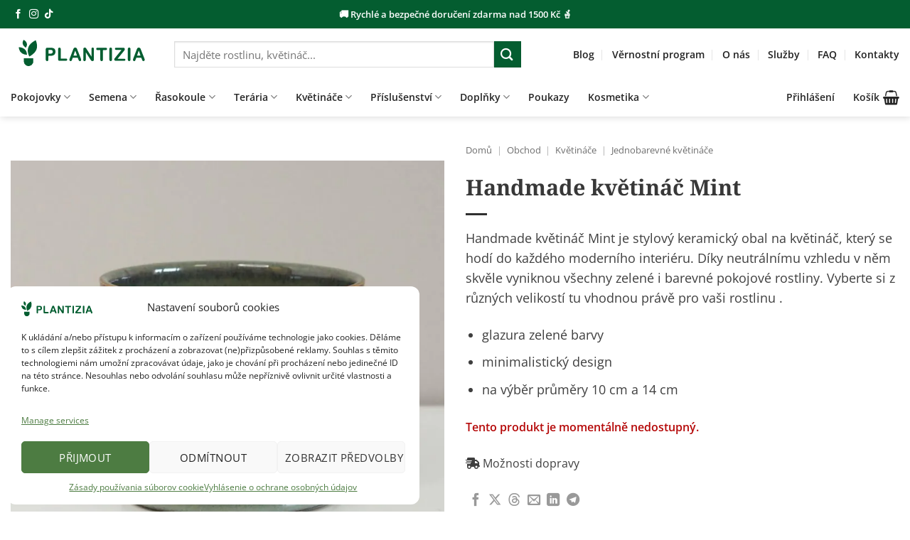

--- FILE ---
content_type: text/html; charset=UTF-8
request_url: https://plantizia.cz/obchod/handmade-kvetinac-mint/
body_size: 66718
content:
<!DOCTYPE html>
<html lang="cs" prefix="og: https://ogp.me/ns#" class="loading-site no-js">
<head>
	<meta charset="UTF-8" />
	<link rel="profile" href="https://gmpg.org/xfn/11" />
	<link rel="pingback" href="https://plantizia.cz/xmlrpc.php" />

	



<meta name="viewport" content="width=device-width, initial-scale=1" />

<title>Handmade květináč Mint | Květiny a květináče Plantizia.cz</title>
<meta name="description" content="Handmade květináč Mint je stylový a hodí se do každého moderního interiéru. Skvěle v něm vyniknou všechny zelené i barevné pokojové rostliny."/>
<meta name="robots" content="follow, index, max-snippet:-1, max-video-preview:-1, max-image-preview:large"/>
<link rel="canonical" href="https://plantizia.cz/obchod/handmade-kvetinac-mint/" />
<meta property="og:locale" content="cs_CZ" />
<meta property="og:type" content="product" />
<meta property="og:title" content="Handmade květináč Mint | Květiny a květináče Plantizia.cz" />
<meta property="og:description" content="Handmade květináč Mint je stylový a hodí se do každého moderního interiéru. Skvěle v něm vyniknou všechny zelené i barevné pokojové rostliny." />
<meta property="og:url" content="https://plantizia.cz/obchod/handmade-kvetinac-mint/" />
<meta property="og:site_name" content="Plantizia.cz" />
<meta property="og:updated_time" content="2026-01-06T15:10:19+01:00" />
<meta property="og:image" content="https://plantizia.cz/wp-content/uploads/2022/12/handmade-kvetinac-mint-plantizia.jpg" />
<meta property="og:image:secure_url" content="https://plantizia.cz/wp-content/uploads/2022/12/handmade-kvetinac-mint-plantizia.jpg" />
<meta property="og:image:width" content="1024" />
<meta property="og:image:height" content="1024" />
<meta property="og:image:alt" content="handmade květináč mint zelený dekorační crepnik plantizie" />
<meta property="og:image:type" content="image/jpeg" />
<meta name="twitter:card" content="summary_large_image" />
<meta name="twitter:title" content="Handmade květináč Mint | Květiny a květináče Plantizia.cz" />
<meta name="twitter:description" content="Handmade květináč Mint je stylový a hodí se do každého moderního interiéru. Skvěle v něm vyniknou všechny zelené i barevné pokojové rostliny." />
<meta name="twitter:image" content="https://plantizia.cz/wp-content/uploads/2022/12/handmade-kvetinac-mint-plantizia.jpg" />
<meta name="twitter:label1" content="Cena" />
<meta name="twitter:data1" content="0&nbsp;&#075;&#269;" />
<meta name="twitter:label2" content="Dostupnost" />
<meta name="twitter:data2" content="Není skladem" />
<script type="application/ld+json" class="rank-math-schema">{"@context":"https://schema.org","@graph":[{"@type":"Place","@id":"https://plantizia.cz/#place","address":{"@type":"PostalAddress","streetAddress":"\u0160t\u00farova 4","addressRegion":"Bratislava","postalCode":"81104","addressCountry":"Slovakia"}},{"@type":["Store","Organization"],"@id":"https://plantizia.cz/#organization","name":"Plantizia","url":"https://plantizia.cz","sameAs":["https://www.facebook.com/plantizia/"],"email":"info@plantizia.cz","address":{"@type":"PostalAddress","streetAddress":"\u0160t\u00farova 4","addressRegion":"Bratislava","postalCode":"81104","addressCountry":"Slovakia"},"logo":{"@type":"ImageObject","@id":"https://plantizia.cz/#logo","url":"https://plantizia.cz/wp-content/uploads/2024/10/Logo-kruh-s-napisom.png","contentUrl":"https://plantizia.cz/wp-content/uploads/2024/10/Logo-kruh-s-napisom.png","caption":"Plantizia.cz","inLanguage":"cs","width":"810","height":"810"},"priceRange":"$$","openingHours":["Monday,Tuesday,Wednesday,Thursday,Friday 11:00-18:00","Saturday 10:00-16:00"],"location":{"@id":"https://plantizia.cz/#place"},"image":{"@id":"https://plantizia.cz/#logo"},"telephone":"+421940842624"},{"@type":"WebSite","@id":"https://plantizia.cz/#website","url":"https://plantizia.cz","name":"Plantizia.cz","publisher":{"@id":"https://plantizia.cz/#organization"},"inLanguage":"cs"},{"@type":"ImageObject","@id":"https://plantizia.cz/wp-content/uploads/2022/12/handmade-kvetinac-mint-plantizia.jpg","url":"https://plantizia.cz/wp-content/uploads/2022/12/handmade-kvetinac-mint-plantizia.jpg","width":"1024","height":"1024","caption":"handmade kv\u011btin\u00e1\u010d mint zelen\u00fd dekora\u010dn\u00ed crepnik plantizie","inLanguage":"cs"},{"@type":"BreadcrumbList","@id":"https://plantizia.cz/obchod/handmade-kvetinac-mint/#breadcrumb","itemListElement":[{"@type":"ListItem","position":"1","item":{"@id":"https://plantizia.cz","name":"Dom\u016f"}},{"@type":"ListItem","position":"2","item":{"@id":"https://plantizia.cz/obchod/","name":"Obchod"}},{"@type":"ListItem","position":"3","item":{"@id":"https://plantizia.cz/kategorie/kvetinace-cs/","name":"Kv\u011btin\u00e1\u010de"}},{"@type":"ListItem","position":"4","item":{"@id":"https://plantizia.cz/kategorie/kvetinace-cs/jednobarevne-kvetinace/","name":"Jednobarevn\u00e9 kv\u011btin\u00e1\u010de"}},{"@type":"ListItem","position":"5","item":{"@id":"https://plantizia.cz/obchod/handmade-kvetinac-mint/","name":"Handmade kv\u011btin\u00e1\u010d Mint"}}]},{"@type":"ItemPage","@id":"https://plantizia.cz/obchod/handmade-kvetinac-mint/#webpage","url":"https://plantizia.cz/obchod/handmade-kvetinac-mint/","name":"Handmade kv\u011btin\u00e1\u010d Mint | Kv\u011btiny a kv\u011btin\u00e1\u010de Plantizia.cz","datePublished":"2022-12-02T14:21:05+01:00","dateModified":"2026-01-06T15:10:19+01:00","isPartOf":{"@id":"https://plantizia.cz/#website"},"primaryImageOfPage":{"@id":"https://plantizia.cz/wp-content/uploads/2022/12/handmade-kvetinac-mint-plantizia.jpg"},"inLanguage":"cs","breadcrumb":{"@id":"https://plantizia.cz/obchod/handmade-kvetinac-mint/#breadcrumb"}},{"@type":"Product","name":"Handmade kv\u011btin\u00e1\u010d Mint | Kv\u011btiny a kv\u011btin\u00e1\u010de Plantizia.cz","description":"Handmade kv\u011btin\u00e1\u010d Mint je stylov\u00fd a hod\u00ed se do ka\u017ed\u00e9ho modern\u00edho interi\u00e9ru. Skv\u011ble v n\u011bm vyniknou v\u0161echny zelen\u00e9 i barevn\u00e9 pokojov\u00e9 rostliny.","sku":"PK 01640","category":"Kv\u011btin\u00e1\u010de &gt; Jednobarevn\u00e9 kv\u011btin\u00e1\u010de","mainEntityOfPage":{"@id":"https://plantizia.cz/obchod/handmade-kvetinac-mint/#webpage"},"image":[{"@type":"ImageObject","url":"https://plantizia.cz/wp-content/uploads/2022/12/handmade-kvetinac-mint-plantizia.jpg","height":"1024","width":"1024"},{"@type":"ImageObject","url":"https://plantizia.cz/wp-content/uploads/2022/12/handmade-kvetinac-mint-2-plantizia.jpg","height":"1024","width":"1024"},{"@type":"ImageObject","url":"https://plantizia.cz/wp-content/uploads/2022/12/handmade-kvetinac-beige-mint-violet-plantizia.jpg","height":"1024","width":"1024"}],"additionalProperty":[{"@type":"PropertyValue","name":"pa_sposoby-dorucenia","value":"Kur\u00fdr na adresu, Osobn\u00ed odb\u011br v Bratislav\u011b, Z\u00e1silkovna"}],"@id":"https://plantizia.cz/obchod/handmade-kvetinac-mint/#richSnippet"}]}</script>



<link rel='prefetch' href='https://plantizia.cz/wp-content/themes/flatsome/assets/js/flatsome.js?ver=e2eddd6c228105dac048' />
<link rel='prefetch' href='https://plantizia.cz/wp-content/themes/flatsome/assets/js/chunk.slider.js?ver=3.20.3' />
<link rel='prefetch' href='https://plantizia.cz/wp-content/themes/flatsome/assets/js/chunk.popups.js?ver=3.20.3' />
<link rel='prefetch' href='https://plantizia.cz/wp-content/themes/flatsome/assets/js/chunk.tooltips.js?ver=3.20.3' />
<link rel='prefetch' href='https://plantizia.cz/wp-content/themes/flatsome/assets/js/woocommerce.js?ver=1c9be63d628ff7c3ff4c' />
<link rel="alternate" type="application/rss+xml" title="Plantizia.cz &raquo; RSS zdroj" href="https://plantizia.cz/feed/" />
<link rel="alternate" type="application/rss+xml" title="Plantizia.cz &raquo; RSS komentářů" href="https://plantizia.cz/comments/feed/" />
<link rel="alternate" type="application/rss+xml" title="Plantizia.cz &raquo; RSS komentářů pro Handmade květináč Mint" href="https://plantizia.cz/obchod/handmade-kvetinac-mint/feed/" />
<link rel="alternate" title="oEmbed (JSON)" type="application/json+oembed" href="https://plantizia.cz/wp-json/oembed/1.0/embed?url=https%3A%2F%2Fplantizia.cz%2Fobchod%2Fhandmade-kvetinac-mint%2F" />
<link rel="alternate" title="oEmbed (XML)" type="text/xml+oembed" href="https://plantizia.cz/wp-json/oembed/1.0/embed?url=https%3A%2F%2Fplantizia.cz%2Fobchod%2Fhandmade-kvetinac-mint%2F&#038;format=xml" />
<style id='wp-img-auto-sizes-contain-inline-css' type='text/css'>
img:is([sizes=auto i],[sizes^="auto," i]){contain-intrinsic-size:3000px 1500px}
/*# sourceURL=wp-img-auto-sizes-contain-inline-css */
</style>
<style id='wp-emoji-styles-inline-css' type='text/css'>

	img.wp-smiley, img.emoji {
		display: inline !important;
		border: none !important;
		box-shadow: none !important;
		height: 1em !important;
		width: 1em !important;
		margin: 0 0.07em !important;
		vertical-align: -0.1em !important;
		background: none !important;
		padding: 0 !important;
	}
/*# sourceURL=wp-emoji-styles-inline-css */
</style>
<link data-minify="1" rel='stylesheet' id='cr-frontend-css-css' href='https://plantizia.cz/wp-content/cache/min/1/wp-content/plugins/customer-reviews-woocommerce/css/frontend.css?ver=1767814019' type='text/css' media='all' />
<link rel='stylesheet' id='photoswipe-css' href='https://plantizia.cz/wp-content/plugins/woocommerce/assets/css/photoswipe/photoswipe.min.css?ver=10.4.3' type='text/css' media='all' />
<link rel='stylesheet' id='photoswipe-default-skin-css' href='https://plantizia.cz/wp-content/plugins/woocommerce/assets/css/photoswipe/default-skin/default-skin.min.css?ver=10.4.3' type='text/css' media='all' />
<style id='woocommerce-inline-inline-css' type='text/css'>
.woocommerce form .form-row .required { visibility: visible; }
/*# sourceURL=woocommerce-inline-inline-css */
</style>
<link data-minify="1" rel='stylesheet' id='fontawesome-css-6-css' href='https://plantizia.cz/wp-content/cache/min/1/wp-content/plugins/wp-font-awesome/font-awesome/css/fontawesome-all.min.css?ver=1767814019' type='text/css' media='all' />
<link rel='stylesheet' id='fontawesome-css-4-css' href='https://plantizia.cz/wp-content/plugins/wp-font-awesome/font-awesome/css/v4-shims.min.css?ver=1.8.0' type='text/css' media='all' />
<link rel='stylesheet' id='cmplz-general-css' href='https://plantizia.cz/wp-content/plugins/complianz-gdpr-premium/assets/css/cookieblocker.min.css?ver=1728992266' type='text/css' media='all' />
<link rel='stylesheet' id='jquery-ui-style-css' href='https://plantizia.cz/wp-content/plugins/woocommerce/assets/css/jquery-ui/jquery-ui.min.css?ver=10.4.3' type='text/css' media='all' />
<link rel='stylesheet' id='fp-srp-style-css' href='https://plantizia.cz/wp-content/plugins/rewardsystem/assets/css/style.css?ver=31.0.0' type='text/css' media='1' />
<link rel='stylesheet' id='wp_reward_footable_css-css' href='https://plantizia.cz/wp-content/plugins/rewardsystem/assets/css/footable.core.css?ver=31.0.0' type='text/css' media='1' />
<link rel='stylesheet' id='wp_reward_bootstrap_css-css' href='https://plantizia.cz/wp-content/plugins/rewardsystem/assets/css/bootstrap.css?ver=31.0.0' type='text/css' media='1' />
<link data-minify="1" rel='stylesheet' id='select2-css' href='https://plantizia.cz/wp-content/cache/min/1/wp-content/plugins/woocommerce/assets/css/select2.css?ver=1767814019' type='text/css' media='all' />
<style id='fp-srp-inline-style-inline-css' type='text/css'>
#generate_referral_field { }  #rs_redeem_voucher_code { }  #ref_generate_now { }  #rs_submit_redeem_voucher { }.rs_subscriptionoption h3 { }.rs_social_sharing_buttons{};.rs_social_sharing_success_message#generate_referral_field { }  #rs_redeem_voucher_code { }  #ref_generate_now { }  #rs_submit_redeem_voucher { }.rs_subscriptionoption h3 { }#rs_refer_a_friend_form { } #rs_friend_name { } #rs_friend_email { } #rs_friend_subject { } #rs_your_message { } #rs_refer_submit { }#encashing_form{}
.rs_encash_points_value{}
.error{color:#ED0514;}
.rs_encash_points_reason{}
.rs_encash_payment_method{}
.rs_encash_paypal_address{}
.rs_encash_custom_payment_option_value{}
.rs_encash_submit{}
#rs_encash_submit_button{}
.success_info{}
#encash_form_success_info{}#generate_referral_field { }  #rs_redeem_voucher_code { }  #ref_generate_now { }  #rs_submit_redeem_voucher { }.rs_subscriptionoption h3 { }.rs_social_sharing_buttons{};.rs_social_sharing_success_message#generate_referral_field { }  #rs_redeem_voucher_code { }  #ref_generate_now { }  #rs_submit_redeem_voucher { }.rs_subscriptionoption h3 { }#rs_refer_a_friend_form { } #rs_friend_name { } #rs_friend_email { } #rs_friend_subject { } #rs_your_message { } #rs_refer_submit { }#encashing_form{}
.rs_encash_points_value{}
.error{color:#ED0514;}
.rs_encash_points_reason{}
.rs_encash_payment_method{}
.rs_encash_paypal_address{}
.rs_encash_custom_payment_option_value{}
.rs_encash_submit{}
#rs_encash_submit_button{}
.success_info{}
#encash_form_success_info{}#generate_referral_field { }  #rs_redeem_voucher_code { }  #ref_generate_now { }  #rs_submit_redeem_voucher { }.rs_subscriptionoption h3 { }.rs_social_sharing_buttons{};.rs_social_sharing_success_message#generate_referral_field { }  #rs_redeem_voucher_code { }  #ref_generate_now { }  #rs_submit_redeem_voucher { }.rs_subscriptionoption h3 { }#rs_refer_a_friend_form { } #rs_friend_name { } #rs_friend_email { } #rs_friend_subject { } #rs_your_message { } #rs_refer_submit { }#encashing_form{}
.rs_encash_points_value{}
.error{color:#ED0514;}
.rs_encash_points_reason{}
.rs_encash_payment_method{}
.rs_encash_paypal_address{}
.rs_encash_custom_payment_option_value{}
.rs_encash_submit{}
#rs_encash_submit_button{}
.success_info{}
#encash_form_success_info{}#generate_referral_field { }  #rs_redeem_voucher_code { }  #ref_generate_now { }  #rs_submit_redeem_voucher { }.rs_subscriptionoption h3 { }.rs_social_sharing_buttons{};.rs_social_sharing_success_message#generate_referral_field { }  #rs_redeem_voucher_code { }  #ref_generate_now { }  #rs_submit_redeem_voucher { }.rs_subscriptionoption h3 { }#rs_refer_a_friend_form { } #rs_friend_name { } #rs_friend_email { } #rs_friend_subject { } #rs_your_message { } #rs_refer_submit { }#encashing_form{}
.rs_encash_points_value{}
.error{color:#ED0514;}
.rs_encash_points_reason{}
.rs_encash_payment_method{}
.rs_encash_paypal_address{}
.rs_encash_custom_payment_option_value{}
.rs_encash_submit{}
#rs_encash_submit_button{}
.success_info{}
#encash_form_success_info{}.rs_message_for_single_product{ }#generate_referral_field { }  #rs_redeem_voucher_code { }  #ref_generate_now { }  #rs_submit_redeem_voucher { }.rs_subscriptionoption h3 { }.rs_social_sharing_buttons{};.rs_social_sharing_success_message#generate_referral_field { }  #rs_redeem_voucher_code { }  #ref_generate_now { }  #rs_submit_redeem_voucher { }.rs_subscriptionoption h3 { }#rs_refer_a_friend_form { } #rs_friend_name { } #rs_friend_email { } #rs_friend_subject { } #rs_your_message { } #rs_refer_submit { }#encashing_form{}
.rs_encash_points_value{}
.error{color:#ED0514;}
.rs_encash_points_reason{}
.rs_encash_payment_method{}
.rs_encash_paypal_address{}
.rs_encash_custom_payment_option_value{}
.rs_encash_submit{}
#rs_encash_submit_button{}
.success_info{}
#encash_form_success_info{}#generate_referral_field { }  #rs_redeem_voucher_code { }  #ref_generate_now { }  #rs_submit_redeem_voucher { }.rs_subscriptionoption h3 { }.rs_social_sharing_buttons{};.rs_social_sharing_success_message#generate_referral_field { }  #rs_redeem_voucher_code { }  #ref_generate_now { }  #rs_submit_redeem_voucher { }.rs_subscriptionoption h3 { }#rs_refer_a_friend_form { } #rs_friend_name { } #rs_friend_email { } #rs_friend_subject { } #rs_your_message { } #rs_refer_submit { }#encashing_form{}
.rs_encash_points_value{}
.error{color:#ED0514;}
.rs_encash_points_reason{}
.rs_encash_payment_method{}
.rs_encash_paypal_address{}
.rs_encash_custom_payment_option_value{}
.rs_encash_submit{}
#rs_encash_submit_button{}
.success_info{}
#encash_form_success_info{}#generate_referral_field { }  #rs_redeem_voucher_code { }  #ref_generate_now { }  #rs_submit_redeem_voucher { }.rs_subscriptionoption h3 { }.rs_social_sharing_buttons{};.rs_social_sharing_success_message#generate_referral_field { }  #rs_redeem_voucher_code { }  #ref_generate_now { }  #rs_submit_redeem_voucher { }.rs_subscriptionoption h3 { }#rs_refer_a_friend_form { } #rs_friend_name { } #rs_friend_email { } #rs_friend_subject { } #rs_your_message { } #rs_refer_submit { }#encashing_form{}
.rs_encash_points_value{}
.error{color:#ED0514;}
.rs_encash_points_reason{}
.rs_encash_payment_method{}
.rs_encash_paypal_address{}
.rs_encash_custom_payment_option_value{}
.rs_encash_submit{}
#rs_encash_submit_button{}
.success_info{}
#encash_form_success_info{}#generate_referral_field { }  #rs_redeem_voucher_code { }  #ref_generate_now { }  #rs_submit_redeem_voucher { }.rs_subscriptionoption h3 { }.rs_social_sharing_buttons{};.rs_social_sharing_success_message#generate_referral_field { }  #rs_redeem_voucher_code { }  #ref_generate_now { }  #rs_submit_redeem_voucher { }.rs_subscriptionoption h3 { }#rs_refer_a_friend_form { } #rs_friend_name { } #rs_friend_email { } #rs_friend_subject { } #rs_your_message { } #rs_refer_submit { }#encashing_form{}
.rs_encash_points_value{}
.error{color:#ED0514;}
.rs_encash_points_reason{}
.rs_encash_payment_method{}
.rs_encash_paypal_address{}
.rs_encash_custom_payment_option_value{}
.rs_encash_submit{}
#rs_encash_submit_button{}
.success_info{}
#encash_form_success_info{}.rs_message_for_single_product{ }#generate_referral_field { }  #rs_redeem_voucher_code { }  #ref_generate_now { }  #rs_submit_redeem_voucher { }.rs_subscriptionoption h3 { }.rs_social_sharing_buttons{};.rs_social_sharing_success_message#generate_referral_field { }  #rs_redeem_voucher_code { }  #ref_generate_now { }  #rs_submit_redeem_voucher { }.rs_subscriptionoption h3 { }#rs_refer_a_friend_form { } #rs_friend_name { } #rs_friend_email { } #rs_friend_subject { } #rs_your_message { } #rs_refer_submit { }#encashing_form{}
.rs_encash_points_value{}
.error{color:#ED0514;}
.rs_encash_points_reason{}
.rs_encash_payment_method{}
.rs_encash_paypal_address{}
.rs_encash_custom_payment_option_value{}
.rs_encash_submit{}
#rs_encash_submit_button{}
.success_info{}
#encash_form_success_info{}#generate_referral_field { }  #rs_redeem_voucher_code { }  #ref_generate_now { }  #rs_submit_redeem_voucher { }.rs_subscriptionoption h3 { }.rs_social_sharing_buttons{};.rs_social_sharing_success_message#generate_referral_field { }  #rs_redeem_voucher_code { }  #ref_generate_now { }  #rs_submit_redeem_voucher { }.rs_subscriptionoption h3 { }#rs_refer_a_friend_form { } #rs_friend_name { } #rs_friend_email { } #rs_friend_subject { } #rs_your_message { } #rs_refer_submit { }#encashing_form{}
.rs_encash_points_value{}
.error{color:#ED0514;}
.rs_encash_points_reason{}
.rs_encash_payment_method{}
.rs_encash_paypal_address{}
.rs_encash_custom_payment_option_value{}
.rs_encash_submit{}
#rs_encash_submit_button{}
.success_info{}
#encash_form_success_info{}#generate_referral_field { }  #rs_redeem_voucher_code { }  #ref_generate_now { }  #rs_submit_redeem_voucher { }.rs_subscriptionoption h3 { }.rs_social_sharing_buttons{};.rs_social_sharing_success_message#generate_referral_field { }  #rs_redeem_voucher_code { }  #ref_generate_now { }  #rs_submit_redeem_voucher { }.rs_subscriptionoption h3 { }#rs_refer_a_friend_form { } #rs_friend_name { } #rs_friend_email { } #rs_friend_subject { } #rs_your_message { } #rs_refer_submit { }#encashing_form{}
.rs_encash_points_value{}
.error{color:#ED0514;}
.rs_encash_points_reason{}
.rs_encash_payment_method{}
.rs_encash_paypal_address{}
.rs_encash_custom_payment_option_value{}
.rs_encash_submit{}
#rs_encash_submit_button{}
.success_info{}
#encash_form_success_info{}#generate_referral_field { }  #rs_redeem_voucher_code { }  #ref_generate_now { }  #rs_submit_redeem_voucher { }.rs_subscriptionoption h3 { }.rs_social_sharing_buttons{};.rs_social_sharing_success_message#generate_referral_field { }  #rs_redeem_voucher_code { }  #ref_generate_now { }  #rs_submit_redeem_voucher { }.rs_subscriptionoption h3 { }#rs_refer_a_friend_form { } #rs_friend_name { } #rs_friend_email { } #rs_friend_subject { } #rs_your_message { } #rs_refer_submit { }#encashing_form{}
.rs_encash_points_value{}
.error{color:#ED0514;}
.rs_encash_points_reason{}
.rs_encash_payment_method{}
.rs_encash_paypal_address{}
.rs_encash_custom_payment_option_value{}
.rs_encash_submit{}
#rs_encash_submit_button{}
.success_info{}
#encash_form_success_info{}.rs_message_for_single_product{ }#generate_referral_field { }  #rs_redeem_voucher_code { }  #ref_generate_now { }  #rs_submit_redeem_voucher { }.rs_subscriptionoption h3 { }.rs_social_sharing_buttons{};.rs_social_sharing_success_message#generate_referral_field { }  #rs_redeem_voucher_code { }  #ref_generate_now { }  #rs_submit_redeem_voucher { }.rs_subscriptionoption h3 { }#rs_refer_a_friend_form { } #rs_friend_name { } #rs_friend_email { } #rs_friend_subject { } #rs_your_message { } #rs_refer_submit { }#encashing_form{}
.rs_encash_points_value{}
.error{color:#ED0514;}
.rs_encash_points_reason{}
.rs_encash_payment_method{}
.rs_encash_paypal_address{}
.rs_encash_custom_payment_option_value{}
.rs_encash_submit{}
#rs_encash_submit_button{}
.success_info{}
#encash_form_success_info{}#generate_referral_field { }  #rs_redeem_voucher_code { }  #ref_generate_now { }  #rs_submit_redeem_voucher { }.rs_subscriptionoption h3 { }.rs_social_sharing_buttons{};.rs_social_sharing_success_message#generate_referral_field { }  #rs_redeem_voucher_code { }  #ref_generate_now { }  #rs_submit_redeem_voucher { }.rs_subscriptionoption h3 { }#rs_refer_a_friend_form { } #rs_friend_name { } #rs_friend_email { } #rs_friend_subject { } #rs_your_message { } #rs_refer_submit { }#encashing_form{}
.rs_encash_points_value{}
.error{color:#ED0514;}
.rs_encash_points_reason{}
.rs_encash_payment_method{}
.rs_encash_paypal_address{}
.rs_encash_custom_payment_option_value{}
.rs_encash_submit{}
#rs_encash_submit_button{}
.success_info{}
#encash_form_success_info{}#generate_referral_field { }  #rs_redeem_voucher_code { }  #ref_generate_now { }  #rs_submit_redeem_voucher { }.rs_subscriptionoption h3 { }.rs_social_sharing_buttons{};.rs_social_sharing_success_message#generate_referral_field { }  #rs_redeem_voucher_code { }  #ref_generate_now { }  #rs_submit_redeem_voucher { }.rs_subscriptionoption h3 { }#rs_refer_a_friend_form { } #rs_friend_name { } #rs_friend_email { } #rs_friend_subject { } #rs_your_message { } #rs_refer_submit { }#encashing_form{}
.rs_encash_points_value{}
.error{color:#ED0514;}
.rs_encash_points_reason{}
.rs_encash_payment_method{}
.rs_encash_paypal_address{}
.rs_encash_custom_payment_option_value{}
.rs_encash_submit{}
#rs_encash_submit_button{}
.success_info{}
#encash_form_success_info{}#generate_referral_field { }  #rs_redeem_voucher_code { }  #ref_generate_now { }  #rs_submit_redeem_voucher { }.rs_subscriptionoption h3 { }.rs_social_sharing_buttons{};.rs_social_sharing_success_message#generate_referral_field { }  #rs_redeem_voucher_code { }  #ref_generate_now { }  #rs_submit_redeem_voucher { }.rs_subscriptionoption h3 { }#rs_refer_a_friend_form { } #rs_friend_name { } #rs_friend_email { } #rs_friend_subject { } #rs_your_message { } #rs_refer_submit { }#encashing_form{}
.rs_encash_points_value{}
.error{color:#ED0514;}
.rs_encash_points_reason{}
.rs_encash_payment_method{}
.rs_encash_paypal_address{}
.rs_encash_custom_payment_option_value{}
.rs_encash_submit{}
#rs_encash_submit_button{}
.success_info{}
#encash_form_success_info{}.rs_message_for_single_product{ }.fp_rs_display_free_product h3 {
                                            display:block;
					}
                                        .fb_edge_widget_with_comment span.fb_edge_comment_widget iframe.fb_ltr {
                                            display: none !important;
                                        }
                                        .fb-like{
                                            height: 20px !important;
                                            overflow: hidden !important;
                                        }
                                        .tipsy-inner {
                                            background-color: 000;
                                            color: fff;
                                        }
                                        .tipsy-arrow-s {
                                            border-top-color: 000;
                                        }
                                        .points_empty_error, 
                                        .points_number_error, 
                                        .points_greater_than_earnpoints_error,
                                        .points_lesser_than_minpoints_error,
                                        .reason_empty_error,
                                        .paypal_email_empty_error,
                                        .paypal_email_format_error,
                                        .recaptcha_empty_error,
                                        .encash_form_success_info{
                                            display:none;
                                        }
                                        .referral_field{
                                            margin-top:40px;
                                        }
                                        .referral_field_title{
                                            text-align:center;
                                        }
                                        .rs_social_sharing_buttons {
                                            display: inline;
                                        }
                                        .twitter-share-button,
                                        .vk-like{
                                            width:88px;
                                        }
                                        .ok-share-button{
                                            width:30px;
                                        }
                                        .fp-srp-point-price-label{
                                            margin-left:10px;
                                        }
                                        .referral_field1{
                                            margin-top:10px;
                                        }
                                        .rs_alert_div_for_copy{
                                            display:none;
                                        }
                                        .rs_warning_message{
                                            display:inline-block;
                                            color:red;
                                        }
                                        .rs_redeem_voucher_error{
                                            color:red;
                                        }
                                        .rs_redeem_voucher_success{
                                            color:green;
                                        }
                                        .gifticon{
                                            width:16px;height:16px;
                                            display:inline;
                                        }
                                        .rs_variable_earn_messages{
                                            display:none;
                                        }
                                        .simpleshopmessage{
                                            width:16px;height:16px;
                                            display:inline;
                                        }
                                        .gift_icon{
                                            width:16px;height:16px;
                                            display:inline;
                                        }
                                        .variationrewardpoints,
                                        .variationreferralpoints,
                                        .variationpoint_price,
                                        .variationrewardpointsamount,
                                        .variationreferralpointsamount{
                                            display:inline-block;
                                        }
                                        .iagreeerror{
                                            display:none;
                                        }
                                        .fp-srp-send-point{
                                            border:none;
                                            padding: 6px 10px 6px 10px;
                                        }
                                        .fp-srp-send-point-value{
                                            min-width:250px !important;
                                            height:30px !important;
                                        }
                                        .fp-srp-point-price {
                                            margin-left: 5px;
                                        }
                                        .fp-srp-email-content{
                                            border: 1px solid #000;
                                            border-collapse: collapse;
                                        }
                                        .fp-srp-email-content-title{
                                            background: black;
                                            color:#fff;
                                        }
/*# sourceURL=fp-srp-inline-style-inline-css */
</style>
<link data-minify="1" rel='stylesheet' id='flatsome-swatches-frontend-css' href='https://plantizia.cz/wp-content/cache/min/1/wp-content/themes/flatsome/assets/css/extensions/flatsome-swatches-frontend.css?ver=1767814019' type='text/css' media='all' />
<link rel='stylesheet' id='wcwl_frontend-css' href='https://plantizia.cz/wp-content/plugins/woocommerce-waitlist/includes/css/src/wcwl_frontend.min.css?ver=2.4.12' type='text/css' media='all' />
<link data-minify="1" rel='stylesheet' id='dashicons-css' href='https://plantizia.cz/wp-content/cache/min/1/wp-includes/css/dashicons.min.css?ver=1767814019' type='text/css' media='all' />
<link data-minify="1" rel='stylesheet' id='flatsome-main-css' href='https://plantizia.cz/wp-content/cache/min/1/wp-content/themes/flatsome/assets/css/flatsome.css?ver=1767814019' type='text/css' media='all' />
<style id='flatsome-main-inline-css' type='text/css'>
@font-face {
				font-family: "fl-icons";
				font-display: block;
				src: url(https://plantizia.cz/wp-content/themes/flatsome/assets/css/icons/fl-icons.eot?v=3.20.3);
				src:
					url(https://plantizia.cz/wp-content/themes/flatsome/assets/css/icons/fl-icons.eot#iefix?v=3.20.3) format("embedded-opentype"),
					url(https://plantizia.cz/wp-content/themes/flatsome/assets/css/icons/fl-icons.woff2?v=3.20.3) format("woff2"),
					url(https://plantizia.cz/wp-content/themes/flatsome/assets/css/icons/fl-icons.ttf?v=3.20.3) format("truetype"),
					url(https://plantizia.cz/wp-content/themes/flatsome/assets/css/icons/fl-icons.woff?v=3.20.3) format("woff"),
					url(https://plantizia.cz/wp-content/themes/flatsome/assets/css/icons/fl-icons.svg?v=3.20.3#fl-icons) format("svg");
			}
/*# sourceURL=flatsome-main-inline-css */
</style>
<link data-minify="1" rel='stylesheet' id='flatsome-shop-css' href='https://plantizia.cz/wp-content/cache/min/1/wp-content/themes/flatsome/assets/css/flatsome-shop.css?ver=1767814019' type='text/css' media='all' />
<link rel='stylesheet' id='flatsome-style-css' href='https://plantizia.cz/wp-content/themes/flatsome-child/style.css?ver=3.0' type='text/css' media='all' />
<link data-minify="1" rel='stylesheet' id='sib-front-css-css' href='https://plantizia.cz/wp-content/cache/min/1/wp-content/plugins/mailin/css/mailin-front.css?ver=1767814019' type='text/css' media='all' />
<style id='rocket-lazyload-inline-css' type='text/css'>
.rll-youtube-player{position:relative;padding-bottom:56.23%;height:0;overflow:hidden;max-width:100%;}.rll-youtube-player:focus-within{outline: 2px solid currentColor;outline-offset: 5px;}.rll-youtube-player iframe{position:absolute;top:0;left:0;width:100%;height:100%;z-index:100;background:0 0}.rll-youtube-player img{bottom:0;display:block;left:0;margin:auto;max-width:100%;width:100%;position:absolute;right:0;top:0;border:none;height:auto;-webkit-transition:.4s all;-moz-transition:.4s all;transition:.4s all}.rll-youtube-player img:hover{-webkit-filter:brightness(75%)}.rll-youtube-player .play{height:100%;width:100%;left:0;top:0;position:absolute;background:url(https://plantizia.cz/wp-content/plugins/wp-rocket/assets/img/youtube.png) no-repeat center;background-color: transparent !important;cursor:pointer;border:none;}
/*# sourceURL=rocket-lazyload-inline-css */
</style>



















			<style>.cmplz-hidden {
					display: none !important;
				}</style>







<meta name="theme-color" content="#045d30">
	<noscript><style>.woocommerce-product-gallery{ opacity: 1 !important; }</style></noscript>
	
    


<link rel="icon" href="https://plantizia.cz/wp-content/uploads/2021/10/cropped-cropped-Logo-Plantizia-green-2024-32x32.png" sizes="32x32" />
<link rel="icon" href="https://plantizia.cz/wp-content/uploads/2021/10/cropped-cropped-Logo-Plantizia-green-2024-192x192.png" sizes="192x192" />
<link rel="apple-touch-icon" href="https://plantizia.cz/wp-content/uploads/2021/10/cropped-cropped-Logo-Plantizia-green-2024-180x180.png" />
<meta name="msapplication-TileImage" content="https://plantizia.cz/wp-content/uploads/2021/10/cropped-cropped-Logo-Plantizia-green-2024-270x270.png" />
        <style type="text/css" id="rmwr-dynamic-css">
        .read-link {
            font-weight: bold;
            color: #727272;
            background: #ffffff;
            padding: 0px;
            border-bottom: 0px solid #383838;
            -webkit-box-shadow: none !important;
            box-shadow: none !important;
            cursor: pointer;
            text-decoration: none;
            display: inline-block;
            border-top: none;
            border-left: none;
            border-right: none;
            transition: color 0.3s ease, background-color 0.3s ease;
        }
        
        .read-link:hover,
        .read-link:focus {
            color: #438e2a;
            text-decoration: none;
            outline: 2px solid #727272;
            outline-offset: 2px;
        }
        
        .read-link:focus {
            outline: 2px solid #727272;
            outline-offset: 2px;
        }
        
        .read_div {
            margin-top: 10px;
        }
        
        .read_div[data-animation="fade"] {
            transition: opacity 0.3s ease;
        }
        
        /* Print optimization (Free feature) */
                @media print {
            .read_div[style*="display: none"] {
                display: block !important;
            }
            .read-link {
                display: none !important;
            }
        }
                </style>
        <style id="custom-css" type="text/css">:root {--primary-color: #7cb402;--fs-color-primary: #7cb402;--fs-color-secondary: #045d30;--fs-color-success: #4d7c42;--fs-color-alert: #b20000;--fs-color-base: #3f3f3f;--fs-experimental-link-color: #3f3f3f;--fs-experimental-link-color-hover: #3f3f3f;}.tooltipster-base {--tooltip-color: #fff;--tooltip-bg-color: #000;}.off-canvas-right .mfp-content, .off-canvas-left .mfp-content {--drawer-width: 300px;}.off-canvas .mfp-content.off-canvas-cart {--drawer-width: 360px;}html{background-color:#ffffff!important;}.container-width, .full-width .ubermenu-nav, .container, .row{max-width: 1390px}.row.row-collapse{max-width: 1360px}.row.row-small{max-width: 1382.5px}.row.row-large{max-width: 1420px}.sticky-add-to-cart--active, #wrapper,#main,#main.dark{background-color: #ffffff}.flatsome-cookies {background-color: rgba(237,237,237,0.88)}.header-main{height: 69px}#logo img{max-height: 69px}#logo{width:200px;}#logo img{padding:16px 0;}#logo a{max-width:200px;}.header-bottom{min-height: 55px}.header-top{min-height: 40px}.transparent .header-main{height: 265px}.transparent #logo img{max-height: 265px}.has-transparent + .page-title:first-of-type,.has-transparent + #main > .page-title,.has-transparent + #main > div > .page-title,.has-transparent + #main .page-header-wrapper:first-of-type .page-title{padding-top: 345px;}.header.show-on-scroll,.stuck .header-main{height:70px!important}.stuck #logo img{max-height: 70px!important}.search-form{ width: 87%;}.header-bg-color {background-color: #ffffff}.header-bottom {background-color: #ffffff}.top-bar-nav > li > a{line-height: 16px }.header-wrapper:not(.stuck) .header-main .header-nav{margin-top: 4px }.stuck .header-main .nav > li > a{line-height: 50px }.header-bottom-nav > li > a{line-height: 16px }@media (max-width: 549px) {.header-main{height: 70px}#logo img{max-height: 70px}}.nav-dropdown{border-radius:5px}.nav-dropdown{font-size:100%}.nav-dropdown-has-arrow li.has-dropdown:after{border-bottom-color: #ffffff;}.nav .nav-dropdown{background-color: #ffffff}.header-top{background-color:#045d30!important;}.blog-wrapper{background-color: rgba(255,255,255,0);}h1,h2,h3,h4,h5,h6,.heading-font{color: #383838;}body{font-size: 112%;}@media screen and (max-width: 549px){body{font-size: 97%;}}body{font-family: "Open Sans", sans-serif;}body {font-weight: 400;font-style: normal;}.nav > li > a {font-family: "Open Sans", sans-serif;}.mobile-sidebar-levels-2 .nav > li > ul > li > a {font-family: "Open Sans", sans-serif;}.nav > li > a,.mobile-sidebar-levels-2 .nav > li > ul > li > a {font-weight: 600;font-style: normal;}h1,h2,h3,h4,h5,h6,.heading-font, .off-canvas-center .nav-sidebar.nav-vertical > li > a{font-family: "Noto Serif", sans-serif;}h1,h2,h3,h4,h5,h6,.heading-font,.banner h1,.banner h2 {font-weight: 700;font-style: normal;}.alt-font{font-family: "Dancing Script", sans-serif;}.alt-font {font-weight: 400!important;font-style: normal!important;}.nav > li > a, .links > li > a{text-transform: none;}.section-title span{text-transform: none;}h3.widget-title,span.widget-title{text-transform: none;}.header:not(.transparent) .top-bar-nav.nav > li > a:hover,.header:not(.transparent) .top-bar-nav.nav > li.active > a,.header:not(.transparent) .top-bar-nav.nav > li.current > a,.header:not(.transparent) .top-bar-nav.nav > li > a.active,.header:not(.transparent) .top-bar-nav.nav > li > a.current{color: rgba(255,255,255,0);}.top-bar-nav.nav-line-bottom > li > a:before,.top-bar-nav.nav-line-grow > li > a:before,.top-bar-nav.nav-line > li > a:before,.top-bar-nav.nav-box > li > a:hover,.top-bar-nav.nav-box > li.active > a,.top-bar-nav.nav-pills > li > a:hover,.top-bar-nav.nav-pills > li.active > a{color:#FFF!important;background-color: rgba(255,255,255,0);}.header:not(.transparent) .header-nav-main.nav > li > a {color: rgba(10,10,10,0.91);}.header:not(.transparent) .header-nav-main.nav > li > a:hover,.header:not(.transparent) .header-nav-main.nav > li.active > a,.header:not(.transparent) .header-nav-main.nav > li.current > a,.header:not(.transparent) .header-nav-main.nav > li > a.active,.header:not(.transparent) .header-nav-main.nav > li > a.current{color: #35692a;}.header-nav-main.nav-line-bottom > li > a:before,.header-nav-main.nav-line-grow > li > a:before,.header-nav-main.nav-line > li > a:before,.header-nav-main.nav-box > li > a:hover,.header-nav-main.nav-box > li.active > a,.header-nav-main.nav-pills > li > a:hover,.header-nav-main.nav-pills > li.active > a{color:#FFF!important;background-color: #35692a;}.header:not(.transparent) .header-bottom-nav.nav > li > a{color: #262626;}.header:not(.transparent) .header-bottom-nav.nav > li > a:hover,.header:not(.transparent) .header-bottom-nav.nav > li.active > a,.header:not(.transparent) .header-bottom-nav.nav > li.current > a,.header:not(.transparent) .header-bottom-nav.nav > li > a.active,.header:not(.transparent) .header-bottom-nav.nav > li > a.current{color: #045d30;}.header-bottom-nav.nav-line-bottom > li > a:before,.header-bottom-nav.nav-line-grow > li > a:before,.header-bottom-nav.nav-line > li > a:before,.header-bottom-nav.nav-box > li > a:hover,.header-bottom-nav.nav-box > li.active > a,.header-bottom-nav.nav-pills > li > a:hover,.header-bottom-nav.nav-pills > li.active > a{color:#FFF!important;background-color: #045d30;}.widget:where(:not(.widget_shopping_cart)) a{color: #353535;}.widget:where(:not(.widget_shopping_cart)) a:hover{color: #0a0a0a;}.widget .tagcloud a:hover{border-color: #0a0a0a; background-color: #0a0a0a;}.is-divider{background-color: #303030;}.shop-page-title.featured-title .title-overlay{background-color: rgba(0,0,0,0.3);}.has-equal-box-heights .box-image {padding-top: 100%;}.badge-inner.on-sale{background-color: #80b241}.badge-inner.new-bubble-auto{background-color: rgba(247,116,104,0.94)}.badge-inner.new-bubble{background-color: #045d30}input[type='submit'], input[type="button"], button:not(.icon), .button:not(.icon){border-radius: 5px!important}@media screen and (min-width: 550px){.products .box-vertical .box-image{min-width: 324px!important;width: 324px!important;}}.header-main .social-icons,.header-main .cart-icon strong,.header-main .menu-title,.header-main .header-button > .button.is-outline,.header-main .nav > li > a > i:not(.icon-angle-down){color: #4d7c42!important;}.header-main .header-button > .button.is-outline,.header-main .cart-icon strong:after,.header-main .cart-icon strong{border-color: #4d7c42!important;}.header-main .header-button > .button:not(.is-outline){background-color: #4d7c42!important;}.header-main .current-dropdown .cart-icon strong,.header-main .header-button > .button:hover,.header-main .header-button > .button:hover i,.header-main .header-button > .button:hover span{color:#FFF!important;}.header-main .menu-title:hover,.header-main .social-icons a:hover,.header-main .header-button > .button.is-outline:hover,.header-main .nav > li > a:hover > i:not(.icon-angle-down){color: #4d7c42!important;}.header-main .current-dropdown .cart-icon strong,.header-main .header-button > .button:hover{background-color: #4d7c42!important;}.header-main .current-dropdown .cart-icon strong:after,.header-main .current-dropdown .cart-icon strong,.header-main .header-button > .button:hover{border-color: #4d7c42!important;}.footer-1{background-color: rgba(0,0,0,0.802)}.absolute-footer, html{background-color: #2b2b2b}button[name='update_cart'] { display: none; }.nav-vertical-fly-out > li + li {border-top-width: 1px; border-top-style: solid;}/* Custom CSS */.form-flat input:not([type="submit"]),.form-flat select {background-color:white!important;}.woocommerce div.product p.stock.available-on-backorder {color: #008000;font-weight: bold;font-size: 110%}/* Fix Video Display Issues */.video-fit{padding: 0px !important}.video-fit p{padding-top: 56.25% !important}.label-new.menu-item > a:after {content: "Nové";}.label-hot.menu-item > a:after {content: "Náš tip";}.label-sale.menu-item > a:after {content: "Zľava";}.label-popular.menu-item > a:after {content: "Obľúbené";background-color: #f88379;}.commentlist li .description{ font-style: normal;}.woocommerce-review__published-date { display: none !important; }.woocommerce-review__dash { display: none !important; }#customer_details > div:nth-child(1) > div.woocommerce-billing-fields > div > p.form-row.form-row-wide.mc4wp-checkbox.mc4wp-checkbox-woocommerce > label > span {font-family: "Open Sans";padding-left: 4px;font-size: 14px}#company_details_field > span > label{font-family: "Open Sans";font-size: 14px}#customer_details > div:nth-child(1) > div.woocommerce-account-fields > p > label > span{font-family: "Open Sans";font-weight: bold;font-size: 14px;}#ship-to-different-address > label > span{font-family: "Open Sans";font-weight: bold;font-size: 14px;}a.button.wc-forward{color:white !important;}.ux-mini-cart-cross-sells__list .button.add_to_cart_button {background:black !important; color:white !important;}.woocommerce div.product p.stock.available-on-backorder { color: #008000; font-weight: bold;font-size: 110%}//.single_add_to_cart_button.button.alt.added{background: green;}.rs_message_for_single_product {background-color: #f5ede4;padding: 10px 25px;border-radius: 10px;box-sizing: border-box;width: 50px !important; }.rounded {border-radius: 15px;}.product_meta .tagged_as{display: none;}p.stock.out-of-stock {color: #B50808;font-weight: bold;font-size: .9em;}p.stock.available-on-backorder {color: #105E31 !important;font-size: .9em!important;}p.stock.available-on-stock {color: #105E31 !important;font-size: .9em!important;}.woocommerce-form-login .button,.woocommerce-form-register .button {width: 100%;max-width: 300px; /* Nastav maximálnu šírku pre desktop */display: block;text-align: center;}@media (max-width: 768px) {.woocommerce-form-login .button,.woocommerce-form-register .button {max-width: 100%; /* Vypne obmedzenie šírky na mobile */}}.button.add_to_cart_button {background-color: #045d30}[data-icon-label]:after{background-color: #80b241;}.has-border {border: 2px solid #045d30;}body.page-id-97758 .pagination ul {display: flex;flex-wrap: wrap;justify-content: center;list-style: none;margin: 0;padding: 0;gap: 6px;}body.page-id-97758 .pagination ul li a {display: flex;justify-content: center;align-items: center;width: 36px;height: 36px;border: 1px solid #ddd;border-radius: 50%;text-decoration: none;color: #333;background: #fff;transition: all 0.2s ease;}body.page-id-97758 .pagination ul li a:hover {border-color: var(--primary-color, #80b241);color: var(--primary-color, #80b241);}body.page-id-97758 .pagination ul li.active a {background: var(--primary-color, #80b241);color: #fff;border-color: var(--primary-color, #80b241);pointer-events: none;}body.page-id-97758 .pagination ul li.disabled a {opacity: 0.5;pointer-events: none;}/* ➡️ Na tabletoch menšie medzery */@media (max-width: 1024px) {body.page-id-97758 .pagination ul {gap: 5px;}}/* ➡️ Na mobiloch väčšie medzery */@media (max-width: 768px) {body.page-id-97758 .pagination ul {gap: 8px;}body.page-id-97758 .pagination ul li a {width: 34px;height: 34px;font-size: 13px;}}/* ✅ Horné tlačidlo "Pridať recenziu" */.cr-nosummary-add,.cr-qna-ask-button{background-color: #80b241 !important;}.cr-nosummary-add:hover,.cr-qna-ask-button:hover{background-color: #6ca136 !important;}/* ✅ Show more – zmena iba border na zelený, text zostáva čierny */[class*="cr-show-more-"]:hover,[class*="cr-show-more-"]:focus {border-color: #045d30 !important; /* zelený rámček pri hover */color: #000000 !important;/* text čierny */background-color: inherit !important; /* pozadie ostáva */}/* ✅ Tlačidlo Odoslať recenziu */.cr-review-form-buttons .cr-review-form-submit {background-color: #045d30 !important; }/* Hover – jemne zosvetlíme) */.cr-review-form-buttons .cr-review-form-submit:hover {background-color: #06733b !important;}/* ✅ Ask a question – presne rovnaké rozmery ako Pridať recenziu */.cr-qna-block .cr-qna-search-block .cr-qna-ask-button {font-size: 15px !important;font-weight: 600 !important;text-transform: none !important;padding: 0 20px !important; }#review_form > div > div.cr-review-form-result > button {background-color: #045d30;}#review_form > div > div.cr-review-form-result > button:hover {background-color: #06733b;/* svetlejší odtieň pri hoveri */}/* Darčekový box – vizuálne zarovnaný s Woo hláškami */.plantizia-gift-notice {border-left: 5px solid #045D30;background-color: whitesmoke;padding: 10px;margin: 0 0 10px 0;width: 100%;text-align: left;box-sizing: border-box;}/* Text nad progress barom */.plantizia-gift-text {font-size: 15px;font-weight: 600;margin-bottom: 6px;}/* --- Progress bar (Flatsome štýl) --- */.plantizia-gift-bar-outer {height: 16px;max-width: 650px; /* ak chceš full width, tento riadok odstráň */border-radius: 9999px;overflow: hidden;/* sivé diagonálne pruhované pozadie */background-color: #ddd;background-image: linear-gradient(135deg,hsla(0, 0%, 100%, .15) 25%,transparent 0,transparent 50%,hsla(0, 0%, 100%, .15) 0,hsla(0, 0%, 100%, .15) 75%,transparent 0,transparent);background-size: 30px 30px;}.plantizia-gift-bar-inner {height: 100%;background-color: #79A93E;/* celistvá zelená výplň */border-radius: inherit;transition: width 240ms ease; /* plynulá animácia šírky */}/* Označenie darčeku pri názve */.woocommerce-cart .gift-label,.woocommerce-checkout .gift-label {color: #000;font-weight: 600;}/* ========================== Vzhľad notifikačných hlášok ========================== *//* Spoločný základ pre všetky hlášky */.notice-box,.sumo_reward_points_current_points_message.rs_cart_message,.sumo_reward_points_complete_message.rs_cart_message,.woocommerce-form-coupon-toggle,.woocommerce-form-login-toggle,.message-container.container.success-color,.checkoutredeem,.rs_cart_message,.rs_checkout_message,.plantizia-gift-notice,.woocommerce-error.message-wrapper {background-color: whitesmoke;padding: 10px;margin: 0 0 10px 0;width: 100%;text-align: left;box-sizing: border-box;font-size: 16px;line-height: 1.5;}/* ✅ Zelené hlášky (úspech, darček, body, kupón atď.) */.sumo_reward_points_current_points_message.rs_cart_message,.sumo_reward_points_complete_message.rs_cart_message,.woocommerce-form-coupon-toggle,.woocommerce-form-login-toggle,.message-container.container.success-color,.checkoutredeem,.rs_cart_message,.rs_checkout_message,.plantizia-gift-notice {border-left: 5px solid #045D30;}/* ❌ Červené hlášky (chyby) */.woocommerce-error.message-wrapper,.notice-box.error {border-left: 5px solid darkred;padding-top: 11px;padding-bottom: 1px;margin-bottom: 2px;}.single-product .single_add_to_cart_button.fixed-active {position: fixed !important;bottom: 10px;width: 92%;z-index: 10;}/* Custom CSS Tablet */@media (max-width: 849px){.wc-points-rewards-product-message{width: 100%!important;text-align: center}/* Fix Video Display Issues */.video-fit{padding: 0px !important}#wrapper > div > div > div.flex-col.flex-grow.medium-text-center > div.category-filtering.category-filter-row.show-for-medium > div > div > h2{display: none;}#wrapper > div > div > div.flex-col.flex-grow.medium-text-center > div.category-filtering.category-filter-row.show-for-medium > div{display: none;}.video-fit p{padding-top: 56.25% !important}div.message-container.container.medium-text-center, div.message-container.container.medium-text-center {text-align: left!important}li.current-dropdown>.nav-dropdown {left: auto;right: -15px;}.form-flat input:not([type="submit"]), .form-flat select {width:400px;}.wc-points-rewards-product-message { font-size: 14px !important; }.nav > li > a {color: #383838;}.mobile-sidebar-levels-2 .nav-slide>li>ul.children>li:not(.nav-slide-header)>a, .mobile-sidebar-levels-2 .nav-slide>li>.sub-menu>li:not(.nav-slide-header)>a {color: #383838;}.commentlist li .description{ font-style: normal;}.wc-points-rewards-product-message { font-size: 14px !important; }#customer_details > div:nth-child(1) > div.woocommerce-billing-fields > div > p.form-row.form-row-wide.mc4wp-checkbox.mc4wp-checkbox-woocommerce > label > span {font-family: "Open Sans";padding-left: 4px;font-size: 14px}#company_details_field > span > label{font-family: "Open Sans";font-size: 14px}#customer_details > div:nth-child(1) > div.woocommerce-account-fields > p > label > span{font-family: "Open Sans";font-weight: bold;font-size: 14px;}#ship-to-different-address > label > span{font-family: "Open Sans";font-weight: bold;font-size: 14px;}//.header-bottom {background-color: #FCFAF7;}mark {background: transparent;text-decoration: none;}.badge+ .badge{font-size: 12px;text-transform: uppercase; margin-top: -23%;text-align: center;height: 20px;width: 70px;}.badge{font-size: 12px;text-transform: uppercase; margin-top: -36%;text-align: center;height: 20px;width: 70px;margin-bottom: 19px;}.entry-image.relative {height: 400px; /* Nastavenie pevnej výšky kontajnera */overflow: hidden; /* Skrytie časti obrázka, ktorá presahuje výšku */}.entry-image.relative img {width: 100%; /* Zabezpečí, že obrázok zaberie celú šírku kontajnera */height: 100%; /* Zabezpečí, že obrázok zaberie celú výšku kontajnera */object-fit: cover; /* Orezáva obrázok a udržuje ho v centre */}}/* Custom CSS Mobile */@media (max-width: 549px){.wc-points-rewards-product-message{width: 100%!important;text-align: center}/* Fix Video Display Issues */.video-fit{padding: 0px !important}.video-fit p{padding-top: 56.25% !important}div.message-container.container.medium-text-center, div.message-container.container.medium-text-center {text-align: left!important}.single_add_to_cart_button{width:70% !important}@media (max-width: 549px){.small-nav-collapse>li {width: auto;}#wrapper > div > div > div.flex-col.flex-grow.medium-text-center > div.category-filtering.category-filter-row.show-for-medium > div > div > h2{display: none;}#wrapper > div > div > div.flex-col.flex-grow.medium-text-center > div.category-filtering.category-filter-row.show-for-medium > div{display: none;}.category-filtering {position: relative;float: right;top: 1em;max-width: 30%}.woocommerce-ordering {position: absolute;width: 60%;bottom: 0.2em;left: 1em;}li.current-dropdown>.nav-dropdown {left: auto;}.form-flat input:not([type="submit"]), .form-flat select {width:265px;}.wc-points-rewards-product-message { font-size: 14px !important; }.nav > li > a {color: #383838;}.mobile-sidebar-levels-2 .nav-slide>li>ul.children>li:not(.nav-slide-header)>a, .mobile-sidebar-levels-2 .nav-slide>li>.sub-menu>li:not(.nav-slide-header)>a {color: #383838;}.nav-vertical>li>ul li a {color: #616161;}.commentlist li .description{ font-style: normal;}#customer_details > div:nth-child(1) > div.woocommerce-billing-fields > div > p.form-row.form-row-wide.mc4wp-checkbox.mc4wp-checkbox-woocommerce > label > span {font-family: "Open Sans";padding-left: 4px;font-size: 14px}#company_details_field > span > label{font-family: "Open Sans";font-size: 14px}#customer_details > div:nth-child(1) > div.woocommerce-account-fields > p > label > span{font-family: "Open Sans";font-weight: bold;font-size: 14px;}#ship-to-different-address > label > span{font-family: "Open Sans";font-weight: bold;font-size: 14px;}.header-main .social-icons, .header-main .cart-icon strong, .header-main .menu-title, .header-main .header-button > .button.is-outline, .header-main .nav > li > a > i:not(.icon-angle-down){color: #3f3f3f!important;}mark {background: transparent;text-decoration: none;}.badge+ .badge {    font-size: 10px;text-transform: uppercase; margin-top: -21%;text-align: center;height: 20px;width: 80px;}.badge{font-size: 11px;text-transform: uppercase; margin-top: -34%;text-align: center;height: 20px;width: 80px;margin-bottom: 19px;}.entry-image.relative {height: 185px; /* Nastavenie pevnej výšky kontajnera */overflow: hidden; /* Skrytie časti obrázka, ktorá presahuje výšku */}.entry-image.relative img {width: 100%; /* Zabezpečí, že obrázok zaberie celú šírku kontajnera */height: 100%; /* Zabezpečí, že obrázok zaberie celú výšku kontajnera */object-fit: cover; /* Orezáva obrázok a udržuje ho v centre */}.single-post h1, .blog h1 { font-size: 22px; color:#045d30}.single-post h2, .blog h2 { font-size: 21px; }.single-post h3, .blog h3 { font-size: 19px; }.single-post h4, .blog h4 { font-size: 17px; }.single-post h5, .blog h5 { font-size: 14px; }}.entry-header-text.text-center { padding-left: 0em;padding-right: 0em;}.nav li.has-icon-left>a>i, .nav li.has-icon-left>a>img, .nav li.has-icon-left>a>svg {margin-right: 10px;}.woocommerce-checkout-review-order-table .product-name {white-space: normal !important;word-break: break-word;}#review_form #submit {width: 100% !important;display: block;box-sizing: border-box;}/* ✅ Vynútený presun "Pridať recenziu" na mobiloch */.cr-reviews-ajax-reviews .cr-ajax-reviews-nosummary {display: block !important; /* rodič bude blok, nie flex */}.cr-reviews-ajax-reviews .cr-ajax-reviews-nosummary .cr-nosummary-add {display: block !important; /* tlačidlo samo bude blok */width: 100% !important;/* plná šírka kontajnera */margin: 10px 0 0 0 !important; /* malý odstup hore */text-align: center !important; /* text centrovaný */float: none !important;/* ak by ho niečo floatovalo doprava */clear: both !important;/* vynúti nový riadok */ margin-top: 20px !important; /* väčšia medzera od nadpisu */}.cr-ajax-reviews-sort option {direction: rtl;text-align: right;}}.label-new.menu-item > a:after{content:"Nové";}.label-hot.menu-item > a:after{content:"Top";}.label-sale.menu-item > a:after{content:"Sleva";}.label-popular.menu-item > a:after{content:"Oblíbené";}</style>		<style type="text/css" id="wp-custom-css">
			p.woocommerce-result-count {
display: none;
}
.woocommerce-ordering {
font-size: 85%
}
.post-title {
    font-size: 18px !important;
}
.single-product .breadcrumbs {
width: 100%;
}
#place_order{
border-radius:5px;
width:100%;
font-size: 105%
}
button.single_add_to_cart_button:before {
  background: url("https://plantizia.sk/wp-content/uploads/2021/09/kosik.svg") no-repeat scroll center center / 90% auto rgba(255, 255, 0, 0);
    content: "";
    display: inline-block;
    color: fff;
    height: 30px;
    margin-right: 13px;
    position: relative;
    top: -2px;
    vertical-align: middle;
    width: 28px;
}
.menu_item:hover {
  background: #dee8d8;
padding-left:8px;
  border-radius: 5px;
color: #383838;
  transition: all 250ms ease;
}
.menu_item {
  color: #383838;
}
.show_all{
color: #4d7c42;
font-weight: bold;
}
.show_all:hover {
  background: #dee8d8;
padding-left:8px;
  border-radius: 5px;
  transition: all 250ms ease;
}
.woocommerce-checkout-payment .gpay-card-info-container {
    max-width: 100%!important;
}
.blog_kategorie:hover {
color: black!important;
}
#tab-additional_information > table{
  width:100%
}
div.product-price-container{
margin-bottom: -20px
}

.quantity.buttons_added.form-normal{
margin-top: 15px
}

ul li.bullet-star:before {

content: "\2714" !important;
}
.variations td {
    vertical-align: middle;
padding-right: 15px;
    border: 0;
}

#wrapper > div > div > div:nth-child(2) > form > select{
border-radius: 5px
}
.bread {font-family: source serif pro
}
#content > header > div > div > h1{display: none
}
@media only screen and (min-width:1000px){
.category-page-row div.col.large-3 {
    max-width: 20% !important;
    flex-basis: 20% !important;
}
.category-page-row div.col.large-9 {
    max-width: 80% !important;
    flex-basis: 80% !important;
}
th, td {
    border-top-color: white;
    border-left-color: white;
 border-right-color: white
}
#top-bar > div > div.flex-col.hide-for-medium.flex-center > ul > li > p > span > a:hover {
  text-decoration: underline;
}
.social-icons span {
    color: #045d30 !important;
}
mark {
background: transparent;
text-decoration: none;
}
.hotspot {
z-index:9 !important;
}
.badge+ .badge  {
    font-size: 14px;
    text-transform: uppercase;
    margin-top: -20%;
    height: 24px;
width: 105px;
margin-bottom: 25px;
}
.badge  {
    font-size: 14px;
    text-transform: uppercase;
    margin-top: -24%;
    height: 24px;
width: 105px;
margin-bottom: 25px;
}
.is-small {
    font-size: .7em;
}
.badge-inner.on-sale {
    font-size: 15px;
}
.entry-image.relative {
    height: 550px; /* Nastavenie pevnej výšky kontajnera */
    overflow: hidden; /* Skrytie časti obrázka, ktorá presahuje výšku */
}

.entry-image.relative img {
    width: 100%; /* Zabezpečí, že obrázok zaberie celú šírku kontajnera */
    height: 100%; /* Zabezpečí, že obrázok zaberie celú výšku kontajnera */
    object-fit: cover; /* Orezáva obrázok a udržuje ho v centre */
}		</style>
		<style id="flatsome-swatches-css">.variations_form .ux-swatch.selected {box-shadow: 0 0 0 2px #596f4d;}.ux-swatches-in-loop .ux-swatch.selected {box-shadow: 0 0 0 2px #095902;}</style><style id="kirki-inline-styles">/* cyrillic-ext */
@font-face {
  font-family: 'Noto Serif';
  font-style: normal;
  font-weight: 700;
  font-stretch: 100%;
  font-display: swap;
  src: url(https://plantizia.cz/wp-content/fonts/noto-serif/ga6iaw1J5X9T9RW6j9bNVls-hfgvz8JcMofYTa32J4wsL2JAlAhZT1eTyscKtq8.woff2) format('woff2');
  unicode-range: U+0460-052F, U+1C80-1C8A, U+20B4, U+2DE0-2DFF, U+A640-A69F, U+FE2E-FE2F;
}
/* cyrillic */
@font-face {
  font-family: 'Noto Serif';
  font-style: normal;
  font-weight: 700;
  font-stretch: 100%;
  font-display: swap;
  src: url(https://plantizia.cz/wp-content/fonts/noto-serif/ga6iaw1J5X9T9RW6j9bNVls-hfgvz8JcMofYTa32J4wsL2JAlAhZT1eTw8cKtq8.woff2) format('woff2');
  unicode-range: U+0301, U+0400-045F, U+0490-0491, U+04B0-04B1, U+2116;
}
/* greek-ext */
@font-face {
  font-family: 'Noto Serif';
  font-style: normal;
  font-weight: 700;
  font-stretch: 100%;
  font-display: swap;
  src: url(https://plantizia.cz/wp-content/fonts/noto-serif/ga6iaw1J5X9T9RW6j9bNVls-hfgvz8JcMofYTa32J4wsL2JAlAhZT1eTy8cKtq8.woff2) format('woff2');
  unicode-range: U+1F00-1FFF;
}
/* greek */
@font-face {
  font-family: 'Noto Serif';
  font-style: normal;
  font-weight: 700;
  font-stretch: 100%;
  font-display: swap;
  src: url(https://plantizia.cz/wp-content/fonts/noto-serif/ga6iaw1J5X9T9RW6j9bNVls-hfgvz8JcMofYTa32J4wsL2JAlAhZT1eTxMcKtq8.woff2) format('woff2');
  unicode-range: U+0370-0377, U+037A-037F, U+0384-038A, U+038C, U+038E-03A1, U+03A3-03FF;
}
/* math */
@font-face {
  font-family: 'Noto Serif';
  font-style: normal;
  font-weight: 700;
  font-stretch: 100%;
  font-display: swap;
  src: url(https://plantizia.cz/wp-content/fonts/noto-serif/ga6iaw1J5X9T9RW6j9bNVls-hfgvz8JcMofYTa32J4wsL2JAlAhZT1eTu8cKtq8.woff2) format('woff2');
  unicode-range: U+0302-0303, U+0305, U+0307-0308, U+0310, U+0312, U+0315, U+031A, U+0326-0327, U+032C, U+032F-0330, U+0332-0333, U+0338, U+033A, U+0346, U+034D, U+0391-03A1, U+03A3-03A9, U+03B1-03C9, U+03D1, U+03D5-03D6, U+03F0-03F1, U+03F4-03F5, U+2016-2017, U+2034-2038, U+203C, U+2040, U+2043, U+2047, U+2050, U+2057, U+205F, U+2070-2071, U+2074-208E, U+2090-209C, U+20D0-20DC, U+20E1, U+20E5-20EF, U+2100-2112, U+2114-2115, U+2117-2121, U+2123-214F, U+2190, U+2192, U+2194-21AE, U+21B0-21E5, U+21F1-21F2, U+21F4-2211, U+2213-2214, U+2216-22FF, U+2308-230B, U+2310, U+2319, U+231C-2321, U+2336-237A, U+237C, U+2395, U+239B-23B7, U+23D0, U+23DC-23E1, U+2474-2475, U+25AF, U+25B3, U+25B7, U+25BD, U+25C1, U+25CA, U+25CC, U+25FB, U+266D-266F, U+27C0-27FF, U+2900-2AFF, U+2B0E-2B11, U+2B30-2B4C, U+2BFE, U+3030, U+FF5B, U+FF5D, U+1D400-1D7FF, U+1EE00-1EEFF;
}
/* vietnamese */
@font-face {
  font-family: 'Noto Serif';
  font-style: normal;
  font-weight: 700;
  font-stretch: 100%;
  font-display: swap;
  src: url(https://plantizia.cz/wp-content/fonts/noto-serif/ga6iaw1J5X9T9RW6j9bNVls-hfgvz8JcMofYTa32J4wsL2JAlAhZT1eTyMcKtq8.woff2) format('woff2');
  unicode-range: U+0102-0103, U+0110-0111, U+0128-0129, U+0168-0169, U+01A0-01A1, U+01AF-01B0, U+0300-0301, U+0303-0304, U+0308-0309, U+0323, U+0329, U+1EA0-1EF9, U+20AB;
}
/* latin-ext */
@font-face {
  font-family: 'Noto Serif';
  font-style: normal;
  font-weight: 700;
  font-stretch: 100%;
  font-display: swap;
  src: url(https://plantizia.cz/wp-content/fonts/noto-serif/ga6iaw1J5X9T9RW6j9bNVls-hfgvz8JcMofYTa32J4wsL2JAlAhZT1eTyccKtq8.woff2) format('woff2');
  unicode-range: U+0100-02BA, U+02BD-02C5, U+02C7-02CC, U+02CE-02D7, U+02DD-02FF, U+0304, U+0308, U+0329, U+1D00-1DBF, U+1E00-1E9F, U+1EF2-1EFF, U+2020, U+20A0-20AB, U+20AD-20C0, U+2113, U+2C60-2C7F, U+A720-A7FF;
}
/* latin */
@font-face {
  font-family: 'Noto Serif';
  font-style: normal;
  font-weight: 700;
  font-stretch: 100%;
  font-display: swap;
  src: url(https://plantizia.cz/wp-content/fonts/noto-serif/ga6iaw1J5X9T9RW6j9bNVls-hfgvz8JcMofYTa32J4wsL2JAlAhZT1eTx8cK.woff2) format('woff2');
  unicode-range: U+0000-00FF, U+0131, U+0152-0153, U+02BB-02BC, U+02C6, U+02DA, U+02DC, U+0304, U+0308, U+0329, U+2000-206F, U+20AC, U+2122, U+2191, U+2193, U+2212, U+2215, U+FEFF, U+FFFD;
}/* cyrillic-ext */
@font-face {
  font-family: 'Open Sans';
  font-style: normal;
  font-weight: 400;
  font-stretch: 100%;
  font-display: swap;
  src: url(https://plantizia.cz/wp-content/fonts/open-sans/memvYaGs126MiZpBA-UvWbX2vVnXBbObj2OVTSKmu1aB.woff2) format('woff2');
  unicode-range: U+0460-052F, U+1C80-1C8A, U+20B4, U+2DE0-2DFF, U+A640-A69F, U+FE2E-FE2F;
}
/* cyrillic */
@font-face {
  font-family: 'Open Sans';
  font-style: normal;
  font-weight: 400;
  font-stretch: 100%;
  font-display: swap;
  src: url(https://plantizia.cz/wp-content/fonts/open-sans/memvYaGs126MiZpBA-UvWbX2vVnXBbObj2OVTSumu1aB.woff2) format('woff2');
  unicode-range: U+0301, U+0400-045F, U+0490-0491, U+04B0-04B1, U+2116;
}
/* greek-ext */
@font-face {
  font-family: 'Open Sans';
  font-style: normal;
  font-weight: 400;
  font-stretch: 100%;
  font-display: swap;
  src: url(https://plantizia.cz/wp-content/fonts/open-sans/memvYaGs126MiZpBA-UvWbX2vVnXBbObj2OVTSOmu1aB.woff2) format('woff2');
  unicode-range: U+1F00-1FFF;
}
/* greek */
@font-face {
  font-family: 'Open Sans';
  font-style: normal;
  font-weight: 400;
  font-stretch: 100%;
  font-display: swap;
  src: url(https://plantizia.cz/wp-content/fonts/open-sans/memvYaGs126MiZpBA-UvWbX2vVnXBbObj2OVTSymu1aB.woff2) format('woff2');
  unicode-range: U+0370-0377, U+037A-037F, U+0384-038A, U+038C, U+038E-03A1, U+03A3-03FF;
}
/* hebrew */
@font-face {
  font-family: 'Open Sans';
  font-style: normal;
  font-weight: 400;
  font-stretch: 100%;
  font-display: swap;
  src: url(https://plantizia.cz/wp-content/fonts/open-sans/memvYaGs126MiZpBA-UvWbX2vVnXBbObj2OVTS2mu1aB.woff2) format('woff2');
  unicode-range: U+0307-0308, U+0590-05FF, U+200C-2010, U+20AA, U+25CC, U+FB1D-FB4F;
}
/* math */
@font-face {
  font-family: 'Open Sans';
  font-style: normal;
  font-weight: 400;
  font-stretch: 100%;
  font-display: swap;
  src: url(https://plantizia.cz/wp-content/fonts/open-sans/memvYaGs126MiZpBA-UvWbX2vVnXBbObj2OVTVOmu1aB.woff2) format('woff2');
  unicode-range: U+0302-0303, U+0305, U+0307-0308, U+0310, U+0312, U+0315, U+031A, U+0326-0327, U+032C, U+032F-0330, U+0332-0333, U+0338, U+033A, U+0346, U+034D, U+0391-03A1, U+03A3-03A9, U+03B1-03C9, U+03D1, U+03D5-03D6, U+03F0-03F1, U+03F4-03F5, U+2016-2017, U+2034-2038, U+203C, U+2040, U+2043, U+2047, U+2050, U+2057, U+205F, U+2070-2071, U+2074-208E, U+2090-209C, U+20D0-20DC, U+20E1, U+20E5-20EF, U+2100-2112, U+2114-2115, U+2117-2121, U+2123-214F, U+2190, U+2192, U+2194-21AE, U+21B0-21E5, U+21F1-21F2, U+21F4-2211, U+2213-2214, U+2216-22FF, U+2308-230B, U+2310, U+2319, U+231C-2321, U+2336-237A, U+237C, U+2395, U+239B-23B7, U+23D0, U+23DC-23E1, U+2474-2475, U+25AF, U+25B3, U+25B7, U+25BD, U+25C1, U+25CA, U+25CC, U+25FB, U+266D-266F, U+27C0-27FF, U+2900-2AFF, U+2B0E-2B11, U+2B30-2B4C, U+2BFE, U+3030, U+FF5B, U+FF5D, U+1D400-1D7FF, U+1EE00-1EEFF;
}
/* symbols */
@font-face {
  font-family: 'Open Sans';
  font-style: normal;
  font-weight: 400;
  font-stretch: 100%;
  font-display: swap;
  src: url(https://plantizia.cz/wp-content/fonts/open-sans/memvYaGs126MiZpBA-UvWbX2vVnXBbObj2OVTUGmu1aB.woff2) format('woff2');
  unicode-range: U+0001-000C, U+000E-001F, U+007F-009F, U+20DD-20E0, U+20E2-20E4, U+2150-218F, U+2190, U+2192, U+2194-2199, U+21AF, U+21E6-21F0, U+21F3, U+2218-2219, U+2299, U+22C4-22C6, U+2300-243F, U+2440-244A, U+2460-24FF, U+25A0-27BF, U+2800-28FF, U+2921-2922, U+2981, U+29BF, U+29EB, U+2B00-2BFF, U+4DC0-4DFF, U+FFF9-FFFB, U+10140-1018E, U+10190-1019C, U+101A0, U+101D0-101FD, U+102E0-102FB, U+10E60-10E7E, U+1D2C0-1D2D3, U+1D2E0-1D37F, U+1F000-1F0FF, U+1F100-1F1AD, U+1F1E6-1F1FF, U+1F30D-1F30F, U+1F315, U+1F31C, U+1F31E, U+1F320-1F32C, U+1F336, U+1F378, U+1F37D, U+1F382, U+1F393-1F39F, U+1F3A7-1F3A8, U+1F3AC-1F3AF, U+1F3C2, U+1F3C4-1F3C6, U+1F3CA-1F3CE, U+1F3D4-1F3E0, U+1F3ED, U+1F3F1-1F3F3, U+1F3F5-1F3F7, U+1F408, U+1F415, U+1F41F, U+1F426, U+1F43F, U+1F441-1F442, U+1F444, U+1F446-1F449, U+1F44C-1F44E, U+1F453, U+1F46A, U+1F47D, U+1F4A3, U+1F4B0, U+1F4B3, U+1F4B9, U+1F4BB, U+1F4BF, U+1F4C8-1F4CB, U+1F4D6, U+1F4DA, U+1F4DF, U+1F4E3-1F4E6, U+1F4EA-1F4ED, U+1F4F7, U+1F4F9-1F4FB, U+1F4FD-1F4FE, U+1F503, U+1F507-1F50B, U+1F50D, U+1F512-1F513, U+1F53E-1F54A, U+1F54F-1F5FA, U+1F610, U+1F650-1F67F, U+1F687, U+1F68D, U+1F691, U+1F694, U+1F698, U+1F6AD, U+1F6B2, U+1F6B9-1F6BA, U+1F6BC, U+1F6C6-1F6CF, U+1F6D3-1F6D7, U+1F6E0-1F6EA, U+1F6F0-1F6F3, U+1F6F7-1F6FC, U+1F700-1F7FF, U+1F800-1F80B, U+1F810-1F847, U+1F850-1F859, U+1F860-1F887, U+1F890-1F8AD, U+1F8B0-1F8BB, U+1F8C0-1F8C1, U+1F900-1F90B, U+1F93B, U+1F946, U+1F984, U+1F996, U+1F9E9, U+1FA00-1FA6F, U+1FA70-1FA7C, U+1FA80-1FA89, U+1FA8F-1FAC6, U+1FACE-1FADC, U+1FADF-1FAE9, U+1FAF0-1FAF8, U+1FB00-1FBFF;
}
/* vietnamese */
@font-face {
  font-family: 'Open Sans';
  font-style: normal;
  font-weight: 400;
  font-stretch: 100%;
  font-display: swap;
  src: url(https://plantizia.cz/wp-content/fonts/open-sans/memvYaGs126MiZpBA-UvWbX2vVnXBbObj2OVTSCmu1aB.woff2) format('woff2');
  unicode-range: U+0102-0103, U+0110-0111, U+0128-0129, U+0168-0169, U+01A0-01A1, U+01AF-01B0, U+0300-0301, U+0303-0304, U+0308-0309, U+0323, U+0329, U+1EA0-1EF9, U+20AB;
}
/* latin-ext */
@font-face {
  font-family: 'Open Sans';
  font-style: normal;
  font-weight: 400;
  font-stretch: 100%;
  font-display: swap;
  src: url(https://plantizia.cz/wp-content/fonts/open-sans/memvYaGs126MiZpBA-UvWbX2vVnXBbObj2OVTSGmu1aB.woff2) format('woff2');
  unicode-range: U+0100-02BA, U+02BD-02C5, U+02C7-02CC, U+02CE-02D7, U+02DD-02FF, U+0304, U+0308, U+0329, U+1D00-1DBF, U+1E00-1E9F, U+1EF2-1EFF, U+2020, U+20A0-20AB, U+20AD-20C0, U+2113, U+2C60-2C7F, U+A720-A7FF;
}
/* latin */
@font-face {
  font-family: 'Open Sans';
  font-style: normal;
  font-weight: 400;
  font-stretch: 100%;
  font-display: swap;
  src: url(https://plantizia.cz/wp-content/fonts/open-sans/memvYaGs126MiZpBA-UvWbX2vVnXBbObj2OVTS-muw.woff2) format('woff2');
  unicode-range: U+0000-00FF, U+0131, U+0152-0153, U+02BB-02BC, U+02C6, U+02DA, U+02DC, U+0304, U+0308, U+0329, U+2000-206F, U+20AC, U+2122, U+2191, U+2193, U+2212, U+2215, U+FEFF, U+FFFD;
}
/* cyrillic-ext */
@font-face {
  font-family: 'Open Sans';
  font-style: normal;
  font-weight: 600;
  font-stretch: 100%;
  font-display: swap;
  src: url(https://plantizia.cz/wp-content/fonts/open-sans/memvYaGs126MiZpBA-UvWbX2vVnXBbObj2OVTSKmu1aB.woff2) format('woff2');
  unicode-range: U+0460-052F, U+1C80-1C8A, U+20B4, U+2DE0-2DFF, U+A640-A69F, U+FE2E-FE2F;
}
/* cyrillic */
@font-face {
  font-family: 'Open Sans';
  font-style: normal;
  font-weight: 600;
  font-stretch: 100%;
  font-display: swap;
  src: url(https://plantizia.cz/wp-content/fonts/open-sans/memvYaGs126MiZpBA-UvWbX2vVnXBbObj2OVTSumu1aB.woff2) format('woff2');
  unicode-range: U+0301, U+0400-045F, U+0490-0491, U+04B0-04B1, U+2116;
}
/* greek-ext */
@font-face {
  font-family: 'Open Sans';
  font-style: normal;
  font-weight: 600;
  font-stretch: 100%;
  font-display: swap;
  src: url(https://plantizia.cz/wp-content/fonts/open-sans/memvYaGs126MiZpBA-UvWbX2vVnXBbObj2OVTSOmu1aB.woff2) format('woff2');
  unicode-range: U+1F00-1FFF;
}
/* greek */
@font-face {
  font-family: 'Open Sans';
  font-style: normal;
  font-weight: 600;
  font-stretch: 100%;
  font-display: swap;
  src: url(https://plantizia.cz/wp-content/fonts/open-sans/memvYaGs126MiZpBA-UvWbX2vVnXBbObj2OVTSymu1aB.woff2) format('woff2');
  unicode-range: U+0370-0377, U+037A-037F, U+0384-038A, U+038C, U+038E-03A1, U+03A3-03FF;
}
/* hebrew */
@font-face {
  font-family: 'Open Sans';
  font-style: normal;
  font-weight: 600;
  font-stretch: 100%;
  font-display: swap;
  src: url(https://plantizia.cz/wp-content/fonts/open-sans/memvYaGs126MiZpBA-UvWbX2vVnXBbObj2OVTS2mu1aB.woff2) format('woff2');
  unicode-range: U+0307-0308, U+0590-05FF, U+200C-2010, U+20AA, U+25CC, U+FB1D-FB4F;
}
/* math */
@font-face {
  font-family: 'Open Sans';
  font-style: normal;
  font-weight: 600;
  font-stretch: 100%;
  font-display: swap;
  src: url(https://plantizia.cz/wp-content/fonts/open-sans/memvYaGs126MiZpBA-UvWbX2vVnXBbObj2OVTVOmu1aB.woff2) format('woff2');
  unicode-range: U+0302-0303, U+0305, U+0307-0308, U+0310, U+0312, U+0315, U+031A, U+0326-0327, U+032C, U+032F-0330, U+0332-0333, U+0338, U+033A, U+0346, U+034D, U+0391-03A1, U+03A3-03A9, U+03B1-03C9, U+03D1, U+03D5-03D6, U+03F0-03F1, U+03F4-03F5, U+2016-2017, U+2034-2038, U+203C, U+2040, U+2043, U+2047, U+2050, U+2057, U+205F, U+2070-2071, U+2074-208E, U+2090-209C, U+20D0-20DC, U+20E1, U+20E5-20EF, U+2100-2112, U+2114-2115, U+2117-2121, U+2123-214F, U+2190, U+2192, U+2194-21AE, U+21B0-21E5, U+21F1-21F2, U+21F4-2211, U+2213-2214, U+2216-22FF, U+2308-230B, U+2310, U+2319, U+231C-2321, U+2336-237A, U+237C, U+2395, U+239B-23B7, U+23D0, U+23DC-23E1, U+2474-2475, U+25AF, U+25B3, U+25B7, U+25BD, U+25C1, U+25CA, U+25CC, U+25FB, U+266D-266F, U+27C0-27FF, U+2900-2AFF, U+2B0E-2B11, U+2B30-2B4C, U+2BFE, U+3030, U+FF5B, U+FF5D, U+1D400-1D7FF, U+1EE00-1EEFF;
}
/* symbols */
@font-face {
  font-family: 'Open Sans';
  font-style: normal;
  font-weight: 600;
  font-stretch: 100%;
  font-display: swap;
  src: url(https://plantizia.cz/wp-content/fonts/open-sans/memvYaGs126MiZpBA-UvWbX2vVnXBbObj2OVTUGmu1aB.woff2) format('woff2');
  unicode-range: U+0001-000C, U+000E-001F, U+007F-009F, U+20DD-20E0, U+20E2-20E4, U+2150-218F, U+2190, U+2192, U+2194-2199, U+21AF, U+21E6-21F0, U+21F3, U+2218-2219, U+2299, U+22C4-22C6, U+2300-243F, U+2440-244A, U+2460-24FF, U+25A0-27BF, U+2800-28FF, U+2921-2922, U+2981, U+29BF, U+29EB, U+2B00-2BFF, U+4DC0-4DFF, U+FFF9-FFFB, U+10140-1018E, U+10190-1019C, U+101A0, U+101D0-101FD, U+102E0-102FB, U+10E60-10E7E, U+1D2C0-1D2D3, U+1D2E0-1D37F, U+1F000-1F0FF, U+1F100-1F1AD, U+1F1E6-1F1FF, U+1F30D-1F30F, U+1F315, U+1F31C, U+1F31E, U+1F320-1F32C, U+1F336, U+1F378, U+1F37D, U+1F382, U+1F393-1F39F, U+1F3A7-1F3A8, U+1F3AC-1F3AF, U+1F3C2, U+1F3C4-1F3C6, U+1F3CA-1F3CE, U+1F3D4-1F3E0, U+1F3ED, U+1F3F1-1F3F3, U+1F3F5-1F3F7, U+1F408, U+1F415, U+1F41F, U+1F426, U+1F43F, U+1F441-1F442, U+1F444, U+1F446-1F449, U+1F44C-1F44E, U+1F453, U+1F46A, U+1F47D, U+1F4A3, U+1F4B0, U+1F4B3, U+1F4B9, U+1F4BB, U+1F4BF, U+1F4C8-1F4CB, U+1F4D6, U+1F4DA, U+1F4DF, U+1F4E3-1F4E6, U+1F4EA-1F4ED, U+1F4F7, U+1F4F9-1F4FB, U+1F4FD-1F4FE, U+1F503, U+1F507-1F50B, U+1F50D, U+1F512-1F513, U+1F53E-1F54A, U+1F54F-1F5FA, U+1F610, U+1F650-1F67F, U+1F687, U+1F68D, U+1F691, U+1F694, U+1F698, U+1F6AD, U+1F6B2, U+1F6B9-1F6BA, U+1F6BC, U+1F6C6-1F6CF, U+1F6D3-1F6D7, U+1F6E0-1F6EA, U+1F6F0-1F6F3, U+1F6F7-1F6FC, U+1F700-1F7FF, U+1F800-1F80B, U+1F810-1F847, U+1F850-1F859, U+1F860-1F887, U+1F890-1F8AD, U+1F8B0-1F8BB, U+1F8C0-1F8C1, U+1F900-1F90B, U+1F93B, U+1F946, U+1F984, U+1F996, U+1F9E9, U+1FA00-1FA6F, U+1FA70-1FA7C, U+1FA80-1FA89, U+1FA8F-1FAC6, U+1FACE-1FADC, U+1FADF-1FAE9, U+1FAF0-1FAF8, U+1FB00-1FBFF;
}
/* vietnamese */
@font-face {
  font-family: 'Open Sans';
  font-style: normal;
  font-weight: 600;
  font-stretch: 100%;
  font-display: swap;
  src: url(https://plantizia.cz/wp-content/fonts/open-sans/memvYaGs126MiZpBA-UvWbX2vVnXBbObj2OVTSCmu1aB.woff2) format('woff2');
  unicode-range: U+0102-0103, U+0110-0111, U+0128-0129, U+0168-0169, U+01A0-01A1, U+01AF-01B0, U+0300-0301, U+0303-0304, U+0308-0309, U+0323, U+0329, U+1EA0-1EF9, U+20AB;
}
/* latin-ext */
@font-face {
  font-family: 'Open Sans';
  font-style: normal;
  font-weight: 600;
  font-stretch: 100%;
  font-display: swap;
  src: url(https://plantizia.cz/wp-content/fonts/open-sans/memvYaGs126MiZpBA-UvWbX2vVnXBbObj2OVTSGmu1aB.woff2) format('woff2');
  unicode-range: U+0100-02BA, U+02BD-02C5, U+02C7-02CC, U+02CE-02D7, U+02DD-02FF, U+0304, U+0308, U+0329, U+1D00-1DBF, U+1E00-1E9F, U+1EF2-1EFF, U+2020, U+20A0-20AB, U+20AD-20C0, U+2113, U+2C60-2C7F, U+A720-A7FF;
}
/* latin */
@font-face {
  font-family: 'Open Sans';
  font-style: normal;
  font-weight: 600;
  font-stretch: 100%;
  font-display: swap;
  src: url(https://plantizia.cz/wp-content/fonts/open-sans/memvYaGs126MiZpBA-UvWbX2vVnXBbObj2OVTS-muw.woff2) format('woff2');
  unicode-range: U+0000-00FF, U+0131, U+0152-0153, U+02BB-02BC, U+02C6, U+02DA, U+02DC, U+0304, U+0308, U+0329, U+2000-206F, U+20AC, U+2122, U+2191, U+2193, U+2212, U+2215, U+FEFF, U+FFFD;
}/* vietnamese */
@font-face {
  font-family: 'Dancing Script';
  font-style: normal;
  font-weight: 400;
  font-display: swap;
  src: url(https://plantizia.cz/wp-content/fonts/dancing-script/If2cXTr6YS-zF4S-kcSWSVi_sxjsohD9F50Ruu7BMSo3Rep8ltA.woff2) format('woff2');
  unicode-range: U+0102-0103, U+0110-0111, U+0128-0129, U+0168-0169, U+01A0-01A1, U+01AF-01B0, U+0300-0301, U+0303-0304, U+0308-0309, U+0323, U+0329, U+1EA0-1EF9, U+20AB;
}
/* latin-ext */
@font-face {
  font-family: 'Dancing Script';
  font-style: normal;
  font-weight: 400;
  font-display: swap;
  src: url(https://plantizia.cz/wp-content/fonts/dancing-script/If2cXTr6YS-zF4S-kcSWSVi_sxjsohD9F50Ruu7BMSo3ROp8ltA.woff2) format('woff2');
  unicode-range: U+0100-02BA, U+02BD-02C5, U+02C7-02CC, U+02CE-02D7, U+02DD-02FF, U+0304, U+0308, U+0329, U+1D00-1DBF, U+1E00-1E9F, U+1EF2-1EFF, U+2020, U+20A0-20AB, U+20AD-20C0, U+2113, U+2C60-2C7F, U+A720-A7FF;
}
/* latin */
@font-face {
  font-family: 'Dancing Script';
  font-style: normal;
  font-weight: 400;
  font-display: swap;
  src: url(https://plantizia.cz/wp-content/fonts/dancing-script/If2cXTr6YS-zF4S-kcSWSVi_sxjsohD9F50Ruu7BMSo3Sup8.woff2) format('woff2');
  unicode-range: U+0000-00FF, U+0131, U+0152-0153, U+02BB-02BC, U+02C6, U+02DA, U+02DC, U+0304, U+0308, U+0329, U+2000-206F, U+20AC, U+2122, U+2191, U+2193, U+2212, U+2215, U+FEFF, U+FFFD;
}</style><noscript><style id="rocket-lazyload-nojs-css">.rll-youtube-player, [data-lazy-src]{display:none !important;}</style></noscript><link data-minify="1" rel='stylesheet' id='wc-blocks-style-css' href='https://plantizia.cz/wp-content/cache/min/1/wp-content/plugins/woocommerce/assets/client/blocks/wc-blocks.css?ver=1767814019' type='text/css' media='all' />
<style id='global-styles-inline-css' type='text/css'>
:root{--wp--preset--aspect-ratio--square: 1;--wp--preset--aspect-ratio--4-3: 4/3;--wp--preset--aspect-ratio--3-4: 3/4;--wp--preset--aspect-ratio--3-2: 3/2;--wp--preset--aspect-ratio--2-3: 2/3;--wp--preset--aspect-ratio--16-9: 16/9;--wp--preset--aspect-ratio--9-16: 9/16;--wp--preset--color--black: #000000;--wp--preset--color--cyan-bluish-gray: #abb8c3;--wp--preset--color--white: #ffffff;--wp--preset--color--pale-pink: #f78da7;--wp--preset--color--vivid-red: #cf2e2e;--wp--preset--color--luminous-vivid-orange: #ff6900;--wp--preset--color--luminous-vivid-amber: #fcb900;--wp--preset--color--light-green-cyan: #7bdcb5;--wp--preset--color--vivid-green-cyan: #00d084;--wp--preset--color--pale-cyan-blue: #8ed1fc;--wp--preset--color--vivid-cyan-blue: #0693e3;--wp--preset--color--vivid-purple: #9b51e0;--wp--preset--color--primary: #7cb402;--wp--preset--color--secondary: #045d30;--wp--preset--color--success: #4d7c42;--wp--preset--color--alert: #b20000;--wp--preset--gradient--vivid-cyan-blue-to-vivid-purple: linear-gradient(135deg,rgb(6,147,227) 0%,rgb(155,81,224) 100%);--wp--preset--gradient--light-green-cyan-to-vivid-green-cyan: linear-gradient(135deg,rgb(122,220,180) 0%,rgb(0,208,130) 100%);--wp--preset--gradient--luminous-vivid-amber-to-luminous-vivid-orange: linear-gradient(135deg,rgb(252,185,0) 0%,rgb(255,105,0) 100%);--wp--preset--gradient--luminous-vivid-orange-to-vivid-red: linear-gradient(135deg,rgb(255,105,0) 0%,rgb(207,46,46) 100%);--wp--preset--gradient--very-light-gray-to-cyan-bluish-gray: linear-gradient(135deg,rgb(238,238,238) 0%,rgb(169,184,195) 100%);--wp--preset--gradient--cool-to-warm-spectrum: linear-gradient(135deg,rgb(74,234,220) 0%,rgb(151,120,209) 20%,rgb(207,42,186) 40%,rgb(238,44,130) 60%,rgb(251,105,98) 80%,rgb(254,248,76) 100%);--wp--preset--gradient--blush-light-purple: linear-gradient(135deg,rgb(255,206,236) 0%,rgb(152,150,240) 100%);--wp--preset--gradient--blush-bordeaux: linear-gradient(135deg,rgb(254,205,165) 0%,rgb(254,45,45) 50%,rgb(107,0,62) 100%);--wp--preset--gradient--luminous-dusk: linear-gradient(135deg,rgb(255,203,112) 0%,rgb(199,81,192) 50%,rgb(65,88,208) 100%);--wp--preset--gradient--pale-ocean: linear-gradient(135deg,rgb(255,245,203) 0%,rgb(182,227,212) 50%,rgb(51,167,181) 100%);--wp--preset--gradient--electric-grass: linear-gradient(135deg,rgb(202,248,128) 0%,rgb(113,206,126) 100%);--wp--preset--gradient--midnight: linear-gradient(135deg,rgb(2,3,129) 0%,rgb(40,116,252) 100%);--wp--preset--font-size--small: 13px;--wp--preset--font-size--medium: 20px;--wp--preset--font-size--large: 36px;--wp--preset--font-size--x-large: 42px;--wp--preset--spacing--20: 0.44rem;--wp--preset--spacing--30: 0.67rem;--wp--preset--spacing--40: 1rem;--wp--preset--spacing--50: 1.5rem;--wp--preset--spacing--60: 2.25rem;--wp--preset--spacing--70: 3.38rem;--wp--preset--spacing--80: 5.06rem;--wp--preset--shadow--natural: 6px 6px 9px rgba(0, 0, 0, 0.2);--wp--preset--shadow--deep: 12px 12px 50px rgba(0, 0, 0, 0.4);--wp--preset--shadow--sharp: 6px 6px 0px rgba(0, 0, 0, 0.2);--wp--preset--shadow--outlined: 6px 6px 0px -3px rgb(255, 255, 255), 6px 6px rgb(0, 0, 0);--wp--preset--shadow--crisp: 6px 6px 0px rgb(0, 0, 0);}:where(body) { margin: 0; }.wp-site-blocks > .alignleft { float: left; margin-right: 2em; }.wp-site-blocks > .alignright { float: right; margin-left: 2em; }.wp-site-blocks > .aligncenter { justify-content: center; margin-left: auto; margin-right: auto; }:where(.is-layout-flex){gap: 0.5em;}:where(.is-layout-grid){gap: 0.5em;}.is-layout-flow > .alignleft{float: left;margin-inline-start: 0;margin-inline-end: 2em;}.is-layout-flow > .alignright{float: right;margin-inline-start: 2em;margin-inline-end: 0;}.is-layout-flow > .aligncenter{margin-left: auto !important;margin-right: auto !important;}.is-layout-constrained > .alignleft{float: left;margin-inline-start: 0;margin-inline-end: 2em;}.is-layout-constrained > .alignright{float: right;margin-inline-start: 2em;margin-inline-end: 0;}.is-layout-constrained > .aligncenter{margin-left: auto !important;margin-right: auto !important;}.is-layout-constrained > :where(:not(.alignleft):not(.alignright):not(.alignfull)){margin-left: auto !important;margin-right: auto !important;}body .is-layout-flex{display: flex;}.is-layout-flex{flex-wrap: wrap;align-items: center;}.is-layout-flex > :is(*, div){margin: 0;}body .is-layout-grid{display: grid;}.is-layout-grid > :is(*, div){margin: 0;}body{padding-top: 0px;padding-right: 0px;padding-bottom: 0px;padding-left: 0px;}a:where(:not(.wp-element-button)){text-decoration: none;}:root :where(.wp-element-button, .wp-block-button__link){background-color: #32373c;border-width: 0;color: #fff;font-family: inherit;font-size: inherit;font-style: inherit;font-weight: inherit;letter-spacing: inherit;line-height: inherit;padding-top: calc(0.667em + 2px);padding-right: calc(1.333em + 2px);padding-bottom: calc(0.667em + 2px);padding-left: calc(1.333em + 2px);text-decoration: none;text-transform: inherit;}.has-black-color{color: var(--wp--preset--color--black) !important;}.has-cyan-bluish-gray-color{color: var(--wp--preset--color--cyan-bluish-gray) !important;}.has-white-color{color: var(--wp--preset--color--white) !important;}.has-pale-pink-color{color: var(--wp--preset--color--pale-pink) !important;}.has-vivid-red-color{color: var(--wp--preset--color--vivid-red) !important;}.has-luminous-vivid-orange-color{color: var(--wp--preset--color--luminous-vivid-orange) !important;}.has-luminous-vivid-amber-color{color: var(--wp--preset--color--luminous-vivid-amber) !important;}.has-light-green-cyan-color{color: var(--wp--preset--color--light-green-cyan) !important;}.has-vivid-green-cyan-color{color: var(--wp--preset--color--vivid-green-cyan) !important;}.has-pale-cyan-blue-color{color: var(--wp--preset--color--pale-cyan-blue) !important;}.has-vivid-cyan-blue-color{color: var(--wp--preset--color--vivid-cyan-blue) !important;}.has-vivid-purple-color{color: var(--wp--preset--color--vivid-purple) !important;}.has-primary-color{color: var(--wp--preset--color--primary) !important;}.has-secondary-color{color: var(--wp--preset--color--secondary) !important;}.has-success-color{color: var(--wp--preset--color--success) !important;}.has-alert-color{color: var(--wp--preset--color--alert) !important;}.has-black-background-color{background-color: var(--wp--preset--color--black) !important;}.has-cyan-bluish-gray-background-color{background-color: var(--wp--preset--color--cyan-bluish-gray) !important;}.has-white-background-color{background-color: var(--wp--preset--color--white) !important;}.has-pale-pink-background-color{background-color: var(--wp--preset--color--pale-pink) !important;}.has-vivid-red-background-color{background-color: var(--wp--preset--color--vivid-red) !important;}.has-luminous-vivid-orange-background-color{background-color: var(--wp--preset--color--luminous-vivid-orange) !important;}.has-luminous-vivid-amber-background-color{background-color: var(--wp--preset--color--luminous-vivid-amber) !important;}.has-light-green-cyan-background-color{background-color: var(--wp--preset--color--light-green-cyan) !important;}.has-vivid-green-cyan-background-color{background-color: var(--wp--preset--color--vivid-green-cyan) !important;}.has-pale-cyan-blue-background-color{background-color: var(--wp--preset--color--pale-cyan-blue) !important;}.has-vivid-cyan-blue-background-color{background-color: var(--wp--preset--color--vivid-cyan-blue) !important;}.has-vivid-purple-background-color{background-color: var(--wp--preset--color--vivid-purple) !important;}.has-primary-background-color{background-color: var(--wp--preset--color--primary) !important;}.has-secondary-background-color{background-color: var(--wp--preset--color--secondary) !important;}.has-success-background-color{background-color: var(--wp--preset--color--success) !important;}.has-alert-background-color{background-color: var(--wp--preset--color--alert) !important;}.has-black-border-color{border-color: var(--wp--preset--color--black) !important;}.has-cyan-bluish-gray-border-color{border-color: var(--wp--preset--color--cyan-bluish-gray) !important;}.has-white-border-color{border-color: var(--wp--preset--color--white) !important;}.has-pale-pink-border-color{border-color: var(--wp--preset--color--pale-pink) !important;}.has-vivid-red-border-color{border-color: var(--wp--preset--color--vivid-red) !important;}.has-luminous-vivid-orange-border-color{border-color: var(--wp--preset--color--luminous-vivid-orange) !important;}.has-luminous-vivid-amber-border-color{border-color: var(--wp--preset--color--luminous-vivid-amber) !important;}.has-light-green-cyan-border-color{border-color: var(--wp--preset--color--light-green-cyan) !important;}.has-vivid-green-cyan-border-color{border-color: var(--wp--preset--color--vivid-green-cyan) !important;}.has-pale-cyan-blue-border-color{border-color: var(--wp--preset--color--pale-cyan-blue) !important;}.has-vivid-cyan-blue-border-color{border-color: var(--wp--preset--color--vivid-cyan-blue) !important;}.has-vivid-purple-border-color{border-color: var(--wp--preset--color--vivid-purple) !important;}.has-primary-border-color{border-color: var(--wp--preset--color--primary) !important;}.has-secondary-border-color{border-color: var(--wp--preset--color--secondary) !important;}.has-success-border-color{border-color: var(--wp--preset--color--success) !important;}.has-alert-border-color{border-color: var(--wp--preset--color--alert) !important;}.has-vivid-cyan-blue-to-vivid-purple-gradient-background{background: var(--wp--preset--gradient--vivid-cyan-blue-to-vivid-purple) !important;}.has-light-green-cyan-to-vivid-green-cyan-gradient-background{background: var(--wp--preset--gradient--light-green-cyan-to-vivid-green-cyan) !important;}.has-luminous-vivid-amber-to-luminous-vivid-orange-gradient-background{background: var(--wp--preset--gradient--luminous-vivid-amber-to-luminous-vivid-orange) !important;}.has-luminous-vivid-orange-to-vivid-red-gradient-background{background: var(--wp--preset--gradient--luminous-vivid-orange-to-vivid-red) !important;}.has-very-light-gray-to-cyan-bluish-gray-gradient-background{background: var(--wp--preset--gradient--very-light-gray-to-cyan-bluish-gray) !important;}.has-cool-to-warm-spectrum-gradient-background{background: var(--wp--preset--gradient--cool-to-warm-spectrum) !important;}.has-blush-light-purple-gradient-background{background: var(--wp--preset--gradient--blush-light-purple) !important;}.has-blush-bordeaux-gradient-background{background: var(--wp--preset--gradient--blush-bordeaux) !important;}.has-luminous-dusk-gradient-background{background: var(--wp--preset--gradient--luminous-dusk) !important;}.has-pale-ocean-gradient-background{background: var(--wp--preset--gradient--pale-ocean) !important;}.has-electric-grass-gradient-background{background: var(--wp--preset--gradient--electric-grass) !important;}.has-midnight-gradient-background{background: var(--wp--preset--gradient--midnight) !important;}.has-small-font-size{font-size: var(--wp--preset--font-size--small) !important;}.has-medium-font-size{font-size: var(--wp--preset--font-size--medium) !important;}.has-large-font-size{font-size: var(--wp--preset--font-size--large) !important;}.has-x-large-font-size{font-size: var(--wp--preset--font-size--x-large) !important;}
/*# sourceURL=global-styles-inline-css */
</style>
</head>

<body data-cmplz=2 class="wp-singular product-template-default single single-product postid-106424 wp-theme-flatsome wp-child-theme-flatsome-child theme-flatsome woocommerce woocommerce-page woocommerce-no-js full-width header-shadow lightbox nav-dropdown-has-arrow nav-dropdown-has-shadow mobile-submenu-slide mobile-submenu-slide-levels-2">
<script>(function(html){html.className = html.className.replace(/\bno-js\b/,'js')})(document.documentElement);</script>
<script data-cfasync="false" data-pagespeed-no-defer>
	var gtm4wp_datalayer_name = "dataLayer";
	var dataLayer = dataLayer || [];
	const gtm4wp_use_sku_instead = false;
	const gtm4wp_currency = 'CZK';
	const gtm4wp_product_per_impression = 10;
	const gtm4wp_clear_ecommerce = false;
</script>
<script type="text/javascript" src="https://plantizia.cz/wp-includes/js/jquery/jquery.min.js?ver=3.7.1" id="jquery-core-js"></script>
<script type="text/javascript" src="https://plantizia.cz/wp-includes/js/jquery/jquery-migrate.min.js?ver=3.4.1" id="jquery-migrate-js"></script>
<script type="text/javascript" id="srpscripts-js-extra">
/* <![CDATA[ */
var srpscripts_params = {"ajaxurl":"https://plantizia.cz/wp-admin/admin-ajax.php","enable_option_nonce":"064fc64e50","checked_alert_msg":"Are you sure you want to be part of the Reward Points Program?","unchecked_alert_msg":"Are you sure you want to exit the Reward Points Program?"};
//# sourceURL=srpscripts-js-extra
/* ]]> */
</script>
<script type="text/javascript" src="https://plantizia.cz/wp-content/plugins/rewardsystem/assets/js/srpscripts.js?ver=31.0.0" id="srpscripts-js"></script>
<script type="text/javascript" src="https://plantizia.cz/wp-content/plugins/woocommerce/assets/js/jquery-blockui/jquery.blockUI.min.js?ver=2.7.0-wc.10.4.3" id="wc-jquery-blockui-js" data-wp-strategy="defer"></script>
<script type="text/javascript" src="https://plantizia.cz/wp-content/plugins/woocommerce/assets/js/photoswipe/photoswipe.min.js?ver=4.1.1-wc.10.4.3" id="wc-photoswipe-js" defer="defer" data-wp-strategy="defer"></script>
<script type="text/javascript" src="https://plantizia.cz/wp-content/plugins/woocommerce/assets/js/photoswipe/photoswipe-ui-default.min.js?ver=4.1.1-wc.10.4.3" id="wc-photoswipe-ui-default-js" defer="defer" data-wp-strategy="defer"></script>
<script type="text/javascript" id="wc-single-product-js-extra">
/* <![CDATA[ */
var wc_single_product_params = {"i18n_required_rating_text":"Zvolte pros\u00edm hodnocen\u00ed","i18n_rating_options":["1 z 5 hv\u011bzdi\u010dek","2 ze 5 hv\u011bzdi\u010dek","3 ze 5 hv\u011bzdi\u010dek","4 ze 5 hv\u011bzdi\u010dek","5 z 5 hv\u011bzdi\u010dek"],"i18n_product_gallery_trigger_text":"Zobrazit galerii p\u0159es celou obrazovku","review_rating_required":"yes","flexslider":{"rtl":false,"animation":"slide","smoothHeight":true,"directionNav":false,"controlNav":"thumbnails","slideshow":false,"animationSpeed":500,"animationLoop":false,"allowOneSlide":false},"zoom_enabled":"","zoom_options":[],"photoswipe_enabled":"1","photoswipe_options":{"shareEl":false,"closeOnScroll":false,"history":false,"hideAnimationDuration":0,"showAnimationDuration":0},"flexslider_enabled":""};
//# sourceURL=wc-single-product-js-extra
/* ]]> */
</script>
<script type="text/javascript" src="https://plantizia.cz/wp-content/plugins/woocommerce/assets/js/frontend/single-product.min.js?ver=10.4.3" id="wc-single-product-js" defer="defer" data-wp-strategy="defer"></script>
<script type="text/javascript" src="https://plantizia.cz/wp-content/plugins/woocommerce/assets/js/js-cookie/js.cookie.min.js?ver=2.1.4-wc.10.4.3" id="wc-js-cookie-js" data-wp-strategy="defer"></script>
<script type="text/javascript" id="woo-comgate-plugin-script-js-extra">
/* <![CDATA[ */
var comgate_localize = {"ajaxurl":"https://plantizia.cz/wp-admin/admin-ajax.php","paidok":"Platba prob\u011bhla \u00fasp\u011b\u0161n\u011b.","paidcancelled":"Platba byla zru\u0161ena.","paidpending":"Platba \u010dek\u00e1 na zpracov\u00e1n\u00ed.","paidauthorized":"Platba autorizov\u00e1na."};
//# sourceURL=woo-comgate-plugin-script-js-extra
/* ]]> */
</script>
<script type="text/javascript" src="https://plantizia.cz/wp-content/plugins/woo-comgate/public/assets/js/public.js?ver=4.7.10" id="woo-comgate-plugin-script-js"></script>
<script type="text/javascript" src="https://plantizia.cz/wp-content/plugins/woocommerce/assets/js/select2/select2.full.min.js?ver=4.0.3-wc.10.4.3" id="wc-select2-js" data-wp-strategy="defer"></script>
<script type="text/javascript" id="srp_enhanced-js-extra">
/* <![CDATA[ */
var srp_enhanced_params = {"srp_wc_version":"10.4.3","ajax_url":"https://plantizia.cz/wp-admin/admin-ajax.php","fp_pages_and_posts_search_nonce":"c580b1d280","search_nonce":"ecb96789d3","search_customers":"f1e654a296","search_products":"ba3db4827d","i18n_no_matches":"No matches found","i18n_ajax_error":"Loading failed","i18n_input_too_short_1":"Please enter 1 or more characters","i18n_input_too_short_n":"Please enter %qty% or more characters","i18n_input_too_long_1":"Please delete 1 character","i18n_input_too_long_n":"Please delete %qty% characters","i18n_selection_too_long_1":"You can only select 1 item","i18n_selection_too_long_n":"You can only select %qty% items","i18n_load_more":"Loading more results\u2026","i18n_searching":"Searching\u2026"};
//# sourceURL=srp_enhanced-js-extra
/* ]]> */
</script>
<script type="text/javascript" src="https://plantizia.cz/wp-content/plugins/rewardsystem/assets/js/srp-enhanced.js?ver=31.0.0" id="srp_enhanced-js"></script>
<script type="text/javascript" id="sib-front-js-js-extra">
/* <![CDATA[ */
var sibErrMsg = {"invalidMail":"Please fill out valid email address","requiredField":"Please fill out required fields","invalidDateFormat":"Please fill out valid date format","invalidSMSFormat":"Please fill out valid phone number"};
var ajax_sib_front_object = {"ajax_url":"https://plantizia.cz/wp-admin/admin-ajax.php","ajax_nonce":"8d6086f67b","flag_url":"https://plantizia.cz/wp-content/plugins/mailin/img/flags/"};
//# sourceURL=sib-front-js-js-extra
/* ]]> */
</script>
<script type="text/javascript" src="https://plantizia.cz/wp-content/plugins/mailin/js/mailin-front.js?ver=1762467795" id="sib-front-js-js"></script>
<script data-cfasync="false" data-pagespeed-no-defer>
	var dataLayer_content = {"pagePostType":"product","pagePostType2":"single-product","pagePostAuthor":"Plantizia","productRatingCounts":[],"productAverageRating":0,"productReviewCount":0,"productType":"variable","productIsVariable":1};
	dataLayer.push( dataLayer_content );
</script>
<script data-cfasync="false" data-pagespeed-no-defer>
(function(w,d,s,l,i){w[l]=w[l]||[];w[l].push({'gtm.start':
new Date().getTime(),event:'gtm.js'});var f=d.getElementsByTagName(s)[0],
j=d.createElement(s),dl=l!='dataLayer'?'&l='+l:'';j.async=true;j.src=
'//www.googletagmanager.com/gtm.js?id='+i+dl;f.parentNode.insertBefore(j,f);
})(window,document,'script','dataLayer','GTM-W6JXZ27B');
</script>
<script async src="https://www.googletagmanager.com/gtag/js?id=G-37K3XHY596"></script>
<script>
  window.dataLayer = window.dataLayer || [];
  function gtag(){dataLayer.push(arguments);}
  gtag('js', new Date());

  gtag('config', 'G-37K3XHY596');
</script>
<script type="text/javascript">
    jQuery(function($){
        $(document.body).on('added_to_cart', function(){
            $('.single_add_to_cart_button').html('✓ Přidat další');
        });
    });
    </script>
<script type="text/javascript" src="https://cdn.brevo.com/js/sdk-loader.js" async></script>
<script type="text/javascript">
  window.Brevo = window.Brevo || [];
  window.Brevo.push(['init', {"client_key":"fpxa2kdtnpznp12mjssfxqsx","email_id":null,"push":{"customDomain":"https:\/\/plantizia.cz\/wp-content\/plugins\/mailin\/"},"service_worker_url":"wonderpush-worker-loader.min.js?webKey=44f4fbd0533bf057c365226b4f85fb995a0d91cf23966c20847b2a104a91245a","frame_url":"brevo-frame.html"}]);
</script>
<script type="text/javascript" src="https://cdn.by.wonderpush.com/sdk/1.1/wonderpush-loader.min.js" async></script>
<script type="text/javascript">
  window.WonderPush = window.WonderPush || [];
  window.WonderPush.push(['init', {"customDomain":"https:\/\/plantizia.cz\/wp-content\/plugins\/mailin\/","serviceWorkerUrl":"wonderpush-worker-loader.min.js?webKey=44f4fbd0533bf057c365226b4f85fb995a0d91cf23966c20847b2a104a91245a","frameUrl":"wonderpush.min.html","webKey":"44f4fbd0533bf057c365226b4f85fb995a0d91cf23966c20847b2a104a91245a"}]);
</script>




				<noscript><iframe src="https://www.googletagmanager.com/ns.html?id=GTM-W6JXZ27B" height="0" width="0" style="display:none;visibility:hidden" aria-hidden="true"></iframe></noscript>

<a class="skip-link screen-reader-text" href="#main">Přeskočit na obsah</a>

<div data-rocket-location-hash="99bb46786fd5bd31bcd7bdc067ad247a" id="wrapper">

	
	<header data-rocket-location-hash="94b1d1d9fe64db4a591503106dcd04b6" id="header" class="header has-sticky sticky-jump sticky-hide-on-scroll">
		<div data-rocket-location-hash="d53b06ca13945ed03e70ba4a94347bcf" class="header-wrapper">
			<div id="top-bar" class="header-top hide-for-sticky nav-dark flex-has-center">
    <div class="flex-row container">
      <div class="flex-col hide-for-medium flex-left">
          <ul class="nav nav-left medium-nav-center nav-small  nav-">
              <li class="html header-social-icons ml-0">
	<div class="social-icons follow-icons" ><a href="https://www.facebook.com/plantizia/" target="_blank" data-label="Facebook" class="icon plain tooltip facebook" title="Sledujte nás na Facebooku" aria-label="Sledujte nás na Facebooku" rel="noopener nofollow"><i class="icon-facebook" aria-hidden="true"></i></a><a href="https://www.instagram.com/plantizia.cz" target="_blank" data-label="Instagram" class="icon plain tooltip instagram" title="Sledujte náš Instagram" aria-label="Sledujte náš Instagram" rel="noopener nofollow"><i class="icon-instagram" aria-hidden="true"></i></a><a href="https://www.tiktok.com/@plantizia.cz" target="_blank" data-label="TikTok" class="icon plain tooltip tiktok" title="Sledujte nás na TikToku" aria-label="Sledujte nás na TikToku" rel="noopener nofollow"><i class="icon-tiktok" aria-hidden="true"></i></a></div></li>
          </ul>
      </div>

      <div class="flex-col hide-for-medium flex-center">
          <ul class="nav nav-center nav-small  nav-">
              <li class="html custom html_topbar_left"><p style="text-align: center;"><span style="color: white;"><strong>🚚 Rychlé a bezpečné doručení zdarma nad 1500 Kč 🪴
 </strong></p> </li>          </ul>
      </div>

      <div class="flex-col hide-for-medium flex-right">
         <ul class="nav top-bar-nav nav-right nav-small  nav-">
                        </ul>
      </div>

            <div class="flex-col show-for-medium flex-grow">
          <ul class="nav nav-center nav-small mobile-nav  nav-">
              <li class="html custom html_topbar_left"><p style="text-align: center;"><span style="color: white;"><strong>🚚 Rychlé a bezpečné doručení zdarma nad 1500 Kč 🪴
 </strong></p> </li>          </ul>
      </div>
      
    </div>
</div>
<div id="masthead" class="header-main ">
      <div class="header-inner flex-row container logo-left medium-logo-center" role="navigation">

          
          <div id="logo" class="flex-col logo">
            

<a href="https://plantizia.cz/" title="Plantizia.cz - Pokojové rostliny, řasokoule, květináče a příslušenství" rel="home">
		<img width="1" height="1" src="data:image/svg+xml,%3Csvg%20xmlns='http://www.w3.org/2000/svg'%20viewBox='0%200%201%201'%3E%3C/svg%3E" class="header_logo header-logo" alt="Plantizia.cz" data-lazy-src="https://plantizia.cz/wp-content/uploads/2024/01/Plantizia-logo-website.svg"/><noscript><img width="1" height="1" src="https://plantizia.cz/wp-content/uploads/2024/01/Plantizia-logo-website.svg" class="header_logo header-logo" alt="Plantizia.cz"/></noscript><img  width="1" height="1" src="data:image/svg+xml,%3Csvg%20xmlns='http://www.w3.org/2000/svg'%20viewBox='0%200%201%201'%3E%3C/svg%3E" class="header-logo-dark" alt="Plantizia.cz" data-lazy-src="https://plantizia.cz/wp-content/uploads/2024/01/Plantizia-logo-website.svg"/><noscript><img  width="1" height="1" src="https://plantizia.cz/wp-content/uploads/2024/01/Plantizia-logo-website.svg" class="header-logo-dark" alt="Plantizia.cz"/></noscript></a>
          </div>

          
          <div class="flex-col show-for-medium flex-left">
            <ul class="mobile-nav nav nav-left ">
              <li class="nav-icon has-icon">
			<a href="#" class="is-small" data-open="#main-menu" data-pos="left" data-bg="main-menu-overlay" role="button" aria-label="Menu" aria-controls="main-menu" aria-expanded="false" aria-haspopup="dialog" data-flatsome-role-button>
			<i class="icon-menu" aria-hidden="true"></i>			<span class="menu-title uppercase hide-for-small">Menu</span>		</a>
	</li>
            </ul>
          </div>

          
          <div class="flex-col hide-for-medium flex-left
            flex-grow">
            <ul class="header-nav header-nav-main nav nav-left  nav-divided" >
              <li class="header-search-form search-form html relative has-icon">
	<div class="header-search-form-wrapper">
		<div class="searchform-wrapper ux-search-box relative is-normal"><form role="search" method="get" class="searchform" action="https://plantizia.cz/">
	<div class="flex-row relative">
						<div class="flex-col flex-grow">
			<label class="screen-reader-text" for="woocommerce-product-search-field-0">Hledat:</label>
			<input type="search" id="woocommerce-product-search-field-0" class="search-field mb-0" placeholder="Najděte rostlinu, květináč..." value="" name="s" />
			<input type="hidden" name="post_type" value="product" />
					</div>
		<div class="flex-col">
			<button type="submit" value="Hledat" class="ux-search-submit submit-button secondary button  icon mb-0" aria-label="Odeslat">
				<i class="icon-search" aria-hidden="true"></i>			</button>
		</div>
	</div>
	<div class="live-search-results text-left z-top"></div>
</form>
</div>	</div>
</li>
            </ul>
          </div>

          
          <div class="flex-col hide-for-medium flex-right">
            <ul class="header-nav header-nav-main nav nav-right  nav-divided">
              <li id="menu-item-107313" class="menu-item menu-item-type-post_type menu-item-object-page menu-item-107313 menu-item-design-default"><a href="https://plantizia.cz/blog/" class="nav-top-link">Blog</a></li>
<li id="menu-item-132841" class="menu-item menu-item-type-post_type menu-item-object-page menu-item-132841 menu-item-design-default"><a href="https://plantizia.cz/vernostni-program/" class="nav-top-link">Věrnostní program</a></li>
<li id="menu-item-107314" class="menu-item menu-item-type-post_type menu-item-object-page menu-item-107314 menu-item-design-default"><a href="https://plantizia.cz/o-nas/" class="nav-top-link">O nás</a></li>
<li id="menu-item-107315" class="menu-item menu-item-type-post_type menu-item-object-page menu-item-107315 menu-item-design-default"><a href="https://plantizia.cz/sluzby/" class="nav-top-link">Služby</a></li>
<li id="menu-item-107316" class="menu-item menu-item-type-post_type menu-item-object-page menu-item-107316 menu-item-design-default"><a href="https://plantizia.cz/faq/" class="nav-top-link">FAQ</a></li>
<li id="menu-item-107317" class="menu-item menu-item-type-post_type menu-item-object-page menu-item-107317 menu-item-design-default"><a href="https://plantizia.cz/kontakty/" class="nav-top-link">Kontakty</a></li>
            </ul>
          </div>

          
          <div class="flex-col show-for-medium flex-right">
            <ul class="mobile-nav nav nav-right ">
              
<li class="account-item has-icon">
		<a href="https://plantizia.cz/muj-ucet/" class="account-link-mobile is-small" title="Můj účet" aria-label="Můj účet">
		<i class="icon-user" aria-hidden="true"></i>	</a>
	</li>
<li class="cart-item has-icon">


		<a href="https://plantizia.cz/nakupni-kosik/" class="header-cart-link nav-top-link is-small off-canvas-toggle" title="Košík" aria-label="Zobrazit košík" aria-expanded="false" aria-haspopup="dialog" role="button" data-open="#cart-popup" data-class="off-canvas-cart" data-pos="right" aria-controls="cart-popup" data-flatsome-role-button>

  	<i class="icon-shopping-basket" aria-hidden="true" data-icon-label="0"></i>  </a>

</li>
            </ul>
          </div>

      </div>

      </div>
<div id="wide-nav" class="header-bottom wide-nav nav-dark">
    <div class="flex-row container">

                        <div class="flex-col hide-for-medium flex-left">
                <ul class="nav header-nav header-bottom-nav nav-left  nav-divided nav-spacing-xlarge">
                    <li id="menu-item-107422" class="menu-item menu-item-type-custom menu-item-object-custom menu-item-107422 menu-item-design-container-width menu-item-has-block has-dropdown"><a href="https://plantizia.cz/kategorie/pokojove-rostliny/" class="nav-top-link" aria-expanded="false" aria-haspopup="menu">Pokojovky<i class="icon-angle-down" aria-hidden="true"></i></a><div class="sub-menu nav-dropdown"><div class="row"  id="row-1388225555">


	<div id="col-1575429090" class="col small-12 large-12"  >
				<div class="col-inner"  >
			
			

<div class="row row-collapse row-full-width"  id="row-1894872281">


	<div id="col-482950542" class="col medium-3 large-3"  >
				<div class="col-inner"  >
			
			

	<div id="text-3267766301" class="text">
		

<h2>Kategorie</h2>
		
<style>
#text-3267766301 {
  font-size: 0.9rem;
}
</style>
	</div>
	

		</div>
					</div>

	

	<div id="col-1179355581" class="col medium-3 large-3"  >
				<div class="col-inner"  >
			
			

	<div id="text-2448561229" class="text">
		

<h2>Podle umístění</h2>
		
<style>
#text-2448561229 {
  font-size: 0.9rem;
}
</style>
	</div>
	

		</div>
				
<style>
#col-1179355581 > .col-inner {
  margin: 0px 0px 0px 4px;
}
</style>
	</div>

	

	<div id="col-364843746" class="col medium-4 large-4"  >
				<div class="col-inner"  >
			
			

	<div id="text-3385980874" class="text">
		

<h2>Rostliny podle druhů</h2>
		
<style>
#text-3385980874 {
  font-size: 0.9rem;
}
</style>
	</div>
	

		</div>
				
<style>
#col-364843746 > .col-inner {
  margin: 0px 0px 0px -15px;
}
</style>
	</div>

	


<style>
#row-1894872281 > .col > .col-inner {
  padding: 19px 0px 0px 0px;
}
</style>
</div>
<div class="row row-collapse row-full-width"  id="row-2061462314">


	<div id="col-1530487600" class="col medium-6 large-6"  >
				<div class="col-inner"  >
			
			

<div class="row row-collapse row-full-width"  id="row-1112722582">


	<div id="col-920494247" class="col medium-6 large-6"  >
				<div class="col-inner"  >
			
			

	<div class="ux-menu stack stack-col justify-start menu">
		

	<div class="ux-menu-link flex menu-item menu_item">
		<a class="ux-menu-link__link flex" href="https://plantizia.cz/kategorie/pokojove-rostliny/rostliny-nenarocne-na-peci/" >
						<span class="ux-menu-link__text">
				Nenáročné na péči			</span>
		</a>
	</div>
	

	<div class="ux-menu-link flex menu-item menu_item label-sale">
		<a class="ux-menu-link__link flex" href="https://plantizia.cz/kategorie/pokojove-rostliny/rostliny-cistici-vzduch/" >
						<span class="ux-menu-link__text">
				Čistící vzduch			</span>
		</a>
	</div>
	

	<div class="ux-menu-link flex menu-item menu_item">
		<a class="ux-menu-link__link flex" href="https://plantizia.cz/kategorie/pokojove-rostliny/bezpecne-rostliny/" >
						<span class="ux-menu-link__text">
				Bezpečné pro děti a zvířata			</span>
		</a>
	</div>
	

	<div class="ux-menu-link flex menu-item menu_item">
		<a class="ux-menu-link__link flex" href="https://plantizia.cz/kategorie/pokojove-rostliny/vlhkomilne-rostliny/" >
						<span class="ux-menu-link__text">
				Vlhkomilné			</span>
		</a>
	</div>
	

	<div class="ux-menu-link flex menu-item menu_item label-popular">
		<a class="ux-menu-link__link flex" href="https://plantizia.cz/kategorie/pokojove-rostliny/popinave-rostliny/" >
						<span class="ux-menu-link__text">
				Popínavé a převislé			</span>
		</a>
	</div>
	

	<div class="ux-menu-link flex menu-item menu_item">
		<a class="ux-menu-link__link flex" href="https://plantizia.cz/kategorie/pokojove-rostliny/sberatelske-a-raritni-rostliny/" >
						<span class="ux-menu-link__text">
				Vzácné a raritní rostliny			</span>
		</a>
	</div>
	

	<div class="ux-menu-link flex menu-item menu_item">
		<a class="ux-menu-link__link flex" href="https://plantizia.cz/kategorie/pokojove-rostliny/baby-rostlinky/" >
						<span class="ux-menu-link__text">
				Baby rostlinky			</span>
		</a>
	</div>
	

	<div class="ux-menu-link flex menu-item menu_item">
		<a class="ux-menu-link__link flex" href="https://plantizia.cz/kategorie/pokojove-rostliny/maxi-rostliny/" >
						<span class="ux-menu-link__text">
				Maxi rostliny			</span>
		</a>
	</div>
	

	<div class="ux-menu-link flex menu-item menu_item label-new">
		<a class="ux-menu-link__link flex" href="https://plantizia.cz/kategorie/pokojove-rostliny/rostlinne-predplatne/" >
			<i class="ux-menu-link__icon text-center icon-gift" aria-hidden="true"></i>			<span class="ux-menu-link__text">
				Rostlinné předplatné			</span>
		</a>
	</div>
	


	</div>
	

		</div>
				
<style>
#col-920494247 > .col-inner {
  padding: 0px 54px 0px 0px;
}
</style>
	</div>

	

	<div id="col-152700560" class="col medium-6 large-6"  >
				<div class="col-inner"  >
			
			

	<div class="ux-menu stack stack-col justify-start menu">
		

	<div class="ux-menu-link flex menu-item menu_item">
		<a class="ux-menu-link__link flex" href="https://plantizia.cz/kategorie/pokojove-rostliny/rostliny-na-prime-slunce/" >
						<span class="ux-menu-link__text">
				Na přímé slunce			</span>
		</a>
	</div>
	

	<div class="ux-menu-link flex menu-item menu_item label-new">
		<a class="ux-menu-link__link flex" href="https://plantizia.cz/kategorie/pokojove-rostliny/rostliny-na-rozptylene-svetlo/" >
						<span class="ux-menu-link__text">
				Na rozptýlené světlo			</span>
		</a>
	</div>
	

	<div class="ux-menu-link flex menu-item menu_item label-popular">
		<a class="ux-menu-link__link flex" href="https://plantizia.cz/kategorie/pokojove-rostliny/rostliny-do-polostinu/" >
						<span class="ux-menu-link__text">
				Do polostínu			</span>
		</a>
	</div>
	

	<div class="ux-menu-link flex menu-item menu_item">
		<a class="ux-menu-link__link flex" href="https://plantizia.cz/kategorie/pokojove-rostliny/rostliny-do-stinu/" >
						<span class="ux-menu-link__text">
				Do stínu			</span>
		</a>
	</div>
	


	</div>
	

		</div>
				
<style>
#col-152700560 > .col-inner {
  padding: 0px 50px 0px 0px;
  margin: 0px 0px 0px 5px;
}
</style>
	</div>

	

</div>

		</div>
					</div>

	

	<div id="col-1875366192" class="col medium-6 large-6"  >
				<div class="col-inner"  >
			
			

<div class="row row-collapse row-full-width"  id="row-800424970">


	<div id="col-506572732" class="col medium-4 large-4"  >
				<div class="col-inner"  >
			
			

	<div class="ux-menu stack stack-col justify-start menu">
		

	<div class="ux-menu-link flex menu-item menu_item">
		<a class="ux-menu-link__link flex" href="https://plantizia.cz/kategorie/pokojove-rostliny/kaktusy-a-sukulenty-cs/" >
						<span class="ux-menu-link__text">
				Kaktusy a sukulenty			</span>
		</a>
	</div>
	

	<div class="ux-menu-link flex menu-item menu_item">
		<a class="ux-menu-link__link flex" href="https://plantizia.cz/kategorie/pokojove-rostliny/tillandsie-cs/" >
						<span class="ux-menu-link__text">
				Tillandsie			</span>
		</a>
	</div>
	

	<div class="ux-menu-link flex menu-item menu_item">
		<a class="ux-menu-link__link flex" href="https://plantizia.cz/kategorie/pokojove-rostliny/monstery-cs/" >
						<span class="ux-menu-link__text">
				Monstery			</span>
		</a>
	</div>
	

	<div class="ux-menu-link flex menu-item menu_item">
		<a class="ux-menu-link__link flex" href="https://plantizia.cz/kategorie/pokojove-rostliny/filodendrony/" >
						<span class="ux-menu-link__text">
				Filodendrony			</span>
		</a>
	</div>
	

	<div class="ux-menu-link flex menu-item menu_item">
		<a class="ux-menu-link__link flex" href="https://plantizia.cz/kategorie/pokojove-rostliny/alokazie-cs/" >
						<span class="ux-menu-link__text">
				Alokázie			</span>
		</a>
	</div>
	


	</div>
	

		</div>
				
<style>
#col-506572732 > .col-inner {
  padding: 0px 15px 0px 0px;
  margin: 0px 0px 0px -15px;
}
</style>
	</div>

	

	<div id="col-193573811" class="col medium-4 large-4"  >
				<div class="col-inner"  >
			
			

	<div class="ux-menu stack stack-col justify-start menu">
		

	<div class="ux-menu-link flex menu-item menu_item">
		<a class="ux-menu-link__link flex" href="https://plantizia.cz/kategorie/pokojove-rostliny/prayer-plants-cs/" >
						<span class="ux-menu-link__text">
				Prayer plants			</span>
		</a>
	</div>
	

	<div class="ux-menu-link flex menu-item menu_item">
		<a class="ux-menu-link__link flex" href="https://plantizia.cz/kategorie/pokojove-rostliny/fikusy-cs/" >
						<span class="ux-menu-link__text">
				Fíkusy			</span>
		</a>
	</div>
	

	<div class="ux-menu-link flex menu-item menu_item">
		<a class="ux-menu-link__link flex" href="https://plantizia.cz/kategorie/pokojove-rostliny/aglaonemy-cs/" >
						<span class="ux-menu-link__text">
				Aglaonemy			</span>
		</a>
	</div>
	

	<div class="ux-menu-link flex menu-item menu_item">
		<a class="ux-menu-link__link flex" href="https://plantizia.cz/kategorie/pokojove-rostliny/sansevierie/" >
						<span class="ux-menu-link__text">
				Sansevierie			</span>
		</a>
	</div>
	

	<div class="ux-menu-link flex menu-item menu_item">
		<a class="ux-menu-link__link flex" href="https://plantizia.cz/kategorie/pokojove-rostliny/peperomie-cs/" >
						<span class="ux-menu-link__text">
				Peperomie			</span>
		</a>
	</div>
	


	</div>
	

		</div>
				
<style>
#col-193573811 > .col-inner {
  padding: 0px 44px 0px 0px;
  margin: 0px 0px 0px -15px;
}
</style>
	</div>

	

	<div id="col-1972647823" class="col medium-4 large-4"  >
				<div class="col-inner"  >
			
			

	<div class="ux-menu stack stack-col justify-start menu">
		

	<div class="ux-menu-link flex menu-item menu_item label-hot">
		<a class="ux-menu-link__link flex" href="https://plantizia.cz/kategorie/rasokoule-sety-a-akvaria/" >
						<span class="ux-menu-link__text">
				Řasokoule			</span>
		</a>
	</div>
	

	<div class="ux-menu-link flex menu-item menu_item">
		<a class="ux-menu-link__link flex" href="https://plantizia.cz/kategorie/pokojove-rostliny/pothosy-cs/" >
						<span class="ux-menu-link__text">
				Pothosy			</span>
		</a>
	</div>
	

	<div class="ux-menu-link flex menu-item menu_item">
		<a class="ux-menu-link__link flex" href="https://plantizia.cz/kategorie/pokojove-rostliny/scindapsusy-cs/" >
						<span class="ux-menu-link__text">
				Scindapsusy			</span>
		</a>
	</div>
	

	<div class="ux-menu-link flex menu-item menu_item">
		<a class="ux-menu-link__link flex" href="https://plantizia.cz/kategorie/pokojove-rostliny/fitonie-a-hypoestesy-cs/" >
						<span class="ux-menu-link__text">
				Fitonie a hypoestesy			</span>
		</a>
	</div>
	

	<div class="ux-menu-link flex menu-item menu_item">
		<a class="ux-menu-link__link flex" href="https://plantizia.cz/kategorie/pokojove-rostliny/hoye-cs/" >
						<span class="ux-menu-link__text">
				Hoye			</span>
		</a>
	</div>
	

	<div class="ux-menu-link flex menu-item show_all">
		<a class="ux-menu-link__link flex" href="https://plantizia.cz/kategorie/pokojove-rostliny/" >
						<span class="ux-menu-link__text">
				Zobrazit vše			</span>
		</a>
	</div>
	


	</div>
	

		</div>
				
<style>
#col-1972647823 > .col-inner {
  padding: 0px 11px 0px 0px;
  margin: 0px 0px 0px -41px;
}
</style>
	</div>

	

</div>

		</div>
					</div>

	

</div>

		</div>
				
<style>
#col-1575429090 > .col-inner {
  margin: 0px 0px 0px 26px;
}
</style>
	</div>

	

</div>

	<div id="gap-982231085" class="gap-element clearfix hidden" style="display:block; height:auto;">
		
<style>
#gap-982231085 {
  padding-top: 15px;
}
</style>
	</div>
	</div></li>
<li id="menu-item-135672" class="menu-item menu-item-type-custom menu-item-object-custom menu-item-135672 menu-item-design-container-width menu-item-has-block has-dropdown"><a href="https://plantizia.cz/kategorie/semena/" class="nav-top-link" aria-expanded="false" aria-haspopup="menu">Semena<i class="icon-angle-down" aria-hidden="true"></i></a><div class="sub-menu nav-dropdown"><div class="row"  id="row-490745742">


	<div id="col-1163061459" class="col small-6 large-12"  >
				<div class="col-inner"  >
			
			

<div class="row row-collapse row-full-width"  id="row-1314503445">


	<div id="col-1017414247" class="col medium-3 large-3"  >
				<div class="col-inner"  >
			
			

<div class="row row-collapse row-full-width"  id="row-979951326">


	<div id="col-471764361" class="col large-12"  >
				<div class="col-inner"  >
			
			

	<div id="text-77301630" class="text">
		

<h2>Semena rostlín</h2>
		
<style>
#text-77301630 {
  font-size: 0.9rem;
}
</style>
	</div>
	
	<div class="ux-menu stack stack-col justify-start menu-item">
		

	<div class="ux-menu-link flex menu-item menu_item label-popular">
		<a class="ux-menu-link__link flex" href="https://plantizia.cz/kategorie/semena/semena-pokojovych-rostlin/" >
						<span class="ux-menu-link__text">
				Semena pokojových rostlin			</span>
		</a>
	</div>
	

	<div class="ux-menu-link flex menu-item menu_item label-new">
		<a class="ux-menu-link__link flex" href="https://plantizia.cz/kategorie/semena/pestitelske-sety/" >
						<span class="ux-menu-link__text">
				Pěstitelské sety			</span>
		</a>
	</div>
	

	<div class="ux-menu-link flex menu-item menu_item">
		<a class="ux-menu-link__link flex" href="https://plantizia.cz/kategorie/semena/semena-bylinek/" >
						<span class="ux-menu-link__text">
				Semena bylinek			</span>
		</a>
	</div>
	

	<div class="ux-menu-link flex menu-item menu_item label-new">
		<a class="ux-menu-link__link flex" href="https://plantizia.cz/kategorie/semena/semena-a-cibulky-exterierovych-rostlin/" >
						<span class="ux-menu-link__text">
				Semena a cibulky exteriérových rostlin			</span>
		</a>
	</div>
	

	<div class="ux-menu-link flex menu-item menu_item">
		<a class="ux-menu-link__link flex" href="https://plantizia.cz/kategorie/semena/semena-kvetin/" >
						<span class="ux-menu-link__text">
				Semena květin			</span>
		</a>
	</div>
	


	</div>
	

		</div>
				
<style>
#col-471764361 > .col-inner {
  padding: 0px 48px 0px 0px;
}
</style>
	</div>

	

</div>

		</div>
					</div>

	

	<div id="col-1822163037" class="col medium-8 small-12 large-8"  >
				<div class="col-inner"  >
			
			

	
  
    <div class="row  equalize-box large-columns-3 medium-columns- small-columns-2 row-small has-shadow row-box-shadow-1 row-box-shadow-2-hover slider row-slider slider-nav-simple slider-nav-outside slider-nav-push"  data-flickity-options='{&quot;imagesLoaded&quot;: true, &quot;groupCells&quot;: &quot;100%&quot;, &quot;dragThreshold&quot; : 5, &quot;cellAlign&quot;: &quot;left&quot;,&quot;wrapAround&quot;: true,&quot;prevNextButtons&quot;: true,&quot;percentPosition&quot;: true,&quot;pageDots&quot;: true, &quot;rightToLeft&quot;: false, &quot;autoPlay&quot; : 4000}' >

  
	     <div class="product-small col has-hover product type-product post-137939 status-publish first instock product_cat-semena product_cat-semena-a-cibulky-exterierovych-rostlin product_cat-semena-kvetin has-post-thumbnail taxable shipping-taxable purchasable product-type-simple">
	<div class="col-inner">
	
<div class="badge-container absolute left top z-1">

</div>
	<div class="product-small box ">
		<div class="box-image">
			<div class="image-fade_in_back">
				<a href="https://plantizia.cz/obchod/seminka-fiala-letni-smes-05-g/">
					<img width="324" height="324" src="data:image/svg+xml,%3Csvg%20xmlns='http://www.w3.org/2000/svg'%20viewBox='0%200%20324%20324'%3E%3C/svg%3E" class="attachment-woocommerce_thumbnail size-woocommerce_thumbnail" alt="seminka fiala letni smes semo kvetiny semena" decoding="async" fetchpriority="high" data-lazy-srcset="https://plantizia.cz/wp-content/webp-express/webp-images/uploads/2025/05/semienka-fiala-letna-matthiola-incana-semo-plantizia-1-324x324.jpg.webp 324w, https://plantizia.cz/wp-content/webp-express/webp-images/uploads/2025/05/semienka-fiala-letna-matthiola-incana-semo-plantizia-1-600x600.jpg.webp 600w, https://plantizia.cz/wp-content/webp-express/webp-images/uploads/2025/05/semienka-fiala-letna-matthiola-incana-semo-plantizia-1-280x280.jpg.webp 280w, https://plantizia.cz/wp-content/webp-express/webp-images/uploads/2025/05/semienka-fiala-letna-matthiola-incana-semo-plantizia-1-768x768.jpg.webp 768w, https://plantizia.cz/wp-content/webp-express/webp-images/uploads/2025/05/semienka-fiala-letna-matthiola-incana-semo-plantizia-1-800x800.jpg.webp 800w, https://plantizia.cz/wp-content/webp-express/webp-images/uploads/2025/05/semienka-fiala-letna-matthiola-incana-semo-plantizia-1-100x100.jpg.webp 100w, https://plantizia.cz/wp-content/webp-express/webp-images/uploads/2025/05/semienka-fiala-letna-matthiola-incana-semo-plantizia-1.jpg.webp 1024w" data-lazy-sizes="(max-width: 324px) 100vw, 324px" data-lazy-src="https://plantizia.cz/wp-content/webp-express/webp-images/uploads/2025/05/semienka-fiala-letna-matthiola-incana-semo-plantizia-1-324x324.jpg.webp" /><noscript><img width="324" height="324" src="https://plantizia.cz/wp-content/webp-express/webp-images/uploads/2025/05/semienka-fiala-letna-matthiola-incana-semo-plantizia-1-324x324.jpg.webp" class="attachment-woocommerce_thumbnail size-woocommerce_thumbnail" alt="seminka fiala letni smes semo kvetiny semena" decoding="async" fetchpriority="high" srcset="https://plantizia.cz/wp-content/webp-express/webp-images/uploads/2025/05/semienka-fiala-letna-matthiola-incana-semo-plantizia-1-324x324.jpg.webp 324w, https://plantizia.cz/wp-content/webp-express/webp-images/uploads/2025/05/semienka-fiala-letna-matthiola-incana-semo-plantizia-1-600x600.jpg.webp 600w, https://plantizia.cz/wp-content/webp-express/webp-images/uploads/2025/05/semienka-fiala-letna-matthiola-incana-semo-plantizia-1-280x280.jpg.webp 280w, https://plantizia.cz/wp-content/webp-express/webp-images/uploads/2025/05/semienka-fiala-letna-matthiola-incana-semo-plantizia-1-768x768.jpg.webp 768w, https://plantizia.cz/wp-content/webp-express/webp-images/uploads/2025/05/semienka-fiala-letna-matthiola-incana-semo-plantizia-1-800x800.jpg.webp 800w, https://plantizia.cz/wp-content/webp-express/webp-images/uploads/2025/05/semienka-fiala-letna-matthiola-incana-semo-plantizia-1-100x100.jpg.webp 100w, https://plantizia.cz/wp-content/webp-express/webp-images/uploads/2025/05/semienka-fiala-letna-matthiola-incana-semo-plantizia-1.jpg.webp 1024w" sizes="(max-width: 324px) 100vw, 324px" /></noscript><img width="324" height="324" src="data:image/svg+xml,%3Csvg%20xmlns='http://www.w3.org/2000/svg'%20viewBox='0%200%20324%20324'%3E%3C/svg%3E" class="show-on-hover absolute fill hide-for-small back-image" alt="seminka fiala letni smes semo kvetiny semena" aria-hidden="true" decoding="async" data-lazy-srcset="https://plantizia.cz/wp-content/uploads/2025/05/semienka-fiala-letna-matthiola-incana-semo-plantizia--324x324.jpg 324w, https://plantizia.cz/wp-content/uploads/2025/05/semienka-fiala-letna-matthiola-incana-semo-plantizia--600x600.jpg 600w, https://plantizia.cz/wp-content/uploads/2025/05/semienka-fiala-letna-matthiola-incana-semo-plantizia--280x280.jpg 280w, https://plantizia.cz/wp-content/uploads/2025/05/semienka-fiala-letna-matthiola-incana-semo-plantizia--768x768.jpg 768w, https://plantizia.cz/wp-content/uploads/2025/05/semienka-fiala-letna-matthiola-incana-semo-plantizia--800x800.jpg 800w, https://plantizia.cz/wp-content/uploads/2025/05/semienka-fiala-letna-matthiola-incana-semo-plantizia--100x100.jpg 100w, https://plantizia.cz/wp-content/uploads/2025/05/semienka-fiala-letna-matthiola-incana-semo-plantizia-.jpg 996w" data-lazy-sizes="(max-width: 324px) 100vw, 324px" data-lazy-src="https://plantizia.cz/wp-content/uploads/2025/05/semienka-fiala-letna-matthiola-incana-semo-plantizia--324x324.jpg" /><noscript><img width="324" height="324" src="https://plantizia.cz/wp-content/uploads/2025/05/semienka-fiala-letna-matthiola-incana-semo-plantizia--324x324.jpg" class="show-on-hover absolute fill hide-for-small back-image" alt="seminka fiala letni smes semo kvetiny semena" aria-hidden="true" decoding="async" srcset="https://plantizia.cz/wp-content/uploads/2025/05/semienka-fiala-letna-matthiola-incana-semo-plantizia--324x324.jpg 324w, https://plantizia.cz/wp-content/uploads/2025/05/semienka-fiala-letna-matthiola-incana-semo-plantizia--600x600.jpg 600w, https://plantizia.cz/wp-content/uploads/2025/05/semienka-fiala-letna-matthiola-incana-semo-plantizia--280x280.jpg 280w, https://plantizia.cz/wp-content/uploads/2025/05/semienka-fiala-letna-matthiola-incana-semo-plantizia--768x768.jpg 768w, https://plantizia.cz/wp-content/uploads/2025/05/semienka-fiala-letna-matthiola-incana-semo-plantizia--800x800.jpg 800w, https://plantizia.cz/wp-content/uploads/2025/05/semienka-fiala-letna-matthiola-incana-semo-plantizia--100x100.jpg 100w, https://plantizia.cz/wp-content/uploads/2025/05/semienka-fiala-letna-matthiola-incana-semo-plantizia-.jpg 996w" sizes="(max-width: 324px) 100vw, 324px" /></noscript>				</a>
			</div>
			<div class="image-tools is-small top right show-on-hover">
							</div>
			<div class="image-tools is-small hide-for-small bottom left show-on-hover">
							</div>
			<div class="image-tools grid-tools text-center hide-for-small bottom hover-slide-in show-on-hover">
							</div>
					</div>

		<div class="box-text box-text-products text-center grid-style-2">
			<div class="title-wrapper"><p class="name product-title woocommerce-loop-product__title"><a href="https://plantizia.cz/obchod/seminka-fiala-letni-smes-05-g/" class="woocommerce-LoopProduct-link woocommerce-loop-product__link">Semínka Fiala letní směs 0,5&nbsp;g</a></p></div><div class="price-wrapper">
	<span class="price"><span class="woocommerce-Price-amount amount"><bdi>45&nbsp;<span class="woocommerce-Price-currencySymbol">&#75;&#269;</span></bdi></span></span>
</div>		</div>
	</div>
	<span class="gtm4wp_productdata" style="display:none; visibility:hidden;" data-gtm4wp_product_data="{&quot;internal_id&quot;:137939,&quot;item_id&quot;:137939,&quot;item_name&quot;:&quot;Sem\u00ednka Fiala letn\u00ed sm\u011bs 0,5 g&quot;,&quot;sku&quot;:&quot;SB 00031&quot;,&quot;price&quot;:45,&quot;stocklevel&quot;:null,&quot;stockstatus&quot;:&quot;instock&quot;,&quot;google_business_vertical&quot;:&quot;retail&quot;,&quot;item_category&quot;:&quot;Semena rostlin&quot;,&quot;id&quot;:137939,&quot;productlink&quot;:&quot;https:\/\/plantizia.cz\/obchod\/seminka-fiala-letni-smes-05-g\/&quot;,&quot;item_list_name&quot;:&quot;General Product List&quot;,&quot;index&quot;:1,&quot;product_type&quot;:&quot;simple&quot;,&quot;item_brand&quot;:&quot;&quot;}"></span>	</div>
</div><div class="product-small col has-hover product type-product post-133968 status-publish instock product_cat-semena product_cat-adenium product_cat-semena-pokojovych-rostlin product_tag-adenium-obesum has-post-thumbnail taxable shipping-taxable purchasable product-type-simple">
	<div class="col-inner">
	
<div class="badge-container absolute left top z-1">

</div>
	<div class="product-small box ">
		<div class="box-image">
			<div class="image-fade_in_back">
				<a href="https://plantizia.cz/obchod/seminka-adenium-obesum-deep-red-5-ks/">
					<img width="324" height="324" src="data:image/svg+xml,%3Csvg%20xmlns='http://www.w3.org/2000/svg'%20viewBox='0%200%20324%20324'%3E%3C/svg%3E" class="attachment-woocommerce_thumbnail size-woocommerce_thumbnail" alt="seminka adenium obesum deep red cervene semena pokojovych rostlin pokojovek" decoding="async" data-lazy-srcset="https://plantizia.cz/wp-content/webp-express/webp-images/uploads/2024/12/semienka-adenium-obesum-cervene-plantizia-324x324.jpg.webp 324w, https://plantizia.cz/wp-content/webp-express/webp-images/uploads/2024/12/semienka-adenium-obesum-cervene-plantizia-400x400.jpg.webp 400w, https://plantizia.cz/wp-content/webp-express/webp-images/uploads/2024/12/semienka-adenium-obesum-cervene-plantizia-800x800.jpg.webp 800w, https://plantizia.cz/wp-content/webp-express/webp-images/uploads/2024/12/semienka-adenium-obesum-cervene-plantizia-280x280.jpg.webp 280w, https://plantizia.cz/wp-content/webp-express/webp-images/uploads/2024/12/semienka-adenium-obesum-cervene-plantizia-768x768.jpg.webp 768w, https://plantizia.cz/wp-content/webp-express/webp-images/uploads/2024/12/semienka-adenium-obesum-cervene-plantizia-100x100.jpg.webp 100w, https://plantizia.cz/wp-content/webp-express/webp-images/uploads/2024/12/semienka-adenium-obesum-cervene-plantizia.jpg.webp 1024w" data-lazy-sizes="(max-width: 324px) 100vw, 324px" data-lazy-src="https://plantizia.cz/wp-content/webp-express/webp-images/uploads/2024/12/semienka-adenium-obesum-cervene-plantizia-324x324.jpg.webp" /><noscript><img width="324" height="324" src="https://plantizia.cz/wp-content/webp-express/webp-images/uploads/2024/12/semienka-adenium-obesum-cervene-plantizia-324x324.jpg.webp" class="attachment-woocommerce_thumbnail size-woocommerce_thumbnail" alt="seminka adenium obesum deep red cervene semena pokojovych rostlin pokojovek" decoding="async" srcset="https://plantizia.cz/wp-content/webp-express/webp-images/uploads/2024/12/semienka-adenium-obesum-cervene-plantizia-324x324.jpg.webp 324w, https://plantizia.cz/wp-content/webp-express/webp-images/uploads/2024/12/semienka-adenium-obesum-cervene-plantizia-400x400.jpg.webp 400w, https://plantizia.cz/wp-content/webp-express/webp-images/uploads/2024/12/semienka-adenium-obesum-cervene-plantizia-800x800.jpg.webp 800w, https://plantizia.cz/wp-content/webp-express/webp-images/uploads/2024/12/semienka-adenium-obesum-cervene-plantizia-280x280.jpg.webp 280w, https://plantizia.cz/wp-content/webp-express/webp-images/uploads/2024/12/semienka-adenium-obesum-cervene-plantizia-768x768.jpg.webp 768w, https://plantizia.cz/wp-content/webp-express/webp-images/uploads/2024/12/semienka-adenium-obesum-cervene-plantizia-100x100.jpg.webp 100w, https://plantizia.cz/wp-content/webp-express/webp-images/uploads/2024/12/semienka-adenium-obesum-cervene-plantizia.jpg.webp 1024w" sizes="(max-width: 324px) 100vw, 324px" /></noscript><img width="324" height="324" src="data:image/svg+xml,%3Csvg%20xmlns='http://www.w3.org/2000/svg'%20viewBox='0%200%20324%20324'%3E%3C/svg%3E" class="show-on-hover absolute fill hide-for-small back-image" alt="seminka adenium obesum deep red cervene semena pokojovych rostlin pokojovek" aria-hidden="true" decoding="async" data-lazy-srcset="https://plantizia.cz/wp-content/uploads/2024/12/semienka-adenium-obesum-cervene-plantizia-2-324x324.jpg 324w, https://plantizia.cz/wp-content/uploads/2024/12/semienka-adenium-obesum-cervene-plantizia-2-280x280.jpg 280w, https://plantizia.cz/wp-content/uploads/2024/12/semienka-adenium-obesum-cervene-plantizia-2-100x100.jpg 100w, https://plantizia.cz/wp-content/uploads/2024/12/semienka-adenium-obesum-cervene-plantizia-2.jpg 327w" data-lazy-sizes="(max-width: 324px) 100vw, 324px" data-lazy-src="https://plantizia.cz/wp-content/uploads/2024/12/semienka-adenium-obesum-cervene-plantizia-2-324x324.jpg" /><noscript><img width="324" height="324" src="https://plantizia.cz/wp-content/uploads/2024/12/semienka-adenium-obesum-cervene-plantizia-2-324x324.jpg" class="show-on-hover absolute fill hide-for-small back-image" alt="seminka adenium obesum deep red cervene semena pokojovych rostlin pokojovek" aria-hidden="true" decoding="async" srcset="https://plantizia.cz/wp-content/uploads/2024/12/semienka-adenium-obesum-cervene-plantizia-2-324x324.jpg 324w, https://plantizia.cz/wp-content/uploads/2024/12/semienka-adenium-obesum-cervene-plantizia-2-280x280.jpg 280w, https://plantizia.cz/wp-content/uploads/2024/12/semienka-adenium-obesum-cervene-plantizia-2-100x100.jpg 100w, https://plantizia.cz/wp-content/uploads/2024/12/semienka-adenium-obesum-cervene-plantizia-2.jpg 327w" sizes="(max-width: 324px) 100vw, 324px" /></noscript>				</a>
			</div>
			<div class="image-tools is-small top right show-on-hover">
							</div>
			<div class="image-tools is-small hide-for-small bottom left show-on-hover">
							</div>
			<div class="image-tools grid-tools text-center hide-for-small bottom hover-slide-in show-on-hover">
							</div>
					</div>

		<div class="box-text box-text-products text-center grid-style-2">
			<div class="title-wrapper"><p class="name product-title woocommerce-loop-product__title"><a href="https://plantizia.cz/obchod/seminka-adenium-obesum-deep-red-5-ks/" class="woocommerce-LoopProduct-link woocommerce-loop-product__link">Semínka Pouštní růže / Adenium obesum ‘Deep Red’ 5 ks</a></p></div><div class="price-wrapper">
	<span class="price"><span class="woocommerce-Price-amount amount"><bdi>115&nbsp;<span class="woocommerce-Price-currencySymbol">&#75;&#269;</span></bdi></span></span>
</div>		</div>
	</div>
	<span class="gtm4wp_productdata" style="display:none; visibility:hidden;" data-gtm4wp_product_data="{&quot;internal_id&quot;:133968,&quot;item_id&quot;:133968,&quot;item_name&quot;:&quot;Sem\u00ednka Pou\u0161tn\u00ed r\u016f\u017ee \/ Adenium obesum \u2018Deep Red\u2019 5 ks&quot;,&quot;sku&quot;:&quot;SH 00018&quot;,&quot;price&quot;:115,&quot;stocklevel&quot;:180,&quot;stockstatus&quot;:&quot;instock&quot;,&quot;google_business_vertical&quot;:&quot;retail&quot;,&quot;item_category&quot;:&quot;Semena rostlin&quot;,&quot;id&quot;:133968,&quot;productlink&quot;:&quot;https:\/\/plantizia.cz\/obchod\/seminka-adenium-obesum-deep-red-5-ks\/&quot;,&quot;item_list_name&quot;:&quot;General Product List&quot;,&quot;index&quot;:2,&quot;product_type&quot;:&quot;simple&quot;,&quot;item_brand&quot;:&quot;&quot;}"></span>	</div>
</div><div class="product-small col has-hover product type-product post-135264 status-publish instock product_cat-pestitelske-sety product_cat-palmy-cs product_cat-semena product_tag-areca-dypsis-lutescens has-post-thumbnail taxable shipping-taxable purchasable product-type-simple">
	<div class="col-inner">
	
<div class="badge-container absolute left top z-1">

</div>
	<div class="product-small box ">
		<div class="box-image">
			<div class="image-fade_in_back">
				<a href="https://plantizia.cz/obchod/pestitelsky-set-areca-dypsis-lutescens/">
					<img width="324" height="324" src="data:image/svg+xml,%3Csvg%20xmlns='http://www.w3.org/2000/svg'%20viewBox='0%200%20324%20324'%3E%3C/svg%3E" class="attachment-woocommerce_thumbnail size-woocommerce_thumbnail" alt="palma areca dypsis lutescens pestitelsky set semen pokojovych rostlin" decoding="async" data-lazy-srcset="https://plantizia.cz/wp-content/webp-express/webp-images/uploads/2025/02/areca-dypsis-pestovatelsky-set-plantizia2-324x324.jpg.webp 324w, https://plantizia.cz/wp-content/webp-express/webp-images/uploads/2025/02/areca-dypsis-pestovatelsky-set-plantizia2-600x600.jpg.webp 600w, https://plantizia.cz/wp-content/webp-express/webp-images/uploads/2025/02/areca-dypsis-pestovatelsky-set-plantizia2-280x280.jpg.webp 280w, https://plantizia.cz/wp-content/webp-express/webp-images/uploads/2025/02/areca-dypsis-pestovatelsky-set-plantizia2-768x768.jpg.webp 768w, https://plantizia.cz/wp-content/webp-express/webp-images/uploads/2025/02/areca-dypsis-pestovatelsky-set-plantizia2-800x800.jpg.webp 800w, https://plantizia.cz/wp-content/webp-express/webp-images/uploads/2025/02/areca-dypsis-pestovatelsky-set-plantizia2-100x100.jpg.webp 100w, https://plantizia.cz/wp-content/webp-express/webp-images/uploads/2025/02/areca-dypsis-pestovatelsky-set-plantizia2.jpg.webp 1024w" data-lazy-sizes="(max-width: 324px) 100vw, 324px" data-lazy-src="https://plantizia.cz/wp-content/webp-express/webp-images/uploads/2025/02/areca-dypsis-pestovatelsky-set-plantizia2-324x324.jpg.webp" /><noscript><img width="324" height="324" src="https://plantizia.cz/wp-content/webp-express/webp-images/uploads/2025/02/areca-dypsis-pestovatelsky-set-plantizia2-324x324.jpg.webp" class="attachment-woocommerce_thumbnail size-woocommerce_thumbnail" alt="palma areca dypsis lutescens pestitelsky set semen pokojovych rostlin" decoding="async" srcset="https://plantizia.cz/wp-content/webp-express/webp-images/uploads/2025/02/areca-dypsis-pestovatelsky-set-plantizia2-324x324.jpg.webp 324w, https://plantizia.cz/wp-content/webp-express/webp-images/uploads/2025/02/areca-dypsis-pestovatelsky-set-plantizia2-600x600.jpg.webp 600w, https://plantizia.cz/wp-content/webp-express/webp-images/uploads/2025/02/areca-dypsis-pestovatelsky-set-plantizia2-280x280.jpg.webp 280w, https://plantizia.cz/wp-content/webp-express/webp-images/uploads/2025/02/areca-dypsis-pestovatelsky-set-plantizia2-768x768.jpg.webp 768w, https://plantizia.cz/wp-content/webp-express/webp-images/uploads/2025/02/areca-dypsis-pestovatelsky-set-plantizia2-800x800.jpg.webp 800w, https://plantizia.cz/wp-content/webp-express/webp-images/uploads/2025/02/areca-dypsis-pestovatelsky-set-plantizia2-100x100.jpg.webp 100w, https://plantizia.cz/wp-content/webp-express/webp-images/uploads/2025/02/areca-dypsis-pestovatelsky-set-plantizia2.jpg.webp 1024w" sizes="(max-width: 324px) 100vw, 324px" /></noscript><img width="324" height="324" src="data:image/svg+xml,%3Csvg%20xmlns='http://www.w3.org/2000/svg'%20viewBox='0%200%20324%20324'%3E%3C/svg%3E" class="show-on-hover absolute fill hide-for-small back-image" alt="palma areca dypsis lutescens pestitelsky set semen pokojovych rostlin" aria-hidden="true" decoding="async" data-lazy-srcset="https://plantizia.cz/wp-content/uploads/2025/02/areca-dypsis-pestovatelsky-set-plantizia-1-324x324.jpg 324w, https://plantizia.cz/wp-content/uploads/2025/02/areca-dypsis-pestovatelsky-set-plantizia-1-600x600.jpg 600w, https://plantizia.cz/wp-content/uploads/2025/02/areca-dypsis-pestovatelsky-set-plantizia-1-280x280.jpg 280w, https://plantizia.cz/wp-content/uploads/2025/02/areca-dypsis-pestovatelsky-set-plantizia-1-768x768.jpg 768w, https://plantizia.cz/wp-content/uploads/2025/02/areca-dypsis-pestovatelsky-set-plantizia-1-800x800.jpg 800w, https://plantizia.cz/wp-content/uploads/2025/02/areca-dypsis-pestovatelsky-set-plantizia-1-100x100.jpg 100w, https://plantizia.cz/wp-content/uploads/2025/02/areca-dypsis-pestovatelsky-set-plantizia-1.jpg 1024w" data-lazy-sizes="(max-width: 324px) 100vw, 324px" data-lazy-src="https://plantizia.cz/wp-content/uploads/2025/02/areca-dypsis-pestovatelsky-set-plantizia-1-324x324.jpg" /><noscript><img width="324" height="324" src="https://plantizia.cz/wp-content/uploads/2025/02/areca-dypsis-pestovatelsky-set-plantizia-1-324x324.jpg" class="show-on-hover absolute fill hide-for-small back-image" alt="palma areca dypsis lutescens pestitelsky set semen pokojovych rostlin" aria-hidden="true" decoding="async" srcset="https://plantizia.cz/wp-content/uploads/2025/02/areca-dypsis-pestovatelsky-set-plantizia-1-324x324.jpg 324w, https://plantizia.cz/wp-content/uploads/2025/02/areca-dypsis-pestovatelsky-set-plantizia-1-600x600.jpg 600w, https://plantizia.cz/wp-content/uploads/2025/02/areca-dypsis-pestovatelsky-set-plantizia-1-280x280.jpg 280w, https://plantizia.cz/wp-content/uploads/2025/02/areca-dypsis-pestovatelsky-set-plantizia-1-768x768.jpg 768w, https://plantizia.cz/wp-content/uploads/2025/02/areca-dypsis-pestovatelsky-set-plantizia-1-800x800.jpg 800w, https://plantizia.cz/wp-content/uploads/2025/02/areca-dypsis-pestovatelsky-set-plantizia-1-100x100.jpg 100w, https://plantizia.cz/wp-content/uploads/2025/02/areca-dypsis-pestovatelsky-set-plantizia-1.jpg 1024w" sizes="(max-width: 324px) 100vw, 324px" /></noscript>				</a>
			</div>
			<div class="image-tools is-small top right show-on-hover">
							</div>
			<div class="image-tools is-small hide-for-small bottom left show-on-hover">
							</div>
			<div class="image-tools grid-tools text-center hide-for-small bottom hover-slide-in show-on-hover">
							</div>
					</div>

		<div class="box-text box-text-products text-center grid-style-2">
			<div class="title-wrapper"><p class="name product-title woocommerce-loop-product__title"><a href="https://plantizia.cz/obchod/pestitelsky-set-areca-dypsis-lutescens/" class="woocommerce-LoopProduct-link woocommerce-loop-product__link">Pěstitelský set Areca Dypsis lutescens</a></p></div><div class="price-wrapper">
	<span class="price"><span class="woocommerce-Price-amount amount"><bdi>199&nbsp;<span class="woocommerce-Price-currencySymbol">&#75;&#269;</span></bdi></span></span>
</div>		</div>
	</div>
	<span class="gtm4wp_productdata" style="display:none; visibility:hidden;" data-gtm4wp_product_data="{&quot;internal_id&quot;:135264,&quot;item_id&quot;:135264,&quot;item_name&quot;:&quot;P\u011bstitelsk\u00fd set Areca Dypsis lutescens&quot;,&quot;sku&quot;:&quot;SS 00021&quot;,&quot;price&quot;:199,&quot;stocklevel&quot;:null,&quot;stockstatus&quot;:&quot;instock&quot;,&quot;google_business_vertical&quot;:&quot;retail&quot;,&quot;item_category&quot;:&quot;P\u011bstitelsk\u00e9 sety&quot;,&quot;id&quot;:135264,&quot;productlink&quot;:&quot;https:\/\/plantizia.cz\/obchod\/pestitelsky-set-areca-dypsis-lutescens\/&quot;,&quot;item_list_name&quot;:&quot;General Product List&quot;,&quot;index&quot;:3,&quot;product_type&quot;:&quot;simple&quot;,&quot;item_brand&quot;:&quot;&quot;}"></span>	</div>
</div><div class="product-small col has-hover product type-product post-138919 status-publish last instock product_cat-semena product_cat-pestitelske-sety product_tag-fatsia has-post-thumbnail taxable shipping-taxable purchasable product-type-simple">
	<div class="col-inner">
	
<div class="badge-container absolute left top z-1">

</div>
	<div class="product-small box ">
		<div class="box-image">
			<div class="image-fade_in_back">
				<a href="https://plantizia.cz/obchod/pestitelsky-set-fatsia-japonica/">
					<img width="324" height="324" src="data:image/svg+xml,%3Csvg%20xmlns='http://www.w3.org/2000/svg'%20viewBox='0%200%20324%20324'%3E%3C/svg%3E" class="attachment-woocommerce_thumbnail size-woocommerce_thumbnail" alt="pestitelsky set fatsia japonika ze semen semena pokojovych rostlin plantizia seminka" decoding="async" data-lazy-srcset="https://plantizia.cz/wp-content/webp-express/webp-images/uploads/2025/07/pestovatelsky-set-fatsia-japonica-plantizia-324x324.jpg.webp 324w, https://plantizia.cz/wp-content/webp-express/webp-images/uploads/2025/07/pestovatelsky-set-fatsia-japonica-plantizia-600x600.jpg.webp 600w, https://plantizia.cz/wp-content/webp-express/webp-images/uploads/2025/07/pestovatelsky-set-fatsia-japonica-plantizia-280x280.jpg.webp 280w, https://plantizia.cz/wp-content/webp-express/webp-images/uploads/2025/07/pestovatelsky-set-fatsia-japonica-plantizia-768x768.jpg.webp 768w, https://plantizia.cz/wp-content/webp-express/webp-images/uploads/2025/07/pestovatelsky-set-fatsia-japonica-plantizia-800x800.jpg.webp 800w, https://plantizia.cz/wp-content/webp-express/webp-images/uploads/2025/07/pestovatelsky-set-fatsia-japonica-plantizia-100x100.jpg.webp 100w, https://plantizia.cz/wp-content/webp-express/webp-images/uploads/2025/07/pestovatelsky-set-fatsia-japonica-plantizia.jpg.webp 1024w" data-lazy-sizes="(max-width: 324px) 100vw, 324px" data-lazy-src="https://plantizia.cz/wp-content/webp-express/webp-images/uploads/2025/07/pestovatelsky-set-fatsia-japonica-plantizia-324x324.jpg.webp" /><noscript><img width="324" height="324" src="https://plantizia.cz/wp-content/webp-express/webp-images/uploads/2025/07/pestovatelsky-set-fatsia-japonica-plantizia-324x324.jpg.webp" class="attachment-woocommerce_thumbnail size-woocommerce_thumbnail" alt="pestitelsky set fatsia japonika ze semen semena pokojovych rostlin plantizia seminka" decoding="async" srcset="https://plantizia.cz/wp-content/webp-express/webp-images/uploads/2025/07/pestovatelsky-set-fatsia-japonica-plantizia-324x324.jpg.webp 324w, https://plantizia.cz/wp-content/webp-express/webp-images/uploads/2025/07/pestovatelsky-set-fatsia-japonica-plantizia-600x600.jpg.webp 600w, https://plantizia.cz/wp-content/webp-express/webp-images/uploads/2025/07/pestovatelsky-set-fatsia-japonica-plantizia-280x280.jpg.webp 280w, https://plantizia.cz/wp-content/webp-express/webp-images/uploads/2025/07/pestovatelsky-set-fatsia-japonica-plantizia-768x768.jpg.webp 768w, https://plantizia.cz/wp-content/webp-express/webp-images/uploads/2025/07/pestovatelsky-set-fatsia-japonica-plantizia-800x800.jpg.webp 800w, https://plantizia.cz/wp-content/webp-express/webp-images/uploads/2025/07/pestovatelsky-set-fatsia-japonica-plantizia-100x100.jpg.webp 100w, https://plantizia.cz/wp-content/webp-express/webp-images/uploads/2025/07/pestovatelsky-set-fatsia-japonica-plantizia.jpg.webp 1024w" sizes="(max-width: 324px) 100vw, 324px" /></noscript><img width="324" height="324" src="data:image/svg+xml,%3Csvg%20xmlns='http://www.w3.org/2000/svg'%20viewBox='0%200%20324%20324'%3E%3C/svg%3E" class="show-on-hover absolute fill hide-for-small back-image" alt="pestitelsky set fatsia japonika ze semen semena pokojovych rostlin plantizia seminka" aria-hidden="true" decoding="async" data-lazy-srcset="https://plantizia.cz/wp-content/uploads/2025/07/pestovatelsky-set-fatsia-japonica-plantizia--324x324.jpg 324w, https://plantizia.cz/wp-content/uploads/2025/07/pestovatelsky-set-fatsia-japonica-plantizia--600x600.jpg 600w, https://plantizia.cz/wp-content/uploads/2025/07/pestovatelsky-set-fatsia-japonica-plantizia--280x280.jpg 280w, https://plantizia.cz/wp-content/uploads/2025/07/pestovatelsky-set-fatsia-japonica-plantizia--768x768.jpg 768w, https://plantizia.cz/wp-content/uploads/2025/07/pestovatelsky-set-fatsia-japonica-plantizia--800x800.jpg 800w, https://plantizia.cz/wp-content/uploads/2025/07/pestovatelsky-set-fatsia-japonica-plantizia--100x100.jpg 100w, https://plantizia.cz/wp-content/uploads/2025/07/pestovatelsky-set-fatsia-japonica-plantizia-.jpg 1024w" data-lazy-sizes="(max-width: 324px) 100vw, 324px" data-lazy-src="https://plantizia.cz/wp-content/uploads/2025/07/pestovatelsky-set-fatsia-japonica-plantizia--324x324.jpg" /><noscript><img width="324" height="324" src="https://plantizia.cz/wp-content/uploads/2025/07/pestovatelsky-set-fatsia-japonica-plantizia--324x324.jpg" class="show-on-hover absolute fill hide-for-small back-image" alt="pestitelsky set fatsia japonika ze semen semena pokojovych rostlin plantizia seminka" aria-hidden="true" decoding="async" srcset="https://plantizia.cz/wp-content/uploads/2025/07/pestovatelsky-set-fatsia-japonica-plantizia--324x324.jpg 324w, https://plantizia.cz/wp-content/uploads/2025/07/pestovatelsky-set-fatsia-japonica-plantizia--600x600.jpg 600w, https://plantizia.cz/wp-content/uploads/2025/07/pestovatelsky-set-fatsia-japonica-plantizia--280x280.jpg 280w, https://plantizia.cz/wp-content/uploads/2025/07/pestovatelsky-set-fatsia-japonica-plantizia--768x768.jpg 768w, https://plantizia.cz/wp-content/uploads/2025/07/pestovatelsky-set-fatsia-japonica-plantizia--800x800.jpg 800w, https://plantizia.cz/wp-content/uploads/2025/07/pestovatelsky-set-fatsia-japonica-plantizia--100x100.jpg 100w, https://plantizia.cz/wp-content/uploads/2025/07/pestovatelsky-set-fatsia-japonica-plantizia-.jpg 1024w" sizes="(max-width: 324px) 100vw, 324px" /></noscript>				</a>
			</div>
			<div class="image-tools is-small top right show-on-hover">
							</div>
			<div class="image-tools is-small hide-for-small bottom left show-on-hover">
							</div>
			<div class="image-tools grid-tools text-center hide-for-small bottom hover-slide-in show-on-hover">
							</div>
					</div>

		<div class="box-text box-text-products text-center grid-style-2">
			<div class="title-wrapper"><p class="name product-title woocommerce-loop-product__title"><a href="https://plantizia.cz/obchod/pestitelsky-set-fatsia-japonica/" class="woocommerce-LoopProduct-link woocommerce-loop-product__link">Pěstitelský set Fatsia japonica</a></p></div><div class="price-wrapper">
	<span class="price"><span class="woocommerce-Price-amount amount"><bdi>199&nbsp;<span class="woocommerce-Price-currencySymbol">&#75;&#269;</span></bdi></span></span>
</div>		</div>
	</div>
	<span class="gtm4wp_productdata" style="display:none; visibility:hidden;" data-gtm4wp_product_data="{&quot;internal_id&quot;:138919,&quot;item_id&quot;:138919,&quot;item_name&quot;:&quot;P\u011bstitelsk\u00fd set Fatsia japonica&quot;,&quot;sku&quot;:&quot;SS 000049&quot;,&quot;price&quot;:199,&quot;stocklevel&quot;:null,&quot;stockstatus&quot;:&quot;instock&quot;,&quot;google_business_vertical&quot;:&quot;retail&quot;,&quot;item_category&quot;:&quot;Semena rostlin&quot;,&quot;id&quot;:138919,&quot;productlink&quot;:&quot;https:\/\/plantizia.cz\/obchod\/pestitelsky-set-fatsia-japonica\/&quot;,&quot;item_list_name&quot;:&quot;General Product List&quot;,&quot;index&quot;:4,&quot;product_type&quot;:&quot;simple&quot;,&quot;item_brand&quot;:&quot;&quot;}"></span>	</div>
</div><div class="product-small col has-hover product type-product post-135571 status-publish first instock product_cat-semena product_cat-semena-a-cibulky-exterierovych-rostlin product_cat-semena-bylinek product_cat-semena-kvetin product_tag-harmancek has-post-thumbnail taxable shipping-taxable purchasable product-type-simple">
	<div class="col-inner">
	
<div class="badge-container absolute left top z-1">

</div>
	<div class="product-small box ">
		<div class="box-image">
			<div class="image-fade_in_back">
				<a href="https://plantizia.cz/obchod/seminka-hermanek-pravy-07-g/">
					<img width="324" height="324" src="data:image/svg+xml,%3Csvg%20xmlns='http://www.w3.org/2000/svg'%20viewBox='0%200%20324%20324'%3E%3C/svg%3E" class="attachment-woocommerce_thumbnail size-woocommerce_thumbnail" alt="seminka hermanek pravy kamilka rumancek bylinka semena" decoding="async" data-lazy-srcset="https://plantizia.cz/wp-content/webp-express/webp-images/uploads/2025/02/semienka-rumancek-kamilkovy-hermanek-dobra-semena-plantizia--324x324.jpg.webp 324w, https://plantizia.cz/wp-content/webp-express/webp-images/uploads/2025/02/semienka-rumancek-kamilkovy-hermanek-dobra-semena-plantizia--600x600.jpg.webp 600w, https://plantizia.cz/wp-content/webp-express/webp-images/uploads/2025/02/semienka-rumancek-kamilkovy-hermanek-dobra-semena-plantizia--280x280.jpg.webp 280w, https://plantizia.cz/wp-content/webp-express/webp-images/uploads/2025/02/semienka-rumancek-kamilkovy-hermanek-dobra-semena-plantizia--768x768.jpg.webp 768w, https://plantizia.cz/wp-content/webp-express/webp-images/uploads/2025/02/semienka-rumancek-kamilkovy-hermanek-dobra-semena-plantizia--800x800.jpg.webp 800w, https://plantizia.cz/wp-content/webp-express/webp-images/uploads/2025/02/semienka-rumancek-kamilkovy-hermanek-dobra-semena-plantizia--100x100.jpg.webp 100w, https://plantizia.cz/wp-content/webp-express/webp-images/uploads/2025/02/semienka-rumancek-kamilkovy-hermanek-dobra-semena-plantizia-.jpg.webp 1024w" data-lazy-sizes="(max-width: 324px) 100vw, 324px" data-lazy-src="https://plantizia.cz/wp-content/webp-express/webp-images/uploads/2025/02/semienka-rumancek-kamilkovy-hermanek-dobra-semena-plantizia--324x324.jpg.webp" /><noscript><img width="324" height="324" src="https://plantizia.cz/wp-content/webp-express/webp-images/uploads/2025/02/semienka-rumancek-kamilkovy-hermanek-dobra-semena-plantizia--324x324.jpg.webp" class="attachment-woocommerce_thumbnail size-woocommerce_thumbnail" alt="seminka hermanek pravy kamilka rumancek bylinka semena" decoding="async" srcset="https://plantizia.cz/wp-content/webp-express/webp-images/uploads/2025/02/semienka-rumancek-kamilkovy-hermanek-dobra-semena-plantizia--324x324.jpg.webp 324w, https://plantizia.cz/wp-content/webp-express/webp-images/uploads/2025/02/semienka-rumancek-kamilkovy-hermanek-dobra-semena-plantizia--600x600.jpg.webp 600w, https://plantizia.cz/wp-content/webp-express/webp-images/uploads/2025/02/semienka-rumancek-kamilkovy-hermanek-dobra-semena-plantizia--280x280.jpg.webp 280w, https://plantizia.cz/wp-content/webp-express/webp-images/uploads/2025/02/semienka-rumancek-kamilkovy-hermanek-dobra-semena-plantizia--768x768.jpg.webp 768w, https://plantizia.cz/wp-content/webp-express/webp-images/uploads/2025/02/semienka-rumancek-kamilkovy-hermanek-dobra-semena-plantizia--800x800.jpg.webp 800w, https://plantizia.cz/wp-content/webp-express/webp-images/uploads/2025/02/semienka-rumancek-kamilkovy-hermanek-dobra-semena-plantizia--100x100.jpg.webp 100w, https://plantizia.cz/wp-content/webp-express/webp-images/uploads/2025/02/semienka-rumancek-kamilkovy-hermanek-dobra-semena-plantizia-.jpg.webp 1024w" sizes="(max-width: 324px) 100vw, 324px" /></noscript><img width="324" height="324" src="data:image/svg+xml,%3Csvg%20xmlns='http://www.w3.org/2000/svg'%20viewBox='0%200%20324%20324'%3E%3C/svg%3E" class="show-on-hover absolute fill hide-for-small back-image" alt="seminka hermanek pravy kamilka rumancek bylinka semena" aria-hidden="true" decoding="async" data-lazy-srcset="https://plantizia.cz/wp-content/uploads/2025/02/semienka-rumancek-kamilkovy-hermanek-dobra-semena-plantizia-324x324.jpg 324w, https://plantizia.cz/wp-content/uploads/2025/02/semienka-rumancek-kamilkovy-hermanek-dobra-semena-plantizia-280x280.jpg 280w, https://plantizia.cz/wp-content/uploads/2025/02/semienka-rumancek-kamilkovy-hermanek-dobra-semena-plantizia-100x100.jpg 100w, https://plantizia.cz/wp-content/uploads/2025/02/semienka-rumancek-kamilkovy-hermanek-dobra-semena-plantizia.jpg 400w" data-lazy-sizes="(max-width: 324px) 100vw, 324px" data-lazy-src="https://plantizia.cz/wp-content/uploads/2025/02/semienka-rumancek-kamilkovy-hermanek-dobra-semena-plantizia-324x324.jpg" /><noscript><img width="324" height="324" src="https://plantizia.cz/wp-content/uploads/2025/02/semienka-rumancek-kamilkovy-hermanek-dobra-semena-plantizia-324x324.jpg" class="show-on-hover absolute fill hide-for-small back-image" alt="seminka hermanek pravy kamilka rumancek bylinka semena" aria-hidden="true" decoding="async" srcset="https://plantizia.cz/wp-content/uploads/2025/02/semienka-rumancek-kamilkovy-hermanek-dobra-semena-plantizia-324x324.jpg 324w, https://plantizia.cz/wp-content/uploads/2025/02/semienka-rumancek-kamilkovy-hermanek-dobra-semena-plantizia-280x280.jpg 280w, https://plantizia.cz/wp-content/uploads/2025/02/semienka-rumancek-kamilkovy-hermanek-dobra-semena-plantizia-100x100.jpg 100w, https://plantizia.cz/wp-content/uploads/2025/02/semienka-rumancek-kamilkovy-hermanek-dobra-semena-plantizia.jpg 400w" sizes="(max-width: 324px) 100vw, 324px" /></noscript>				</a>
			</div>
			<div class="image-tools is-small top right show-on-hover">
							</div>
			<div class="image-tools is-small hide-for-small bottom left show-on-hover">
							</div>
			<div class="image-tools grid-tools text-center hide-for-small bottom hover-slide-in show-on-hover">
							</div>
					</div>

		<div class="box-text box-text-products text-center grid-style-2">
			<div class="title-wrapper"><p class="name product-title woocommerce-loop-product__title"><a href="https://plantizia.cz/obchod/seminka-hermanek-pravy-07-g/" class="woocommerce-LoopProduct-link woocommerce-loop-product__link">Semínka Heřmánek pravý 0,7&nbsp;g</a></p></div><div class="price-wrapper">
	<span class="price"><span class="woocommerce-Price-amount amount"><bdi>39&nbsp;<span class="woocommerce-Price-currencySymbol">&#75;&#269;</span></bdi></span></span>
</div>		</div>
	</div>
	<span class="gtm4wp_productdata" style="display:none; visibility:hidden;" data-gtm4wp_product_data="{&quot;internal_id&quot;:135571,&quot;item_id&quot;:135571,&quot;item_name&quot;:&quot;Sem\u00ednka He\u0159m\u00e1nek prav\u00fd 0,7 g&quot;,&quot;sku&quot;:&quot;SB 00015&quot;,&quot;price&quot;:39,&quot;stocklevel&quot;:null,&quot;stockstatus&quot;:&quot;instock&quot;,&quot;google_business_vertical&quot;:&quot;retail&quot;,&quot;item_category&quot;:&quot;Semena rostlin&quot;,&quot;id&quot;:135571,&quot;productlink&quot;:&quot;https:\/\/plantizia.cz\/obchod\/seminka-hermanek-pravy-07-g\/&quot;,&quot;item_list_name&quot;:&quot;General Product List&quot;,&quot;index&quot;:5,&quot;product_type&quot;:&quot;simple&quot;,&quot;item_brand&quot;:&quot;&quot;}"></span>	</div>
</div><div class="product-small col has-hover product type-product post-136766 status-publish instock product_cat-semena product_cat-asparagusy-cs product_cat-semena-pokojovych-rostlin product_tag-asparagus-densiflorus-meyerii has-post-thumbnail taxable shipping-taxable purchasable product-type-simple">
	<div class="col-inner">
	
<div class="badge-container absolute left top z-1">

</div>
	<div class="product-small box ">
		<div class="box-image">
			<div class="image-fade_in_back">
				<a href="https://plantizia.cz/obchod/seminka-asparagus-densiflorus-meyerii-5-ks/">
					<img width="324" height="324" src="data:image/svg+xml,%3Csvg%20xmlns='http://www.w3.org/2000/svg'%20viewBox='0%200%20324%20324'%3E%3C/svg%3E" class="attachment-woocommerce_thumbnail size-woocommerce_thumbnail" alt="seminka asparagus densiflorus meyeri semena pokojovych rostlin pokojovek" decoding="async" data-lazy-srcset="https://plantizia.cz/wp-content/webp-express/webp-images/uploads/2025/03/Asparagus-densiflorus-meyerii-semienka-plantizia-324x324.jpg.webp 324w, https://plantizia.cz/wp-content/webp-express/webp-images/uploads/2025/03/Asparagus-densiflorus-meyerii-semienka-plantizia-600x600.jpg.webp 600w, https://plantizia.cz/wp-content/webp-express/webp-images/uploads/2025/03/Asparagus-densiflorus-meyerii-semienka-plantizia-280x280.jpg.webp 280w, https://plantizia.cz/wp-content/webp-express/webp-images/uploads/2025/03/Asparagus-densiflorus-meyerii-semienka-plantizia-768x768.jpg.webp 768w, https://plantizia.cz/wp-content/webp-express/webp-images/uploads/2025/03/Asparagus-densiflorus-meyerii-semienka-plantizia-800x800.jpg.webp 800w, https://plantizia.cz/wp-content/webp-express/webp-images/uploads/2025/03/Asparagus-densiflorus-meyerii-semienka-plantizia-100x100.jpg.webp 100w, https://plantizia.cz/wp-content/webp-express/webp-images/uploads/2025/03/Asparagus-densiflorus-meyerii-semienka-plantizia.jpg.webp 1024w" data-lazy-sizes="(max-width: 324px) 100vw, 324px" data-lazy-src="https://plantizia.cz/wp-content/webp-express/webp-images/uploads/2025/03/Asparagus-densiflorus-meyerii-semienka-plantizia-324x324.jpg.webp" /><noscript><img width="324" height="324" src="https://plantizia.cz/wp-content/webp-express/webp-images/uploads/2025/03/Asparagus-densiflorus-meyerii-semienka-plantizia-324x324.jpg.webp" class="attachment-woocommerce_thumbnail size-woocommerce_thumbnail" alt="seminka asparagus densiflorus meyeri semena pokojovych rostlin pokojovek" decoding="async" srcset="https://plantizia.cz/wp-content/webp-express/webp-images/uploads/2025/03/Asparagus-densiflorus-meyerii-semienka-plantizia-324x324.jpg.webp 324w, https://plantizia.cz/wp-content/webp-express/webp-images/uploads/2025/03/Asparagus-densiflorus-meyerii-semienka-plantizia-600x600.jpg.webp 600w, https://plantizia.cz/wp-content/webp-express/webp-images/uploads/2025/03/Asparagus-densiflorus-meyerii-semienka-plantizia-280x280.jpg.webp 280w, https://plantizia.cz/wp-content/webp-express/webp-images/uploads/2025/03/Asparagus-densiflorus-meyerii-semienka-plantizia-768x768.jpg.webp 768w, https://plantizia.cz/wp-content/webp-express/webp-images/uploads/2025/03/Asparagus-densiflorus-meyerii-semienka-plantizia-800x800.jpg.webp 800w, https://plantizia.cz/wp-content/webp-express/webp-images/uploads/2025/03/Asparagus-densiflorus-meyerii-semienka-plantizia-100x100.jpg.webp 100w, https://plantizia.cz/wp-content/webp-express/webp-images/uploads/2025/03/Asparagus-densiflorus-meyerii-semienka-plantizia.jpg.webp 1024w" sizes="(max-width: 324px) 100vw, 324px" /></noscript><img width="324" height="324" src="data:image/svg+xml,%3Csvg%20xmlns='http://www.w3.org/2000/svg'%20viewBox='0%200%20324%20324'%3E%3C/svg%3E" class="show-on-hover absolute fill hide-for-small back-image" alt="seminka asparagus densiflorus meyeii semena pokojovych rostlin pokojovek" aria-hidden="true" decoding="async" data-lazy-srcset="https://plantizia.cz/wp-content/uploads/2025/03/Asparagus-densiflorus-meyerii-semienka-plantizia-2-324x324.jpg 324w, https://plantizia.cz/wp-content/uploads/2025/03/Asparagus-densiflorus-meyerii-semienka-plantizia-2-600x600.jpg 600w, https://plantizia.cz/wp-content/uploads/2025/03/Asparagus-densiflorus-meyerii-semienka-plantizia-2-280x280.jpg 280w, https://plantizia.cz/wp-content/uploads/2025/03/Asparagus-densiflorus-meyerii-semienka-plantizia-2-768x768.jpg 768w, https://plantizia.cz/wp-content/uploads/2025/03/Asparagus-densiflorus-meyerii-semienka-plantizia-2-800x800.jpg 800w, https://plantizia.cz/wp-content/uploads/2025/03/Asparagus-densiflorus-meyerii-semienka-plantizia-2-100x100.jpg 100w, https://plantizia.cz/wp-content/uploads/2025/03/Asparagus-densiflorus-meyerii-semienka-plantizia-2.jpg 1024w" data-lazy-sizes="(max-width: 324px) 100vw, 324px" data-lazy-src="https://plantizia.cz/wp-content/uploads/2025/03/Asparagus-densiflorus-meyerii-semienka-plantizia-2-324x324.jpg" /><noscript><img width="324" height="324" src="https://plantizia.cz/wp-content/uploads/2025/03/Asparagus-densiflorus-meyerii-semienka-plantizia-2-324x324.jpg" class="show-on-hover absolute fill hide-for-small back-image" alt="seminka asparagus densiflorus meyeii semena pokojovych rostlin pokojovek" aria-hidden="true" decoding="async" srcset="https://plantizia.cz/wp-content/uploads/2025/03/Asparagus-densiflorus-meyerii-semienka-plantizia-2-324x324.jpg 324w, https://plantizia.cz/wp-content/uploads/2025/03/Asparagus-densiflorus-meyerii-semienka-plantizia-2-600x600.jpg 600w, https://plantizia.cz/wp-content/uploads/2025/03/Asparagus-densiflorus-meyerii-semienka-plantizia-2-280x280.jpg 280w, https://plantizia.cz/wp-content/uploads/2025/03/Asparagus-densiflorus-meyerii-semienka-plantizia-2-768x768.jpg 768w, https://plantizia.cz/wp-content/uploads/2025/03/Asparagus-densiflorus-meyerii-semienka-plantizia-2-800x800.jpg 800w, https://plantizia.cz/wp-content/uploads/2025/03/Asparagus-densiflorus-meyerii-semienka-plantizia-2-100x100.jpg 100w, https://plantizia.cz/wp-content/uploads/2025/03/Asparagus-densiflorus-meyerii-semienka-plantizia-2.jpg 1024w" sizes="(max-width: 324px) 100vw, 324px" /></noscript>				</a>
			</div>
			<div class="image-tools is-small top right show-on-hover">
							</div>
			<div class="image-tools is-small hide-for-small bottom left show-on-hover">
							</div>
			<div class="image-tools grid-tools text-center hide-for-small bottom hover-slide-in show-on-hover">
							</div>
					</div>

		<div class="box-text box-text-products text-center grid-style-2">
			<div class="title-wrapper"><p class="name product-title woocommerce-loop-product__title"><a href="https://plantizia.cz/obchod/seminka-asparagus-densiflorus-meyerii-5-ks/" class="woocommerce-LoopProduct-link woocommerce-loop-product__link">Semínka Asparagus densiflorus ‘Meyeri’ 5 ks</a></p></div><div class="price-wrapper">
	<span class="price"><span class="woocommerce-Price-amount amount"><bdi>89&nbsp;<span class="woocommerce-Price-currencySymbol">&#75;&#269;</span></bdi></span></span>
</div>		</div>
	</div>
	<span class="gtm4wp_productdata" style="display:none; visibility:hidden;" data-gtm4wp_product_data="{&quot;internal_id&quot;:136766,&quot;item_id&quot;:136766,&quot;item_name&quot;:&quot;Sem\u00ednka Asparagus densiflorus \u2018Meyeri\u2019 5 ks&quot;,&quot;sku&quot;:&quot;SH 000042&quot;,&quot;price&quot;:89,&quot;stocklevel&quot;:37,&quot;stockstatus&quot;:&quot;instock&quot;,&quot;google_business_vertical&quot;:&quot;retail&quot;,&quot;item_category&quot;:&quot;Semena rostlin&quot;,&quot;id&quot;:136766,&quot;productlink&quot;:&quot;https:\/\/plantizia.cz\/obchod\/seminka-asparagus-densiflorus-meyerii-5-ks\/&quot;,&quot;item_list_name&quot;:&quot;General Product List&quot;,&quot;index&quot;:6,&quot;product_type&quot;:&quot;simple&quot;,&quot;item_brand&quot;:&quot;&quot;}"></span>	</div>
</div><div class="product-small col has-hover product type-product post-138899 status-publish instock product_cat-semena product_cat-pestitelske-sety product_tag-bazalka has-post-thumbnail taxable shipping-taxable purchasable product-type-simple">
	<div class="col-inner">
	
<div class="badge-container absolute left top z-1">

</div>
	<div class="product-small box ">
		<div class="box-image">
			<div class="image-fade_in_back">
				<a href="https://plantizia.cz/obchod/pestitelsky-set-bazalka-prava/">
					<img width="324" height="324" src="data:image/svg+xml,%3Csvg%20xmlns='http://www.w3.org/2000/svg'%20viewBox='0%200%20324%20324'%3E%3C/svg%3E" class="attachment-woocommerce_thumbnail size-woocommerce_thumbnail" alt="pestitelsky set bazalka prava ze seminek semena bylinek" decoding="async" data-lazy-srcset="https://plantizia.cz/wp-content/webp-express/webp-images/uploads/2025/07/pestovatelsky-set-bazalka-prava-bylinky-plantizia-324x324.jpg.webp 324w, https://plantizia.cz/wp-content/webp-express/webp-images/uploads/2025/07/pestovatelsky-set-bazalka-prava-bylinky-plantizia-600x600.jpg.webp 600w, https://plantizia.cz/wp-content/webp-express/webp-images/uploads/2025/07/pestovatelsky-set-bazalka-prava-bylinky-plantizia-280x280.jpg.webp 280w, https://plantizia.cz/wp-content/webp-express/webp-images/uploads/2025/07/pestovatelsky-set-bazalka-prava-bylinky-plantizia-768x768.jpg.webp 768w, https://plantizia.cz/wp-content/webp-express/webp-images/uploads/2025/07/pestovatelsky-set-bazalka-prava-bylinky-plantizia-800x800.jpg.webp 800w, https://plantizia.cz/wp-content/webp-express/webp-images/uploads/2025/07/pestovatelsky-set-bazalka-prava-bylinky-plantizia-100x100.jpg.webp 100w, https://plantizia.cz/wp-content/webp-express/webp-images/uploads/2025/07/pestovatelsky-set-bazalka-prava-bylinky-plantizia.jpg.webp 1024w" data-lazy-sizes="(max-width: 324px) 100vw, 324px" data-lazy-src="https://plantizia.cz/wp-content/webp-express/webp-images/uploads/2025/07/pestovatelsky-set-bazalka-prava-bylinky-plantizia-324x324.jpg.webp" /><noscript><img width="324" height="324" src="https://plantizia.cz/wp-content/webp-express/webp-images/uploads/2025/07/pestovatelsky-set-bazalka-prava-bylinky-plantizia-324x324.jpg.webp" class="attachment-woocommerce_thumbnail size-woocommerce_thumbnail" alt="pestitelsky set bazalka prava ze seminek semena bylinek" decoding="async" srcset="https://plantizia.cz/wp-content/webp-express/webp-images/uploads/2025/07/pestovatelsky-set-bazalka-prava-bylinky-plantizia-324x324.jpg.webp 324w, https://plantizia.cz/wp-content/webp-express/webp-images/uploads/2025/07/pestovatelsky-set-bazalka-prava-bylinky-plantizia-600x600.jpg.webp 600w, https://plantizia.cz/wp-content/webp-express/webp-images/uploads/2025/07/pestovatelsky-set-bazalka-prava-bylinky-plantizia-280x280.jpg.webp 280w, https://plantizia.cz/wp-content/webp-express/webp-images/uploads/2025/07/pestovatelsky-set-bazalka-prava-bylinky-plantizia-768x768.jpg.webp 768w, https://plantizia.cz/wp-content/webp-express/webp-images/uploads/2025/07/pestovatelsky-set-bazalka-prava-bylinky-plantizia-800x800.jpg.webp 800w, https://plantizia.cz/wp-content/webp-express/webp-images/uploads/2025/07/pestovatelsky-set-bazalka-prava-bylinky-plantizia-100x100.jpg.webp 100w, https://plantizia.cz/wp-content/webp-express/webp-images/uploads/2025/07/pestovatelsky-set-bazalka-prava-bylinky-plantizia.jpg.webp 1024w" sizes="(max-width: 324px) 100vw, 324px" /></noscript><img width="324" height="324" src="data:image/svg+xml,%3Csvg%20xmlns='http://www.w3.org/2000/svg'%20viewBox='0%200%20324%20324'%3E%3C/svg%3E" class="show-on-hover absolute fill hide-for-small back-image" alt="pestitelsky set bazalka prava ze seminek semena bylinek" aria-hidden="true" decoding="async" data-lazy-srcset="https://plantizia.cz/wp-content/uploads/2025/07/pestovatelsky-set-bazalka-prava-bylinky-plantizia--324x324.jpg 324w, https://plantizia.cz/wp-content/uploads/2025/07/pestovatelsky-set-bazalka-prava-bylinky-plantizia--600x600.jpg 600w, https://plantizia.cz/wp-content/uploads/2025/07/pestovatelsky-set-bazalka-prava-bylinky-plantizia--280x280.jpg 280w, https://plantizia.cz/wp-content/uploads/2025/07/pestovatelsky-set-bazalka-prava-bylinky-plantizia--768x768.jpg 768w, https://plantizia.cz/wp-content/uploads/2025/07/pestovatelsky-set-bazalka-prava-bylinky-plantizia--800x800.jpg 800w, https://plantizia.cz/wp-content/uploads/2025/07/pestovatelsky-set-bazalka-prava-bylinky-plantizia--100x100.jpg 100w, https://plantizia.cz/wp-content/uploads/2025/07/pestovatelsky-set-bazalka-prava-bylinky-plantizia-.jpg 1024w" data-lazy-sizes="(max-width: 324px) 100vw, 324px" data-lazy-src="https://plantizia.cz/wp-content/uploads/2025/07/pestovatelsky-set-bazalka-prava-bylinky-plantizia--324x324.jpg" /><noscript><img width="324" height="324" src="https://plantizia.cz/wp-content/uploads/2025/07/pestovatelsky-set-bazalka-prava-bylinky-plantizia--324x324.jpg" class="show-on-hover absolute fill hide-for-small back-image" alt="pestitelsky set bazalka prava ze seminek semena bylinek" aria-hidden="true" decoding="async" srcset="https://plantizia.cz/wp-content/uploads/2025/07/pestovatelsky-set-bazalka-prava-bylinky-plantizia--324x324.jpg 324w, https://plantizia.cz/wp-content/uploads/2025/07/pestovatelsky-set-bazalka-prava-bylinky-plantizia--600x600.jpg 600w, https://plantizia.cz/wp-content/uploads/2025/07/pestovatelsky-set-bazalka-prava-bylinky-plantizia--280x280.jpg 280w, https://plantizia.cz/wp-content/uploads/2025/07/pestovatelsky-set-bazalka-prava-bylinky-plantizia--768x768.jpg 768w, https://plantizia.cz/wp-content/uploads/2025/07/pestovatelsky-set-bazalka-prava-bylinky-plantizia--800x800.jpg 800w, https://plantizia.cz/wp-content/uploads/2025/07/pestovatelsky-set-bazalka-prava-bylinky-plantizia--100x100.jpg 100w, https://plantizia.cz/wp-content/uploads/2025/07/pestovatelsky-set-bazalka-prava-bylinky-plantizia-.jpg 1024w" sizes="(max-width: 324px) 100vw, 324px" /></noscript>				</a>
			</div>
			<div class="image-tools is-small top right show-on-hover">
							</div>
			<div class="image-tools is-small hide-for-small bottom left show-on-hover">
							</div>
			<div class="image-tools grid-tools text-center hide-for-small bottom hover-slide-in show-on-hover">
							</div>
					</div>

		<div class="box-text box-text-products text-center grid-style-2">
			<div class="title-wrapper"><p class="name product-title woocommerce-loop-product__title"><a href="https://plantizia.cz/obchod/pestitelsky-set-bazalka-prava/" class="woocommerce-LoopProduct-link woocommerce-loop-product__link">Pěstitelský set Bazalka pravá</a></p></div><div class="price-wrapper">
	<span class="price"><span class="woocommerce-Price-amount amount"><bdi>199&nbsp;<span class="woocommerce-Price-currencySymbol">&#75;&#269;</span></bdi></span></span>
</div>		</div>
	</div>
	<span class="gtm4wp_productdata" style="display:none; visibility:hidden;" data-gtm4wp_product_data="{&quot;internal_id&quot;:138899,&quot;item_id&quot;:138899,&quot;item_name&quot;:&quot;P\u011bstitelsk\u00fd set Bazalka prav\u00e1&quot;,&quot;sku&quot;:&quot;SS 00002-1&quot;,&quot;price&quot;:199,&quot;stocklevel&quot;:null,&quot;stockstatus&quot;:&quot;instock&quot;,&quot;google_business_vertical&quot;:&quot;retail&quot;,&quot;item_category&quot;:&quot;Semena rostlin&quot;,&quot;id&quot;:138899,&quot;productlink&quot;:&quot;https:\/\/plantizia.cz\/obchod\/pestitelsky-set-bazalka-prava\/&quot;,&quot;item_list_name&quot;:&quot;General Product List&quot;,&quot;index&quot;:7,&quot;product_type&quot;:&quot;simple&quot;,&quot;item_brand&quot;:&quot;&quot;}"></span>	</div>
</div><div class="product-small col has-hover product type-product post-135035 status-publish last instock product_cat-semena product_cat-semena-a-cibulky-exterierovych-rostlin product_cat-semena-bylinek has-post-thumbnail taxable shipping-taxable purchasable product-type-simple">
	<div class="col-inner">
	
<div class="badge-container absolute left top z-1">

</div>
	<div class="product-small box ">
		<div class="box-image">
			<div class="image-fade_in_back">
				<a href="https://plantizia.cz/obchod/seminka-rericha-seta-5-g/">
					<img width="324" height="324" src="data:image/svg+xml,%3Csvg%20xmlns='http://www.w3.org/2000/svg'%20viewBox='0%200%20324%20324'%3E%3C/svg%3E" class="attachment-woocommerce_thumbnail size-woocommerce_thumbnail" alt="seminka rericha seta dobra semena mikro bylinka" decoding="async" data-lazy-srcset="https://plantizia.cz/wp-content/webp-express/webp-images/uploads/2025/02/dobrasemena-semienka-zerucha-zahradna-rericha-seta-5g-plantizia--324x324.jpg.webp 324w, https://plantizia.cz/wp-content/webp-express/webp-images/uploads/2025/02/dobrasemena-semienka-zerucha-zahradna-rericha-seta-5g-plantizia--600x600.jpg.webp 600w, https://plantizia.cz/wp-content/webp-express/webp-images/uploads/2025/02/dobrasemena-semienka-zerucha-zahradna-rericha-seta-5g-plantizia--280x280.jpg.webp 280w, https://plantizia.cz/wp-content/webp-express/webp-images/uploads/2025/02/dobrasemena-semienka-zerucha-zahradna-rericha-seta-5g-plantizia--768x768.jpg.webp 768w, https://plantizia.cz/wp-content/webp-express/webp-images/uploads/2025/02/dobrasemena-semienka-zerucha-zahradna-rericha-seta-5g-plantizia--800x800.jpg.webp 800w, https://plantizia.cz/wp-content/webp-express/webp-images/uploads/2025/02/dobrasemena-semienka-zerucha-zahradna-rericha-seta-5g-plantizia--100x100.jpg.webp 100w, https://plantizia.cz/wp-content/webp-express/webp-images/uploads/2025/02/dobrasemena-semienka-zerucha-zahradna-rericha-seta-5g-plantizia-.jpg.webp 1024w" data-lazy-sizes="(max-width: 324px) 100vw, 324px" data-lazy-src="https://plantizia.cz/wp-content/webp-express/webp-images/uploads/2025/02/dobrasemena-semienka-zerucha-zahradna-rericha-seta-5g-plantizia--324x324.jpg.webp" /><noscript><img width="324" height="324" src="https://plantizia.cz/wp-content/webp-express/webp-images/uploads/2025/02/dobrasemena-semienka-zerucha-zahradna-rericha-seta-5g-plantizia--324x324.jpg.webp" class="attachment-woocommerce_thumbnail size-woocommerce_thumbnail" alt="seminka rericha seta dobra semena mikro bylinka" decoding="async" srcset="https://plantizia.cz/wp-content/webp-express/webp-images/uploads/2025/02/dobrasemena-semienka-zerucha-zahradna-rericha-seta-5g-plantizia--324x324.jpg.webp 324w, https://plantizia.cz/wp-content/webp-express/webp-images/uploads/2025/02/dobrasemena-semienka-zerucha-zahradna-rericha-seta-5g-plantizia--600x600.jpg.webp 600w, https://plantizia.cz/wp-content/webp-express/webp-images/uploads/2025/02/dobrasemena-semienka-zerucha-zahradna-rericha-seta-5g-plantizia--280x280.jpg.webp 280w, https://plantizia.cz/wp-content/webp-express/webp-images/uploads/2025/02/dobrasemena-semienka-zerucha-zahradna-rericha-seta-5g-plantizia--768x768.jpg.webp 768w, https://plantizia.cz/wp-content/webp-express/webp-images/uploads/2025/02/dobrasemena-semienka-zerucha-zahradna-rericha-seta-5g-plantizia--800x800.jpg.webp 800w, https://plantizia.cz/wp-content/webp-express/webp-images/uploads/2025/02/dobrasemena-semienka-zerucha-zahradna-rericha-seta-5g-plantizia--100x100.jpg.webp 100w, https://plantizia.cz/wp-content/webp-express/webp-images/uploads/2025/02/dobrasemena-semienka-zerucha-zahradna-rericha-seta-5g-plantizia-.jpg.webp 1024w" sizes="(max-width: 324px) 100vw, 324px" /></noscript><img width="324" height="324" src="data:image/svg+xml,%3Csvg%20xmlns='http://www.w3.org/2000/svg'%20viewBox='0%200%20324%20324'%3E%3C/svg%3E" class="show-on-hover absolute fill hide-for-small back-image" alt="seminka rericha seta dobra semena mikro bylinka" aria-hidden="true" decoding="async" data-lazy-srcset="https://plantizia.cz/wp-content/uploads/2025/02/dobrasemena-semienka-zerucha-zahradna-rericha-seta-5g-plantizia-324x324.jpg 324w, https://plantizia.cz/wp-content/uploads/2025/02/dobrasemena-semienka-zerucha-zahradna-rericha-seta-5g-plantizia-600x600.jpg 600w, https://plantizia.cz/wp-content/uploads/2025/02/dobrasemena-semienka-zerucha-zahradna-rericha-seta-5g-plantizia-1400x1400.jpg 1400w, https://plantizia.cz/wp-content/uploads/2025/02/dobrasemena-semienka-zerucha-zahradna-rericha-seta-5g-plantizia-280x280.jpg 280w, https://plantizia.cz/wp-content/uploads/2025/02/dobrasemena-semienka-zerucha-zahradna-rericha-seta-5g-plantizia-768x768.jpg 768w, https://plantizia.cz/wp-content/uploads/2025/02/dobrasemena-semienka-zerucha-zahradna-rericha-seta-5g-plantizia-1536x1536.jpg 1536w, https://plantizia.cz/wp-content/uploads/2025/02/dobrasemena-semienka-zerucha-zahradna-rericha-seta-5g-plantizia-800x800.jpg 800w, https://plantizia.cz/wp-content/uploads/2025/02/dobrasemena-semienka-zerucha-zahradna-rericha-seta-5g-plantizia-100x100.jpg 100w, https://plantizia.cz/wp-content/uploads/2025/02/dobrasemena-semienka-zerucha-zahradna-rericha-seta-5g-plantizia.jpg 1600w" data-lazy-sizes="(max-width: 324px) 100vw, 324px" data-lazy-src="https://plantizia.cz/wp-content/uploads/2025/02/dobrasemena-semienka-zerucha-zahradna-rericha-seta-5g-plantizia-324x324.jpg" /><noscript><img width="324" height="324" src="https://plantizia.cz/wp-content/uploads/2025/02/dobrasemena-semienka-zerucha-zahradna-rericha-seta-5g-plantizia-324x324.jpg" class="show-on-hover absolute fill hide-for-small back-image" alt="seminka rericha seta dobra semena mikro bylinka" aria-hidden="true" decoding="async" srcset="https://plantizia.cz/wp-content/uploads/2025/02/dobrasemena-semienka-zerucha-zahradna-rericha-seta-5g-plantizia-324x324.jpg 324w, https://plantizia.cz/wp-content/uploads/2025/02/dobrasemena-semienka-zerucha-zahradna-rericha-seta-5g-plantizia-600x600.jpg 600w, https://plantizia.cz/wp-content/uploads/2025/02/dobrasemena-semienka-zerucha-zahradna-rericha-seta-5g-plantizia-1400x1400.jpg 1400w, https://plantizia.cz/wp-content/uploads/2025/02/dobrasemena-semienka-zerucha-zahradna-rericha-seta-5g-plantizia-280x280.jpg 280w, https://plantizia.cz/wp-content/uploads/2025/02/dobrasemena-semienka-zerucha-zahradna-rericha-seta-5g-plantizia-768x768.jpg 768w, https://plantizia.cz/wp-content/uploads/2025/02/dobrasemena-semienka-zerucha-zahradna-rericha-seta-5g-plantizia-1536x1536.jpg 1536w, https://plantizia.cz/wp-content/uploads/2025/02/dobrasemena-semienka-zerucha-zahradna-rericha-seta-5g-plantizia-800x800.jpg 800w, https://plantizia.cz/wp-content/uploads/2025/02/dobrasemena-semienka-zerucha-zahradna-rericha-seta-5g-plantizia-100x100.jpg 100w, https://plantizia.cz/wp-content/uploads/2025/02/dobrasemena-semienka-zerucha-zahradna-rericha-seta-5g-plantizia.jpg 1600w" sizes="(max-width: 324px) 100vw, 324px" /></noscript>				</a>
			</div>
			<div class="image-tools is-small top right show-on-hover">
							</div>
			<div class="image-tools is-small hide-for-small bottom left show-on-hover">
							</div>
			<div class="image-tools grid-tools text-center hide-for-small bottom hover-slide-in show-on-hover">
							</div>
					</div>

		<div class="box-text box-text-products text-center grid-style-2">
			<div class="title-wrapper"><p class="name product-title woocommerce-loop-product__title"><a href="https://plantizia.cz/obchod/seminka-rericha-seta-5-g/" class="woocommerce-LoopProduct-link woocommerce-loop-product__link">Semínka Řeřicha setá 5&nbsp;g</a></p></div><div class="price-wrapper">
	<span class="price"><span class="woocommerce-Price-amount amount"><bdi>29&nbsp;<span class="woocommerce-Price-currencySymbol">&#75;&#269;</span></bdi></span></span>
</div>		</div>
	</div>
	<span class="gtm4wp_productdata" style="display:none; visibility:hidden;" data-gtm4wp_product_data="{&quot;internal_id&quot;:135035,&quot;item_id&quot;:135035,&quot;item_name&quot;:&quot;Sem\u00ednka \u0158e\u0159icha set\u00e1 5 g&quot;,&quot;sku&quot;:&quot;SB 00010&quot;,&quot;price&quot;:29,&quot;stocklevel&quot;:null,&quot;stockstatus&quot;:&quot;instock&quot;,&quot;google_business_vertical&quot;:&quot;retail&quot;,&quot;item_category&quot;:&quot;Semena rostlin&quot;,&quot;id&quot;:135035,&quot;productlink&quot;:&quot;https:\/\/plantizia.cz\/obchod\/seminka-rericha-seta-5-g\/&quot;,&quot;item_list_name&quot;:&quot;General Product List&quot;,&quot;index&quot;:8,&quot;product_type&quot;:&quot;simple&quot;,&quot;item_brand&quot;:&quot;&quot;}"></span>	</div>
</div><div class="product-small col has-hover product type-product post-135129 status-publish first instock product_cat-pestitelske-sety product_cat-semena product_cat-strelitzie-cs product_tag-strelitzia-nicolai has-post-thumbnail taxable shipping-taxable purchasable product-type-simple">
	<div class="col-inner">
	
<div class="badge-container absolute left top z-1">

</div>
	<div class="product-small box ">
		<div class="box-image">
			<div class="image-fade_in_back">
				<a href="https://plantizia.cz/obchod/pestitelsky-set-strelitzia-nicolai/">
					<img width="324" height="324" src="data:image/svg+xml,%3Csvg%20xmlns='http://www.w3.org/2000/svg'%20viewBox='0%200%20324%20324'%3E%3C/svg%3E" class="attachment-woocommerce_thumbnail size-woocommerce_thumbnail" alt="strelitzia nicolai pestitelsky set semen pokojovych rostlin" decoding="async" data-lazy-srcset="https://plantizia.cz/wp-content/webp-express/webp-images/uploads/2025/02/strelitzia-nicolai-pestovatelsky-set-plantizia2-324x324.jpg.webp 324w, https://plantizia.cz/wp-content/webp-express/webp-images/uploads/2025/02/strelitzia-nicolai-pestovatelsky-set-plantizia2-600x600.jpg.webp 600w, https://plantizia.cz/wp-content/webp-express/webp-images/uploads/2025/02/strelitzia-nicolai-pestovatelsky-set-plantizia2-280x280.jpg.webp 280w, https://plantizia.cz/wp-content/webp-express/webp-images/uploads/2025/02/strelitzia-nicolai-pestovatelsky-set-plantizia2-768x768.jpg.webp 768w, https://plantizia.cz/wp-content/webp-express/webp-images/uploads/2025/02/strelitzia-nicolai-pestovatelsky-set-plantizia2-800x800.jpg.webp 800w, https://plantizia.cz/wp-content/webp-express/webp-images/uploads/2025/02/strelitzia-nicolai-pestovatelsky-set-plantizia2-100x100.jpg.webp 100w, https://plantizia.cz/wp-content/webp-express/webp-images/uploads/2025/02/strelitzia-nicolai-pestovatelsky-set-plantizia2.jpg.webp 1024w" data-lazy-sizes="(max-width: 324px) 100vw, 324px" data-lazy-src="https://plantizia.cz/wp-content/webp-express/webp-images/uploads/2025/02/strelitzia-nicolai-pestovatelsky-set-plantizia2-324x324.jpg.webp" /><noscript><img width="324" height="324" src="https://plantizia.cz/wp-content/webp-express/webp-images/uploads/2025/02/strelitzia-nicolai-pestovatelsky-set-plantizia2-324x324.jpg.webp" class="attachment-woocommerce_thumbnail size-woocommerce_thumbnail" alt="strelitzia nicolai pestitelsky set semen pokojovych rostlin" decoding="async" srcset="https://plantizia.cz/wp-content/webp-express/webp-images/uploads/2025/02/strelitzia-nicolai-pestovatelsky-set-plantizia2-324x324.jpg.webp 324w, https://plantizia.cz/wp-content/webp-express/webp-images/uploads/2025/02/strelitzia-nicolai-pestovatelsky-set-plantizia2-600x600.jpg.webp 600w, https://plantizia.cz/wp-content/webp-express/webp-images/uploads/2025/02/strelitzia-nicolai-pestovatelsky-set-plantizia2-280x280.jpg.webp 280w, https://plantizia.cz/wp-content/webp-express/webp-images/uploads/2025/02/strelitzia-nicolai-pestovatelsky-set-plantizia2-768x768.jpg.webp 768w, https://plantizia.cz/wp-content/webp-express/webp-images/uploads/2025/02/strelitzia-nicolai-pestovatelsky-set-plantizia2-800x800.jpg.webp 800w, https://plantizia.cz/wp-content/webp-express/webp-images/uploads/2025/02/strelitzia-nicolai-pestovatelsky-set-plantizia2-100x100.jpg.webp 100w, https://plantizia.cz/wp-content/webp-express/webp-images/uploads/2025/02/strelitzia-nicolai-pestovatelsky-set-plantizia2.jpg.webp 1024w" sizes="(max-width: 324px) 100vw, 324px" /></noscript><img width="324" height="324" src="data:image/svg+xml,%3Csvg%20xmlns='http://www.w3.org/2000/svg'%20viewBox='0%200%20324%20324'%3E%3C/svg%3E" class="show-on-hover absolute fill hide-for-small back-image" alt="strelitzia nicolai pestitelsky set semen pokojovych rostlin" aria-hidden="true" decoding="async" data-lazy-srcset="https://plantizia.cz/wp-content/uploads/2025/02/strelitzia-nicolai-pestovatelsky-set-plantizia-1-324x324.jpg 324w, https://plantizia.cz/wp-content/uploads/2025/02/strelitzia-nicolai-pestovatelsky-set-plantizia-1-600x600.jpg 600w, https://plantizia.cz/wp-content/uploads/2025/02/strelitzia-nicolai-pestovatelsky-set-plantizia-1-280x280.jpg 280w, https://plantizia.cz/wp-content/uploads/2025/02/strelitzia-nicolai-pestovatelsky-set-plantizia-1-768x768.jpg 768w, https://plantizia.cz/wp-content/uploads/2025/02/strelitzia-nicolai-pestovatelsky-set-plantizia-1-800x800.jpg 800w, https://plantizia.cz/wp-content/uploads/2025/02/strelitzia-nicolai-pestovatelsky-set-plantizia-1-100x100.jpg 100w, https://plantizia.cz/wp-content/uploads/2025/02/strelitzia-nicolai-pestovatelsky-set-plantizia-1.jpg 1024w" data-lazy-sizes="(max-width: 324px) 100vw, 324px" data-lazy-src="https://plantizia.cz/wp-content/uploads/2025/02/strelitzia-nicolai-pestovatelsky-set-plantizia-1-324x324.jpg" /><noscript><img width="324" height="324" src="https://plantizia.cz/wp-content/uploads/2025/02/strelitzia-nicolai-pestovatelsky-set-plantizia-1-324x324.jpg" class="show-on-hover absolute fill hide-for-small back-image" alt="strelitzia nicolai pestitelsky set semen pokojovych rostlin" aria-hidden="true" decoding="async" srcset="https://plantizia.cz/wp-content/uploads/2025/02/strelitzia-nicolai-pestovatelsky-set-plantizia-1-324x324.jpg 324w, https://plantizia.cz/wp-content/uploads/2025/02/strelitzia-nicolai-pestovatelsky-set-plantizia-1-600x600.jpg 600w, https://plantizia.cz/wp-content/uploads/2025/02/strelitzia-nicolai-pestovatelsky-set-plantizia-1-280x280.jpg 280w, https://plantizia.cz/wp-content/uploads/2025/02/strelitzia-nicolai-pestovatelsky-set-plantizia-1-768x768.jpg 768w, https://plantizia.cz/wp-content/uploads/2025/02/strelitzia-nicolai-pestovatelsky-set-plantizia-1-800x800.jpg 800w, https://plantizia.cz/wp-content/uploads/2025/02/strelitzia-nicolai-pestovatelsky-set-plantizia-1-100x100.jpg 100w, https://plantizia.cz/wp-content/uploads/2025/02/strelitzia-nicolai-pestovatelsky-set-plantizia-1.jpg 1024w" sizes="(max-width: 324px) 100vw, 324px" /></noscript>				</a>
			</div>
			<div class="image-tools is-small top right show-on-hover">
							</div>
			<div class="image-tools is-small hide-for-small bottom left show-on-hover">
							</div>
			<div class="image-tools grid-tools text-center hide-for-small bottom hover-slide-in show-on-hover">
							</div>
					</div>

		<div class="box-text box-text-products text-center grid-style-2">
			<div class="title-wrapper"><p class="name product-title woocommerce-loop-product__title"><a href="https://plantizia.cz/obchod/pestitelsky-set-strelitzia-nicolai/" class="woocommerce-LoopProduct-link woocommerce-loop-product__link">Pěstitelský set Strelitzia nicolai</a></p></div><div class="price-wrapper">
	<span class="price"><span class="woocommerce-Price-amount amount"><bdi>199&nbsp;<span class="woocommerce-Price-currencySymbol">&#75;&#269;</span></bdi></span></span>
</div>		</div>
	</div>
	<span class="gtm4wp_productdata" style="display:none; visibility:hidden;" data-gtm4wp_product_data="{&quot;internal_id&quot;:135129,&quot;item_id&quot;:135129,&quot;item_name&quot;:&quot;P\u011bstitelsk\u00fd set Strelitzia nicolai&quot;,&quot;sku&quot;:&quot;SS 00010&quot;,&quot;price&quot;:199,&quot;stocklevel&quot;:null,&quot;stockstatus&quot;:&quot;instock&quot;,&quot;google_business_vertical&quot;:&quot;retail&quot;,&quot;item_category&quot;:&quot;P\u011bstitelsk\u00e9 sety&quot;,&quot;id&quot;:135129,&quot;productlink&quot;:&quot;https:\/\/plantizia.cz\/obchod\/pestitelsky-set-strelitzia-nicolai\/&quot;,&quot;item_list_name&quot;:&quot;General Product List&quot;,&quot;index&quot;:9,&quot;product_type&quot;:&quot;simple&quot;,&quot;item_brand&quot;:&quot;&quot;}"></span>	</div>
</div></div>


		</div>
				
<style>
#col-1822163037 > .col-inner {
  padding: 0px 15px 0px 15px;
  margin: 0px 0px 0px 20px;
}
</style>
	</div>

	

</div>

		</div>
				
<style>
#col-1163061459 > .col-inner {
  margin: 0px 25px 0px 25px;
}
</style>
	</div>

	


<style>
#row-490745742 > .col > .col-inner {
  padding: 19px 0px 0px 0px;
}
</style>
</div></div></li>
<li id="menu-item-107423" class="menu-item menu-item-type-custom menu-item-object-custom menu-item-107423 menu-item-design-container-width menu-item-has-block has-dropdown"><a href="https://plantizia.cz/kategorie/rasokoule-sety-a-akvaria/" class="nav-top-link" aria-expanded="false" aria-haspopup="menu">Řasokoule<i class="icon-angle-down" aria-hidden="true"></i></a><div class="sub-menu nav-dropdown"><div class="row"  id="row-116488926">


	<div id="col-154758814" class="col medium-3 small-12 large-3"  >
				<div class="col-inner"  >
			
			

	<div id="text-1107496385" class="text">
		

<h2><a href="https://plantizia.cz/kategorie/rasokoule-sety-a-akvaria/">Řasokoule, sety a akvária</a></h2>
		
<style>
#text-1107496385 {
  font-size: 0.85rem;
}
</style>
	</div>
	
	<div class="ux-menu stack stack-col justify-start menu">
		

	<div class="ux-menu-link flex menu-item menu_item">
		<a class="ux-menu-link__link flex" href="https://plantizia.cz/kategorie/rasokoule-sety-a-akvaria/rasokoule/" >
						<span class="ux-menu-link__text">
				Řasokoule			</span>
		</a>
	</div>
	

	<div class="ux-menu-link flex menu-item menu_item label-popular">
		<a class="ux-menu-link__link flex" href="https://plantizia.cz/kategorie/rasokoule-sety-a-akvaria/rasokoule-v-setu/" >
						<span class="ux-menu-link__text">
				Řasokoule v setu			</span>
		</a>
	</div>
	

	<div class="ux-menu-link flex menu-item menu_item">
		<a class="ux-menu-link__link flex" href="https://plantizia.cz/kategorie/rasokoule-sety-a-akvaria/akvaria-cs/" >
						<span class="ux-menu-link__text">
				Akvária pro řasokoule			</span>
		</a>
	</div>
	

	<div class="ux-menu-link flex menu-item menu_item">
		<a class="ux-menu-link__link flex" href="https://plantizia.cz/kategorie/rasokoule-sety-a-akvaria/doplnky-k-rasokoulim/" >
						<span class="ux-menu-link__text">
				Doplňky k řasokoulím			</span>
		</a>
	</div>
	


	</div>
	

		</div>
				
<style>
#col-154758814 > .col-inner {
  padding: 0px 0px 0px 0px;
  margin: 0px 0px 0px 25px;
}
</style>
	</div>

	

	<div id="col-1050682515" class="col medium-1 small-12 large-1"  >
				<div class="col-inner"  >
			
			


		</div>
					</div>

	

	<div id="col-2087626070" class="col medium-4 small-12 large-4"  >
				<div class="col-inner"  >
			
			

	<div id="text-1407615847" class="text">
		

<h2>Nejoblíbenější produkty</h2>
		
<style>
#text-1407615847 {
  font-size: 0.85rem;
}
</style>
	</div>
	
	<div id="gap-1454180422" class="gap-element clearfix" style="display:block; height:auto;">
		
<style>
#gap-1454180422 {
  padding-top: 9px;
}
</style>
	</div>
	

<p><span style="font-size: 95%;"><a href="https://plantizia.cz/obchod/rasokoule-set-stredni/"><img class="alignleft wp-image-60422" style="color: #555555;" src="data:image/svg+xml,%3Csvg%20xmlns='http://www.w3.org/2000/svg'%20viewBox='0%200%2053%2053'%3E%3C/svg%3E" alt="řasokoule set střední set řasokoulí výhodné řasokoule v akvariu plantizia" width="53" height="53" data-lazy-src="https://plantizia.sk/wp-content/uploads/2021/11/riasogule-set-stredny-plantizia-400x400.jpg" /><noscript><img class="alignleft wp-image-60422" style="color: #555555;" src="https://plantizia.sk/wp-content/uploads/2021/11/riasogule-set-stredny-plantizia-400x400.jpg" alt="řasokoule set střední set řasokoulí výhodné řasokoule v akvariu plantizia" width="53" height="53" /></noscript></a></span><span style="font-size: 95%;"><a href="https://plantizia.cz/obchod/rasokoule-set-stredni/"><strong>Řasokoule set střední</strong><br />369 Kč</a></span></p>
<p><span style="font-size: 95%;"><a href="https://plantizia.cz/obchod/rasokoule-s/"><img class="alignleft wp-image-59087" style="color: #555555;" src="data:image/svg+xml,%3Csvg%20xmlns='http://www.w3.org/2000/svg'%20viewBox='0%200%2053%2053'%3E%3C/svg%3E" alt="" width="53" height="53" data-lazy-src="https://plantizia.sk/wp-content/uploads/2021/10/riasogula-s-plantizia-400x400.jpg" /><noscript><img class="alignleft wp-image-59087" style="color: #555555;" src="https://plantizia.sk/wp-content/uploads/2021/10/riasogula-s-plantizia-400x400.jpg" alt="" width="53" height="53" /></noscript></a></span></p>
<p><span style="font-size: 95%;"><a href="https://plantizia.cz/obchod/rasokoule-s/"><strong>Řasokoule S</strong><br />89 Kč</a></span></p>
<p><span style="font-size: 95%;"><a href="https://plantizia.cz/obchod/akvarium-na-dreve-stredni/"><img class="alignleft wp-image-54623" style="color: #555555;" src="data:image/svg+xml,%3Csvg%20xmlns='http://www.w3.org/2000/svg'%20viewBox='0%200%2053%2053'%3E%3C/svg%3E" alt="" width="53" height="53" data-lazy-src="https://plantizia.sk/wp-content/uploads/2021/10/akvarium-na-dreve-stredne-na-riasogule-plantizia-400x400.jpg" /><noscript><img class="alignleft wp-image-54623" style="color: #555555;" src="https://plantizia.sk/wp-content/uploads/2021/10/akvarium-na-dreve-stredne-na-riasogule-plantizia-400x400.jpg" alt="" width="53" height="53" /></noscript></a></span></p>
<p><span style="font-size: 95%;"><a href="https://plantizia.cz/obchod/akvarium-na-dreve-stredni/"><strong>Akvárium na dřevě střední</strong><br />619 Kč</a><br /></span></p>

		</div>
				
<style>
#col-2087626070 > .col-inner {
  padding: 0px 0px 0px 0px;
  margin: 0px 0px 0px -23px;
}
</style>
	</div>

	

	<div id="col-940222972" class="col medium-4 small-12 large-4"  >
				<div class="col-inner"  >
			
			

	<div id="text-525489827" class="text">
		

<h2>Články o řasokoulích</h2>
		
<style>
#text-525489827 {
  font-size: 0.9rem;
}
</style>
	</div>
	
	<div id="gap-538042993" class="gap-element clearfix" style="display:block; height:auto;">
		
<style>
#gap-538042993 {
  padding-top: 9px;
}
</style>
	</div>
	


  
    <div id="row-1360407290" class="slider slider-auto-height row-collapse slider-nav-circle" data-flickity-options='{&quot;imagesLoaded&quot;: true, &quot;dragThreshold&quot; : 5, &quot;cellAlign&quot;: &quot;left&quot;,&quot;wrapAround&quot;: true,&quot;prevNextButtons&quot;: true,&quot;percentPosition&quot;: true,&quot;pageDots&quot;: false, &quot;rightToLeft&quot;: false, &quot;autoPlay&quot; : false}'>

  <div class="col post-item" >
			<div class="col-inner">
				<div class="box box-overlay dark box-text-top box-blog-post has-hover">
            					<div class="box-image" >
  						<div class="image-overlay-remove image-zoom image-cover" style="padding-top:56%;">
							<a href="https://plantizia.cz/mnozeni-rasokouli-navod/" class="plain" aria-label="Množení řasokoulí: Návod krok za krokem">
								<img width="1020" height="767" src="data:image/svg+xml,%3Csvg%20xmlns='http://www.w3.org/2000/svg'%20viewBox='0%200%201020%20767'%3E%3C/svg%3E" class="attachment-large size-large wp-post-image" alt="rasokoule pece mnozeni" decoding="async" data-lazy-srcset="https://plantizia.cz/wp-content/webp-express/webp-images/uploads/2021/11/riasogule-v-akvariu-na-dreve-plantizia-6-1.jpg.webp 1024w, https://plantizia.cz/wp-content/webp-express/webp-images/uploads/2021/11/riasogule-v-akvariu-na-dreve-plantizia-6-1-532x400.jpg.webp 532w, https://plantizia.cz/wp-content/webp-express/webp-images/uploads/2021/11/riasogule-v-akvariu-na-dreve-plantizia-6-1-768x578.jpg.webp 768w, https://plantizia.cz/wp-content/webp-express/webp-images/uploads/2021/11/riasogule-v-akvariu-na-dreve-plantizia-6-1-800x602.jpg.webp 800w" data-lazy-sizes="(max-width: 1020px) 100vw, 1020px" title="Množení řasokoulí: Návod krok za krokem" data-lazy-src="https://plantizia.cz/wp-content/webp-express/webp-images/uploads/2021/11/riasogule-v-akvariu-na-dreve-plantizia-6-1.jpg.webp"><noscript><img width="1020" height="767" src="https://plantizia.cz/wp-content/webp-express/webp-images/uploads/2021/11/riasogule-v-akvariu-na-dreve-plantizia-6-1.jpg.webp" class="attachment-large size-large wp-post-image" alt="rasokoule pece mnozeni" decoding="async" srcset="https://plantizia.cz/wp-content/webp-express/webp-images/uploads/2021/11/riasogule-v-akvariu-na-dreve-plantizia-6-1.jpg.webp 1024w, https://plantizia.cz/wp-content/webp-express/webp-images/uploads/2021/11/riasogule-v-akvariu-na-dreve-plantizia-6-1-532x400.jpg.webp 532w, https://plantizia.cz/wp-content/webp-express/webp-images/uploads/2021/11/riasogule-v-akvariu-na-dreve-plantizia-6-1-768x578.jpg.webp 768w, https://plantizia.cz/wp-content/webp-express/webp-images/uploads/2021/11/riasogule-v-akvariu-na-dreve-plantizia-6-1-800x602.jpg.webp 800w" sizes="(max-width: 1020px) 100vw, 1020px" title="Množení řasokoulí: Návod krok za krokem"></noscript>							</a>
  							<div class="overlay" style="background-color: rgba(0, 0, 0, 0.09)"></div>  							  						</div>
  						  					</div>
          					<div class="box-text text-center is-large" style="background-color:rgba(79, 60, 60, 0);padding:10% 0px 10% 0px;">
					<div class="box-text-inner blog-post-inner">

					
										<h5 class="post-title is-larger ">
						<a href="https://plantizia.cz/mnozeni-rasokouli-navod/" class="plain">Množení řasokoulí: Návod krok za krokem</a>
					</h5>
					<div class="post-meta is-small op-8">11. března 2025</div>					<div class="is-divider"></div>
					                    
					
					
					</div>
					</div>
									</div>
			</div>
		</div><div class="col post-item" >
			<div class="col-inner">
				<div class="box box-overlay dark box-text-top box-blog-post has-hover">
            					<div class="box-image" >
  						<div class="image-overlay-remove image-zoom image-cover" style="padding-top:56%;">
							<a href="https://plantizia.cz/rasokoule-bezpecne-zasilani-pece/" class="plain" aria-label="Řasokoule na cestě k vám: Jak se o ně postarat po doručení balíčku">
								<img width="600" height="800" src="data:image/svg+xml,%3Csvg%20xmlns='http://www.w3.org/2000/svg'%20viewBox='0%200%20600%20800'%3E%3C/svg%3E" class="attachment-large size-large wp-post-image" alt="rasokoule posilani jak se starat" decoding="async" data-lazy-srcset="https://plantizia.cz/wp-content/webp-express/webp-images/uploads/2021/11/riasogule-v-akvariu-na-dreve-plantizia4-1-600x800.jpg.webp 600w, https://plantizia.cz/wp-content/webp-express/webp-images/uploads/2021/11/riasogule-v-akvariu-na-dreve-plantizia4-1-300x400.jpg.webp 300w, https://plantizia.cz/wp-content/webp-express/webp-images/uploads/2021/11/riasogule-v-akvariu-na-dreve-plantizia4-1.jpg.webp 768w" data-lazy-sizes="(max-width: 600px) 100vw, 600px" title="Řasokoule na cestě k vám: Jak se o ně postarat po doručení balíčku" data-lazy-src="https://plantizia.cz/wp-content/webp-express/webp-images/uploads/2021/11/riasogule-v-akvariu-na-dreve-plantizia4-1-600x800.jpg.webp"><noscript><img width="600" height="800" src="https://plantizia.cz/wp-content/webp-express/webp-images/uploads/2021/11/riasogule-v-akvariu-na-dreve-plantizia4-1-600x800.jpg.webp" class="attachment-large size-large wp-post-image" alt="rasokoule posilani jak se starat" decoding="async" srcset="https://plantizia.cz/wp-content/webp-express/webp-images/uploads/2021/11/riasogule-v-akvariu-na-dreve-plantizia4-1-600x800.jpg.webp 600w, https://plantizia.cz/wp-content/webp-express/webp-images/uploads/2021/11/riasogule-v-akvariu-na-dreve-plantizia4-1-300x400.jpg.webp 300w, https://plantizia.cz/wp-content/webp-express/webp-images/uploads/2021/11/riasogule-v-akvariu-na-dreve-plantizia4-1.jpg.webp 768w" sizes="(max-width: 600px) 100vw, 600px" title="Řasokoule na cestě k vám: Jak se o ně postarat po doručení balíčku"></noscript>							</a>
  							<div class="overlay" style="background-color: rgba(0, 0, 0, 0.09)"></div>  							  						</div>
  						  					</div>
          					<div class="box-text text-center is-large" style="background-color:rgba(79, 60, 60, 0);padding:10% 0px 10% 0px;">
					<div class="box-text-inner blog-post-inner">

					
										<h5 class="post-title is-larger ">
						<a href="https://plantizia.cz/rasokoule-bezpecne-zasilani-pece/" class="plain">Řasokoule na cestě k vám: Jak se o ně postarat po doručení balíčku</a>
					</h5>
					<div class="post-meta is-small op-8">11. března 2025</div>					<div class="is-divider"></div>
					                    
					
					
					</div>
					</div>
									</div>
			</div>
		</div><div class="col post-item" >
			<div class="col-inner">
				<div class="box box-overlay dark box-text-top box-blog-post has-hover">
            					<div class="box-image" >
  						<div class="image-overlay-remove image-zoom image-cover" style="padding-top:56%;">
							<a href="https://plantizia.cz/10-zajimavosti-o-rasogulich/" class="plain" aria-label="10 zajímavostí o řasokoulích">
								<img width="667" height="800" src="data:image/svg+xml,%3Csvg%20xmlns='http://www.w3.org/2000/svg'%20viewBox='0%200%20667%20800'%3E%3C/svg%3E" class="attachment-large size-large wp-post-image" alt="riasogule maly set stredny set vodne nenarocne rastliny" decoding="async" data-lazy-srcset="https://plantizia.cz/wp-content/webp-express/webp-images/uploads/2024/07/riasogule-malyset-strednyset-plantizia-667x800.jpg.webp 667w, https://plantizia.cz/wp-content/webp-express/webp-images/uploads/2024/07/riasogule-malyset-strednyset-plantizia-800x959.jpg.webp 800w, https://plantizia.cz/wp-content/webp-express/webp-images/uploads/2024/07/riasogule-malyset-strednyset-plantizia-64x77.jpg.webp 64w, https://plantizia.cz/wp-content/webp-express/webp-images/uploads/2024/07/riasogule-malyset-strednyset-plantizia-334x400.jpg.webp 334w, https://plantizia.cz/wp-content/webp-express/webp-images/uploads/2024/07/riasogule-malyset-strednyset-plantizia-768x921.jpg.webp 768w, https://plantizia.cz/wp-content/webp-express/webp-images/uploads/2024/07/riasogule-malyset-strednyset-plantizia.jpg.webp 854w" data-lazy-sizes="(max-width: 667px) 100vw, 667px" title="10 zajímavostí o řasokoulích" data-lazy-src="https://plantizia.cz/wp-content/webp-express/webp-images/uploads/2024/07/riasogule-malyset-strednyset-plantizia-667x800.jpg.webp"><noscript><img width="667" height="800" src="https://plantizia.cz/wp-content/webp-express/webp-images/uploads/2024/07/riasogule-malyset-strednyset-plantizia-667x800.jpg.webp" class="attachment-large size-large wp-post-image" alt="riasogule maly set stredny set vodne nenarocne rastliny" decoding="async" srcset="https://plantizia.cz/wp-content/webp-express/webp-images/uploads/2024/07/riasogule-malyset-strednyset-plantizia-667x800.jpg.webp 667w, https://plantizia.cz/wp-content/webp-express/webp-images/uploads/2024/07/riasogule-malyset-strednyset-plantizia-800x959.jpg.webp 800w, https://plantizia.cz/wp-content/webp-express/webp-images/uploads/2024/07/riasogule-malyset-strednyset-plantizia-64x77.jpg.webp 64w, https://plantizia.cz/wp-content/webp-express/webp-images/uploads/2024/07/riasogule-malyset-strednyset-plantizia-334x400.jpg.webp 334w, https://plantizia.cz/wp-content/webp-express/webp-images/uploads/2024/07/riasogule-malyset-strednyset-plantizia-768x921.jpg.webp 768w, https://plantizia.cz/wp-content/webp-express/webp-images/uploads/2024/07/riasogule-malyset-strednyset-plantizia.jpg.webp 854w" sizes="(max-width: 667px) 100vw, 667px" title="10 zajímavostí o řasokoulích"></noscript>							</a>
  							<div class="overlay" style="background-color: rgba(0, 0, 0, 0.09)"></div>  							  						</div>
  						  					</div>
          					<div class="box-text text-center is-large" style="background-color:rgba(79, 60, 60, 0);padding:10% 0px 10% 0px;">
					<div class="box-text-inner blog-post-inner">

					
										<h5 class="post-title is-larger ">
						<a href="https://plantizia.cz/10-zajimavosti-o-rasogulich/" class="plain">10 zajímavostí o řasokoulích</a>
					</h5>
					<div class="post-meta is-small op-8">5. srpna 2024</div>					<div class="is-divider"></div>
					                    
					
					
					</div>
					</div>
									</div>
			</div>
		</div><div class="col post-item" >
			<div class="col-inner">
				<div class="box box-overlay dark box-text-top box-blog-post has-hover">
            					<div class="box-image" >
  						<div class="image-overlay-remove image-zoom image-cover" style="padding-top:56%;">
							<a href="https://plantizia.cz/nejcastejsi-problemy-rasokouli/" class="plain" aria-label="Nejčastější problémy řasokoulí">
								<img width="600" height="800" src="data:image/svg+xml,%3Csvg%20xmlns='http://www.w3.org/2000/svg'%20viewBox='0%200%20600%20800'%3E%3C/svg%3E" class="attachment-large size-large wp-post-image" alt="rasokoule v akvariu riasogule pokojovky pokojove rostliny" decoding="async" data-lazy-srcset="https://plantizia.cz/wp-content/webp-express/webp-images/uploads/2023/01/riasogule-velke-akvarium-na-dreve-plantizia-600x800.jpg.webp 600w, https://plantizia.cz/wp-content/webp-express/webp-images/uploads/2023/01/riasogule-velke-akvarium-na-dreve-plantizia-64x85.jpg.webp 64w, https://plantizia.cz/wp-content/webp-express/webp-images/uploads/2023/01/riasogule-velke-akvarium-na-dreve-plantizia-300x400.jpg.webp 300w, https://plantizia.cz/wp-content/webp-express/webp-images/uploads/2023/01/riasogule-velke-akvarium-na-dreve-plantizia.jpg.webp 768w" data-lazy-sizes="(max-width: 600px) 100vw, 600px" title="Nejčastější problémy řasokoulí" data-lazy-src="https://plantizia.cz/wp-content/webp-express/webp-images/uploads/2023/01/riasogule-velke-akvarium-na-dreve-plantizia-600x800.jpg.webp"><noscript><img width="600" height="800" src="https://plantizia.cz/wp-content/webp-express/webp-images/uploads/2023/01/riasogule-velke-akvarium-na-dreve-plantizia-600x800.jpg.webp" class="attachment-large size-large wp-post-image" alt="rasokoule v akvariu riasogule pokojovky pokojove rostliny" decoding="async" srcset="https://plantizia.cz/wp-content/webp-express/webp-images/uploads/2023/01/riasogule-velke-akvarium-na-dreve-plantizia-600x800.jpg.webp 600w, https://plantizia.cz/wp-content/webp-express/webp-images/uploads/2023/01/riasogule-velke-akvarium-na-dreve-plantizia-64x85.jpg.webp 64w, https://plantizia.cz/wp-content/webp-express/webp-images/uploads/2023/01/riasogule-velke-akvarium-na-dreve-plantizia-300x400.jpg.webp 300w, https://plantizia.cz/wp-content/webp-express/webp-images/uploads/2023/01/riasogule-velke-akvarium-na-dreve-plantizia.jpg.webp 768w" sizes="(max-width: 600px) 100vw, 600px" title="Nejčastější problémy řasokoulí"></noscript>							</a>
  							<div class="overlay" style="background-color: rgba(0, 0, 0, 0.09)"></div>  							  						</div>
  						  					</div>
          					<div class="box-text text-center is-large" style="background-color:rgba(79, 60, 60, 0);padding:10% 0px 10% 0px;">
					<div class="box-text-inner blog-post-inner">

					
										<h5 class="post-title is-larger ">
						<a href="https://plantizia.cz/nejcastejsi-problemy-rasokouli/" class="plain">Nejčastější problémy řasokoulí</a>
					</h5>
					<div class="post-meta is-small op-8">5. června 2024</div>					<div class="is-divider"></div>
					                    
					
					
					</div>
					</div>
									</div>
			</div>
		</div><div class="col post-item" >
			<div class="col-inner">
				<div class="box box-overlay dark box-text-top box-blog-post has-hover">
            					<div class="box-image" >
  						<div class="image-overlay-remove image-zoom image-cover" style="padding-top:56%;">
							<a href="https://plantizia.cz/rasokoule-jako-symbol-vecne-lasky/" class="plain" aria-label="Řasokoule jako symbol věčné lásky">
								<img width="1020" height="765" src="data:image/svg+xml,%3Csvg%20xmlns='http://www.w3.org/2000/svg'%20viewBox='0%200%201020%20765'%3E%3C/svg%3E" class="attachment-large size-large wp-post-image" alt="rasokoule v akvariu riasogule pokojovky pokojove rostliny" decoding="async" data-lazy-srcset="https://plantizia.cz/wp-content/webp-express/webp-images/uploads/2023/01/riasogule-v-akvariu-na-dreve-plantizia.jpg.webp 1024w, https://plantizia.cz/wp-content/webp-express/webp-images/uploads/2023/01/riasogule-v-akvariu-na-dreve-plantizia-800x600.jpg.webp 800w, https://plantizia.cz/wp-content/webp-express/webp-images/uploads/2023/01/riasogule-v-akvariu-na-dreve-plantizia-64x48.jpg.webp 64w, https://plantizia.cz/wp-content/webp-express/webp-images/uploads/2023/01/riasogule-v-akvariu-na-dreve-plantizia-533x400.jpg.webp 533w, https://plantizia.cz/wp-content/webp-express/webp-images/uploads/2023/01/riasogule-v-akvariu-na-dreve-plantizia-768x576.jpg.webp 768w" data-lazy-sizes="(max-width: 1020px) 100vw, 1020px" title="Řasokoule jako symbol věčné lásky" data-lazy-src="https://plantizia.cz/wp-content/webp-express/webp-images/uploads/2023/01/riasogule-v-akvariu-na-dreve-plantizia.jpg.webp"><noscript><img width="1020" height="765" src="https://plantizia.cz/wp-content/webp-express/webp-images/uploads/2023/01/riasogule-v-akvariu-na-dreve-plantizia.jpg.webp" class="attachment-large size-large wp-post-image" alt="rasokoule v akvariu riasogule pokojovky pokojove rostliny" decoding="async" srcset="https://plantizia.cz/wp-content/webp-express/webp-images/uploads/2023/01/riasogule-v-akvariu-na-dreve-plantizia.jpg.webp 1024w, https://plantizia.cz/wp-content/webp-express/webp-images/uploads/2023/01/riasogule-v-akvariu-na-dreve-plantizia-800x600.jpg.webp 800w, https://plantizia.cz/wp-content/webp-express/webp-images/uploads/2023/01/riasogule-v-akvariu-na-dreve-plantizia-64x48.jpg.webp 64w, https://plantizia.cz/wp-content/webp-express/webp-images/uploads/2023/01/riasogule-v-akvariu-na-dreve-plantizia-533x400.jpg.webp 533w, https://plantizia.cz/wp-content/webp-express/webp-images/uploads/2023/01/riasogule-v-akvariu-na-dreve-plantizia-768x576.jpg.webp 768w" sizes="(max-width: 1020px) 100vw, 1020px" title="Řasokoule jako symbol věčné lásky"></noscript>							</a>
  							<div class="overlay" style="background-color: rgba(0, 0, 0, 0.09)"></div>  							  						</div>
  						  					</div>
          					<div class="box-text text-center is-large" style="background-color:rgba(79, 60, 60, 0);padding:10% 0px 10% 0px;">
					<div class="box-text-inner blog-post-inner">

					
										<h5 class="post-title is-larger ">
						<a href="https://plantizia.cz/rasokoule-jako-symbol-vecne-lasky/" class="plain">Řasokoule jako symbol věčné lásky</a>
					</h5>
					<div class="post-meta is-small op-8">31. ledna 2023</div>					<div class="is-divider"></div>
					                    
					
					
					</div>
					</div>
									</div>
			</div>
		</div><div class="col post-item" >
			<div class="col-inner">
				<div class="box box-overlay dark box-text-top box-blog-post has-hover">
            					<div class="box-image" >
  						<div class="image-overlay-remove image-zoom image-cover" style="padding-top:56%;">
							<a href="https://plantizia.cz/rasokoule-10-otazek-a-odpovedi-o-peci/" class="plain" aria-label="Řasokoule &#8211; 10 otázek a odpovědí o péči">
								<img width="600" height="800" src="data:image/svg+xml,%3Csvg%20xmlns='http://www.w3.org/2000/svg'%20viewBox='0%200%20600%20800'%3E%3C/svg%3E" class="attachment-large size-large wp-post-image" alt="rasokoule v akvariu riasogule pokojovky pokojove rostliny" decoding="async" data-lazy-srcset="https://plantizia.cz/wp-content/webp-express/webp-images/uploads/2022/12/riasogule-v-akvariu-na-dreve-plantizia.sk_-600x800.jpg.webp 600w, https://plantizia.cz/wp-content/webp-express/webp-images/uploads/2022/12/riasogule-v-akvariu-na-dreve-plantizia.sk_-64x85.jpg.webp 64w, https://plantizia.cz/wp-content/webp-express/webp-images/uploads/2022/12/riasogule-v-akvariu-na-dreve-plantizia.sk_-300x400.jpg.webp 300w, https://plantizia.cz/wp-content/webp-express/webp-images/uploads/2022/12/riasogule-v-akvariu-na-dreve-plantizia.sk_.jpg.webp 768w" data-lazy-sizes="(max-width: 600px) 100vw, 600px" title="Řasokoule - 10 otázek a odpovědí o péči" data-lazy-src="https://plantizia.cz/wp-content/webp-express/webp-images/uploads/2022/12/riasogule-v-akvariu-na-dreve-plantizia.sk_-600x800.jpg.webp"><noscript><img width="600" height="800" src="https://plantizia.cz/wp-content/webp-express/webp-images/uploads/2022/12/riasogule-v-akvariu-na-dreve-plantizia.sk_-600x800.jpg.webp" class="attachment-large size-large wp-post-image" alt="rasokoule v akvariu riasogule pokojovky pokojove rostliny" decoding="async" srcset="https://plantizia.cz/wp-content/webp-express/webp-images/uploads/2022/12/riasogule-v-akvariu-na-dreve-plantizia.sk_-600x800.jpg.webp 600w, https://plantizia.cz/wp-content/webp-express/webp-images/uploads/2022/12/riasogule-v-akvariu-na-dreve-plantizia.sk_-64x85.jpg.webp 64w, https://plantizia.cz/wp-content/webp-express/webp-images/uploads/2022/12/riasogule-v-akvariu-na-dreve-plantizia.sk_-300x400.jpg.webp 300w, https://plantizia.cz/wp-content/webp-express/webp-images/uploads/2022/12/riasogule-v-akvariu-na-dreve-plantizia.sk_.jpg.webp 768w" sizes="(max-width: 600px) 100vw, 600px" title="Řasokoule - 10 otázek a odpovědí o péči"></noscript>							</a>
  							<div class="overlay" style="background-color: rgba(0, 0, 0, 0.09)"></div>  							  						</div>
  						  					</div>
          					<div class="box-text text-center is-large" style="background-color:rgba(79, 60, 60, 0);padding:10% 0px 10% 0px;">
					<div class="box-text-inner blog-post-inner">

					
										<h5 class="post-title is-larger ">
						<a href="https://plantizia.cz/rasokoule-10-otazek-a-odpovedi-o-peci/" class="plain">Řasokoule &#8211; 10 otázek a odpovědí o péči</a>
					</h5>
					<div class="post-meta is-small op-8">27. ledna 2023</div>					<div class="is-divider"></div>
					                    
					
					
					</div>
					</div>
									</div>
			</div>
		</div><div class="col post-item" >
			<div class="col-inner">
				<div class="box box-overlay dark box-text-top box-blog-post has-hover">
            					<div class="box-image" >
  						<div class="image-overlay-remove image-zoom image-cover" style="padding-top:56%;">
							<a href="https://plantizia.cz/rasokoule-10-nejcastejsich-otazek-a-odpovedi/" class="plain" aria-label="Řasokoule &#8211; 10 nejčastějších otázek a odpovědí">
								<img width="600" height="800" src="data:image/svg+xml,%3Csvg%20xmlns='http://www.w3.org/2000/svg'%20viewBox='0%200%20600%20800'%3E%3C/svg%3E" class="attachment-large size-large wp-post-image" alt="rasokoule v akvariu riasogule pokojovky pokojove rostliny" decoding="async" data-lazy-srcset="https://plantizia.cz/wp-content/webp-express/webp-images/uploads/2022/12/riasogule-v-akvariu-na-dreve-plantizia.sk-3-600x800.jpg.webp 600w, https://plantizia.cz/wp-content/webp-express/webp-images/uploads/2022/12/riasogule-v-akvariu-na-dreve-plantizia.sk-3-64x85.jpg.webp 64w, https://plantizia.cz/wp-content/webp-express/webp-images/uploads/2022/12/riasogule-v-akvariu-na-dreve-plantizia.sk-3-300x400.jpg.webp 300w, https://plantizia.cz/wp-content/webp-express/webp-images/uploads/2022/12/riasogule-v-akvariu-na-dreve-plantizia.sk-3.jpg.webp 768w" data-lazy-sizes="(max-width: 600px) 100vw, 600px" title="Řasokoule - 10 nejčastějších otázek a odpovědí" data-lazy-src="https://plantizia.cz/wp-content/webp-express/webp-images/uploads/2022/12/riasogule-v-akvariu-na-dreve-plantizia.sk-3-600x800.jpg.webp"><noscript><img width="600" height="800" src="https://plantizia.cz/wp-content/webp-express/webp-images/uploads/2022/12/riasogule-v-akvariu-na-dreve-plantizia.sk-3-600x800.jpg.webp" class="attachment-large size-large wp-post-image" alt="rasokoule v akvariu riasogule pokojovky pokojove rostliny" decoding="async" srcset="https://plantizia.cz/wp-content/webp-express/webp-images/uploads/2022/12/riasogule-v-akvariu-na-dreve-plantizia.sk-3-600x800.jpg.webp 600w, https://plantizia.cz/wp-content/webp-express/webp-images/uploads/2022/12/riasogule-v-akvariu-na-dreve-plantizia.sk-3-64x85.jpg.webp 64w, https://plantizia.cz/wp-content/webp-express/webp-images/uploads/2022/12/riasogule-v-akvariu-na-dreve-plantizia.sk-3-300x400.jpg.webp 300w, https://plantizia.cz/wp-content/webp-express/webp-images/uploads/2022/12/riasogule-v-akvariu-na-dreve-plantizia.sk-3.jpg.webp 768w" sizes="(max-width: 600px) 100vw, 600px" title="Řasokoule - 10 nejčastějších otázek a odpovědí"></noscript>							</a>
  							<div class="overlay" style="background-color: rgba(0, 0, 0, 0.09)"></div>  							  						</div>
  						  					</div>
          					<div class="box-text text-center is-large" style="background-color:rgba(79, 60, 60, 0);padding:10% 0px 10% 0px;">
					<div class="box-text-inner blog-post-inner">

					
										<h5 class="post-title is-larger ">
						<a href="https://plantizia.cz/rasokoule-10-nejcastejsich-otazek-a-odpovedi/" class="plain">Řasokoule &#8211; 10 nejčastějších otázek a odpovědí</a>
					</h5>
					<div class="post-meta is-small op-8">9. prosince 2022</div>					<div class="is-divider"></div>
					                    
					
					
					</div>
					</div>
									</div>
			</div>
		</div><div class="col post-item" >
			<div class="col-inner">
				<div class="box box-overlay dark box-text-top box-blog-post has-hover">
            					<div class="box-image" >
  						<div class="image-overlay-remove image-zoom image-cover" style="padding-top:56%;">
							<a href="https://plantizia.cz/pece-o-rasokoule/" class="plain" aria-label="Péče o řasokoule">
								<img width="800" height="800" src="data:image/svg+xml,%3Csvg%20xmlns='http://www.w3.org/2000/svg'%20viewBox='0%200%20800%20800'%3E%3C/svg%3E" class="attachment-large size-large wp-post-image" alt="řasokoule s řasokoule zelená řasokoule mechová koule řasová koule marimo moss cladophora aegagropila aegagropila linnaei řasokulky řasogulicky plantizia" decoding="async" data-lazy-srcset="https://plantizia.cz/wp-content/webp-express/webp-images/uploads/2021/10/riasogule-4-plantizia-800x800.jpg.webp 800w, https://plantizia.cz/wp-content/webp-express/webp-images/uploads/2021/10/riasogule-4-plantizia-324x324.jpg.webp 324w, https://plantizia.cz/wp-content/webp-express/webp-images/uploads/2021/10/riasogule-4-plantizia-100x100.jpg.webp 100w, https://plantizia.cz/wp-content/webp-express/webp-images/uploads/2021/10/riasogule-4-plantizia-64x64.jpg.webp 64w, https://plantizia.cz/wp-content/webp-express/webp-images/uploads/2021/10/riasogule-4-plantizia-400x400.jpg.webp 400w, https://plantizia.cz/wp-content/webp-express/webp-images/uploads/2021/10/riasogule-4-plantizia-280x280.jpg.webp 280w, https://plantizia.cz/wp-content/webp-express/webp-images/uploads/2021/10/riasogule-4-plantizia-768x768.jpg.webp 768w, https://plantizia.cz/wp-content/webp-express/webp-images/uploads/2021/10/riasogule-4-plantizia-600x600.jpg.webp 600w, https://plantizia.cz/wp-content/webp-express/webp-images/uploads/2021/10/riasogule-4-plantizia.jpg.webp 1024w" data-lazy-sizes="(max-width: 800px) 100vw, 800px" title="Péče o řasokoule" data-lazy-src="https://plantizia.cz/wp-content/webp-express/webp-images/uploads/2021/10/riasogule-4-plantizia-800x800.jpg.webp"><noscript><img width="800" height="800" src="https://plantizia.cz/wp-content/webp-express/webp-images/uploads/2021/10/riasogule-4-plantizia-800x800.jpg.webp" class="attachment-large size-large wp-post-image" alt="řasokoule s řasokoule zelená řasokoule mechová koule řasová koule marimo moss cladophora aegagropila aegagropila linnaei řasokulky řasogulicky plantizia" decoding="async" srcset="https://plantizia.cz/wp-content/webp-express/webp-images/uploads/2021/10/riasogule-4-plantizia-800x800.jpg.webp 800w, https://plantizia.cz/wp-content/webp-express/webp-images/uploads/2021/10/riasogule-4-plantizia-324x324.jpg.webp 324w, https://plantizia.cz/wp-content/webp-express/webp-images/uploads/2021/10/riasogule-4-plantizia-100x100.jpg.webp 100w, https://plantizia.cz/wp-content/webp-express/webp-images/uploads/2021/10/riasogule-4-plantizia-64x64.jpg.webp 64w, https://plantizia.cz/wp-content/webp-express/webp-images/uploads/2021/10/riasogule-4-plantizia-400x400.jpg.webp 400w, https://plantizia.cz/wp-content/webp-express/webp-images/uploads/2021/10/riasogule-4-plantizia-280x280.jpg.webp 280w, https://plantizia.cz/wp-content/webp-express/webp-images/uploads/2021/10/riasogule-4-plantizia-768x768.jpg.webp 768w, https://plantizia.cz/wp-content/webp-express/webp-images/uploads/2021/10/riasogule-4-plantizia-600x600.jpg.webp 600w, https://plantizia.cz/wp-content/webp-express/webp-images/uploads/2021/10/riasogule-4-plantizia.jpg.webp 1024w" sizes="(max-width: 800px) 100vw, 800px" title="Péče o řasokoule"></noscript>							</a>
  							<div class="overlay" style="background-color: rgba(0, 0, 0, 0.09)"></div>  							  						</div>
  						  					</div>
          					<div class="box-text text-center is-large" style="background-color:rgba(79, 60, 60, 0);padding:10% 0px 10% 0px;">
					<div class="box-text-inner blog-post-inner">

					
										<h5 class="post-title is-larger ">
						<a href="https://plantizia.cz/pece-o-rasokoule/" class="plain">Péče o řasokoule</a>
					</h5>
					<div class="post-meta is-small op-8">3. listopadu 2021</div>					<div class="is-divider"></div>
					                    
					
					
					</div>
					</div>
									</div>
			</div>
		</div></div>


		</div>
				
<style>
#col-940222972 > .col-inner {
  padding: 0px 0px 0px 0px;
  margin: 0px 29px 0px -8px;
}
</style>
	</div>

	


<style>
#row-116488926 > .col > .col-inner {
  padding: 19px 19px 0px 0px;
}
</style>
</div></div></li>
<li id="menu-item-107424" class="menu-item menu-item-type-custom menu-item-object-custom menu-item-107424 menu-item-design-container-width menu-item-has-block has-dropdown"><a href="https://plantizia.cz/kategorie/rostlinna-teraria/" class="nav-top-link" aria-expanded="false" aria-haspopup="menu">Terária<i class="icon-angle-down" aria-hidden="true"></i></a><div class="sub-menu nav-dropdown"><div class="row"  id="row-1357831439">


	<div id="col-454295286" class="col medium-4 small-12 large-4"  >
				<div class="col-inner"  >
			
			

	<div id="text-2842723353" class="text">
		

<h2>Rostlinná teráriá</h2>
		
<style>
#text-2842723353 {
  font-size: 0.9rem;
}
</style>
	</div>
	

		</div>
				
<style>
#col-454295286 > .col-inner {
  margin: 0px 0px -45px 0px;
}
</style>
	</div>

	

	<div id="col-205128575" class="col medium-4 small-12 large-4"  >
				<div class="col-inner"  >
			
			

	<div id="text-1493467222" class="text">
		

<h2></h2>

		
<style>
#text-1493467222 {
  font-size: 0.85rem;
}
</style>
	</div>
	

		</div>
				
<style>
#col-205128575 > .col-inner {
  padding: 0px 0px 0px 0px;
  margin: 0px 0px -49px -9px;
}
</style>
	</div>

	

	<div id="col-1351450381" class="col medium-5 small-12 large-5"  >
				<div class="col-inner"  >
			
	<div class="is-border"
		style="border-width:0px 0px 0px 0px;">
	</div>
			

<div class="row row-collapse row-full-width"  id="row-117221950">


	<div id="col-1417561287" class="col medium-6 large-6"  >
				<div class="col-inner"  >
			
			

	<div class="ux-menu stack stack-col justify-start menu">
		

	<div class="ux-menu-link flex menu-item menu_item">
		<a class="ux-menu-link__link flex" href="https://plantizia.cz/kategorie/rostlinna-teraria/rostlinna-teraria-cs/" >
						<span class="ux-menu-link__text">
				Rostlinná terária			</span>
		</a>
	</div>
	

	<div class="ux-menu-link flex menu-item menu_item label-popular">
		<a class="ux-menu-link__link flex" href="https://plantizia.cz/kategorie/rostlinna-teraria/bonsai-teraria-cs/" >
						<span class="ux-menu-link__text">
				Bonsai terária			</span>
		</a>
	</div>
	

	<div class="ux-menu-link flex menu-item menu_item">
		<a class="ux-menu-link__link flex" href="https://plantizia.cz/kategorie/rostlinna-teraria/sukulentni-teraria/" >
						<span class="ux-menu-link__text">
				Sukulentní terária			</span>
		</a>
	</div>
	

	<div class="ux-menu-link flex menu-item menu_item">
		<a class="ux-menu-link__link flex" href="https://plantizia.cz/kategorie/rostlinna-teraria/teraria-s-tillandsiemi/" >
						<span class="ux-menu-link__text">
				Terária s tillandsiemi			</span>
		</a>
	</div>
	


	</div>
	
	<div id="gap-335296199" class="gap-element clearfix" style="display:block; height:auto;">
		
<style>
#gap-335296199 {
  padding-top: 20px;
}
</style>
	</div>
	

	<div class="ux-menu stack stack-col justify-start menu">
		

	<div class="ux-menu-link flex menu-item menu_item">
		<a class="ux-menu-link__link flex" href="https://plantizia.cz/kategorie/workshopy-webinare/" >
						<span class="ux-menu-link__text">
				Workshopy			</span>
		</a>
	</div>
	


	</div>
	

		</div>
				
<style>
#col-1417561287 > .col-inner {
  padding: 0px 0 0px 0px;
}
</style>
	</div>

	

	<div id="col-1228683645" class="col medium-6 large-6"  >
				<div class="col-inner"  >
			
			

	<div class="ux-menu stack stack-col justify-start">
		

	<div class="ux-menu-link flex menu-item menu_item">
		<a class="ux-menu-link__link flex" href="https://plantizia.cz/kategorie/rostlinna-teraria/otevrena-teraria/" >
						<span class="ux-menu-link__text">
				Otevřená terária			</span>
		</a>
	</div>
	

	<div class="ux-menu-link flex menu-item menu_item">
		<a class="ux-menu-link__link flex" href="https://plantizia.cz/kategorie/rostlinna-teraria/uzavrena-teraria/" >
						<span class="ux-menu-link__text">
				Uzavřená terária			</span>
		</a>
	</div>
	

	<div class="ux-menu-link flex menu-item menu_item">
		<a class="ux-menu-link__link flex" href="https://plantizia.cz/kategorie/rostlinna-teraria/vitrazova-teraria/" >
						<span class="ux-menu-link__text">
				Vitrážová terária			</span>
		</a>
	</div>
	

	<div class="ux-menu-link flex menu-item menu_item label-hot">
		<a class="ux-menu-link__link flex" href="https://plantizia.cz/kategorie/rostlinna-teraria/vyrob-si-sam-cs/" >
						<span class="ux-menu-link__text">
				Vyrob si sám			</span>
		</a>
	</div>
	


	</div>
	
	<div id="gap-1466567490" class="gap-element clearfix" style="display:block; height:auto;">
		
<style>
#gap-1466567490 {
  padding-top: 20px;
}
</style>
	</div>
	

	<div class="ux-menu stack stack-col justify-start">
		

	<div class="ux-menu-link flex menu-item menu_item label-new">
		<a class="ux-menu-link__link flex" href="https://plantizia.cz/kategorie/rostlinna-teraria/dekoracni-kameny/" >
						<span class="ux-menu-link__text">
				Dekorační kameny			</span>
		</a>
	</div>
	


	</div>
	

		</div>
				
<style>
#col-1228683645 > .col-inner {
  padding: 0px 20px 0px 0px;
  margin: 0px 0px 0px 22px;
}
</style>
	</div>

	

</div>

		</div>
					</div>

	

	<div id="col-2025749993" class="col medium-4 large-4"  >
				<div class="col-inner"  >
			
			


  
    <div id="row-1557672654" class="slider slider-auto-height row-collapse slider-nav-circle" data-flickity-options='{&quot;imagesLoaded&quot;: true, &quot;dragThreshold&quot; : 5, &quot;cellAlign&quot;: &quot;left&quot;,&quot;wrapAround&quot;: true,&quot;prevNextButtons&quot;: true,&quot;percentPosition&quot;: true,&quot;pageDots&quot;: false, &quot;rightToLeft&quot;: false, &quot;autoPlay&quot; : false}'>

  <div class="col post-item" >
			<div class="col-inner">
				<div class="box box-overlay dark box-text-middle box-blog-post has-hover">
            					<div class="box-image" >
  						<div class="image-overlay-remove image-zoom image-cover" style="padding-top:56%;">
							<a href="https://plantizia.cz/porovnani-otevrenych-a-uzavrenych-terarii-ktere-je-pro-vas-to-prave/" class="plain" aria-label="Porovnání otevřených a uzavřených terárií: Které je pro vás to pravé?">
								<img width="640" height="800" src="data:image/svg+xml,%3Csvg%20xmlns='http://www.w3.org/2000/svg'%20viewBox='0%200%20640%20800'%3E%3C/svg%3E" class="attachment-large size-large wp-post-image" alt="rostlinné terarium jak si vyrobit" decoding="async" data-lazy-srcset="https://plantizia.cz/wp-content/webp-express/webp-images/uploads/2024/09/otvorene-a-uzavrete-rastlinne-teraraia-plantizia-640x800.jpg.webp 640w, https://plantizia.cz/wp-content/webp-express/webp-images/uploads/2024/09/otvorene-a-uzavrete-rastlinne-teraraia-plantizia-320x400.jpg.webp 320w, https://plantizia.cz/wp-content/webp-express/webp-images/uploads/2024/09/otvorene-a-uzavrete-rastlinne-teraraia-plantizia-768x960.jpg.webp 768w, https://plantizia.cz/wp-content/webp-express/webp-images/uploads/2024/09/otvorene-a-uzavrete-rastlinne-teraraia-plantizia-1229x1536.jpg.webp 1229w, https://plantizia.cz/wp-content/webp-express/webp-images/uploads/2024/09/otvorene-a-uzavrete-rastlinne-teraraia-plantizia-800x1000.jpg.webp 800w, https://plantizia.cz/wp-content/webp-express/webp-images/uploads/2024/09/otvorene-a-uzavrete-rastlinne-teraraia-plantizia-64x80.jpg.webp 64w, https://plantizia.cz/wp-content/webp-express/webp-images/uploads/2024/09/otvorene-a-uzavrete-rastlinne-teraraia-plantizia.jpg.webp 1440w" data-lazy-sizes="(max-width: 640px) 100vw, 640px" title="Porovnání otevřených a uzavřených terárií: Které je pro vás to pravé?" data-lazy-src="https://plantizia.cz/wp-content/webp-express/webp-images/uploads/2024/09/otvorene-a-uzavrete-rastlinne-teraraia-plantizia-640x800.jpg.webp"><noscript><img width="640" height="800" src="https://plantizia.cz/wp-content/webp-express/webp-images/uploads/2024/09/otvorene-a-uzavrete-rastlinne-teraraia-plantizia-640x800.jpg.webp" class="attachment-large size-large wp-post-image" alt="rostlinné terarium jak si vyrobit" decoding="async" srcset="https://plantizia.cz/wp-content/webp-express/webp-images/uploads/2024/09/otvorene-a-uzavrete-rastlinne-teraraia-plantizia-640x800.jpg.webp 640w, https://plantizia.cz/wp-content/webp-express/webp-images/uploads/2024/09/otvorene-a-uzavrete-rastlinne-teraraia-plantizia-320x400.jpg.webp 320w, https://plantizia.cz/wp-content/webp-express/webp-images/uploads/2024/09/otvorene-a-uzavrete-rastlinne-teraraia-plantizia-768x960.jpg.webp 768w, https://plantizia.cz/wp-content/webp-express/webp-images/uploads/2024/09/otvorene-a-uzavrete-rastlinne-teraraia-plantizia-1229x1536.jpg.webp 1229w, https://plantizia.cz/wp-content/webp-express/webp-images/uploads/2024/09/otvorene-a-uzavrete-rastlinne-teraraia-plantizia-800x1000.jpg.webp 800w, https://plantizia.cz/wp-content/webp-express/webp-images/uploads/2024/09/otvorene-a-uzavrete-rastlinne-teraraia-plantizia-64x80.jpg.webp 64w, https://plantizia.cz/wp-content/webp-express/webp-images/uploads/2024/09/otvorene-a-uzavrete-rastlinne-teraraia-plantizia.jpg.webp 1440w" sizes="(max-width: 640px) 100vw, 640px" title="Porovnání otevřených a uzavřených terárií: Které je pro vás to pravé?"></noscript>							</a>
  							<div class="overlay" style="background-color: rgba(0, 0, 0, 0.09)"></div>  							  						</div>
  						  					</div>
          					<div class="box-text text-center is-large" style="background-color:rgba(79, 60, 60, 0);padding:10% 0px 10% 0px;">
					<div class="box-text-inner blog-post-inner">

					
										<h5 class="post-title is-larger ">
						<a href="https://plantizia.cz/porovnani-otevrenych-a-uzavrenych-terarii-ktere-je-pro-vas-to-prave/" class="plain">Porovnání otevřených a uzavřených terárií: Které je pro vás to pravé?</a>
					</h5>
					<div class="post-meta is-small op-8">1. října 2024</div>					<div class="is-divider"></div>
					                    
					
					
					</div>
					</div>
									</div>
			</div>
		</div><div class="col post-item" >
			<div class="col-inner">
				<div class="box box-overlay dark box-text-middle box-blog-post has-hover">
            					<div class="box-image" >
  						<div class="image-overlay-remove image-zoom image-cover" style="padding-top:56%;">
							<a href="https://plantizia.cz/10-rostlin-vhodnych-do-rostlinneho-teraria-tipy-pro-vyber-a-peci/" class="plain" aria-label="10 Rostlin vhodných do rostlinného terária: Tipy pro výběr a péči">
								<img width="1020" height="701" src="data:image/svg+xml,%3Csvg%20xmlns='http://www.w3.org/2000/svg'%20viewBox='0%200%201020%20701'%3E%3C/svg%3E" class="attachment-large size-large wp-post-image" alt="rostlinné terarium jak si vyrobit" decoding="async" data-lazy-srcset="https://plantizia.cz/wp-content/webp-express/webp-images/uploads/2024/09/rastlinne-terarium-tropicke-1164x800.jpg.webp 1164w, https://plantizia.cz/wp-content/webp-express/webp-images/uploads/2024/09/rastlinne-terarium-tropicke-582x400.jpg.webp 582w, https://plantizia.cz/wp-content/webp-express/webp-images/uploads/2024/09/rastlinne-terarium-tropicke-768x528.jpg.webp 768w, https://plantizia.cz/wp-content/webp-express/webp-images/uploads/2024/09/rastlinne-terarium-tropicke-800x550.jpg.webp 800w, https://plantizia.cz/wp-content/webp-express/webp-images/uploads/2024/09/rastlinne-terarium-tropicke-64x44.jpg.webp 64w, https://plantizia.cz/wp-content/webp-express/webp-images/uploads/2024/09/rastlinne-terarium-tropicke.jpg.webp 1200w" data-lazy-sizes="(max-width: 1020px) 100vw, 1020px" title="10 Rostlin vhodných do rostlinného terária: Tipy pro výběr a péči" data-lazy-src="https://plantizia.cz/wp-content/webp-express/webp-images/uploads/2024/09/rastlinne-terarium-tropicke-1164x800.jpg.webp"><noscript><img width="1020" height="701" src="https://plantizia.cz/wp-content/webp-express/webp-images/uploads/2024/09/rastlinne-terarium-tropicke-1164x800.jpg.webp" class="attachment-large size-large wp-post-image" alt="rostlinné terarium jak si vyrobit" decoding="async" srcset="https://plantizia.cz/wp-content/webp-express/webp-images/uploads/2024/09/rastlinne-terarium-tropicke-1164x800.jpg.webp 1164w, https://plantizia.cz/wp-content/webp-express/webp-images/uploads/2024/09/rastlinne-terarium-tropicke-582x400.jpg.webp 582w, https://plantizia.cz/wp-content/webp-express/webp-images/uploads/2024/09/rastlinne-terarium-tropicke-768x528.jpg.webp 768w, https://plantizia.cz/wp-content/webp-express/webp-images/uploads/2024/09/rastlinne-terarium-tropicke-800x550.jpg.webp 800w, https://plantizia.cz/wp-content/webp-express/webp-images/uploads/2024/09/rastlinne-terarium-tropicke-64x44.jpg.webp 64w, https://plantizia.cz/wp-content/webp-express/webp-images/uploads/2024/09/rastlinne-terarium-tropicke.jpg.webp 1200w" sizes="(max-width: 1020px) 100vw, 1020px" title="10 Rostlin vhodných do rostlinného terária: Tipy pro výběr a péči"></noscript>							</a>
  							<div class="overlay" style="background-color: rgba(0, 0, 0, 0.09)"></div>  							  						</div>
  						  					</div>
          					<div class="box-text text-center is-large" style="background-color:rgba(79, 60, 60, 0);padding:10% 0px 10% 0px;">
					<div class="box-text-inner blog-post-inner">

					
										<h5 class="post-title is-larger ">
						<a href="https://plantizia.cz/10-rostlin-vhodnych-do-rostlinneho-teraria-tipy-pro-vyber-a-peci/" class="plain">10 Rostlin vhodných do rostlinného terária: Tipy pro výběr a péči</a>
					</h5>
					<div class="post-meta is-small op-8">30. září 2024</div>					<div class="is-divider"></div>
					                    
					
					
					</div>
					</div>
									</div>
			</div>
		</div><div class="col post-item" >
			<div class="col-inner">
				<div class="box box-overlay dark box-text-middle box-blog-post has-hover">
            					<div class="box-image" >
  						<div class="image-overlay-remove image-zoom image-cover" style="padding-top:56%;">
							<a href="https://plantizia.cz/jak-si-vytvorit-rostlinne-terarium-navod-na-mini-svet-ve-skle/" class="plain" aria-label="Jak si vytvořit rostlinné terárium: Návod na mini svět ve skle">
								<img width="800" height="800" src="data:image/svg+xml,%3Csvg%20xmlns='http://www.w3.org/2000/svg'%20viewBox='0%200%20800%20800'%3E%3C/svg%3E" class="attachment-large size-large wp-post-image" alt="workshop výroby rostlinného teraria diy rostlinné terarium florarium" decoding="async" data-lazy-srcset="https://plantizia.cz/wp-content/webp-express/webp-images/uploads/2021/10/workshop-vyroby-rastlinneho-teraria-diy-terarium-2-plantizia-800x800.jpg.webp 800w, https://plantizia.cz/wp-content/webp-express/webp-images/uploads/2021/10/workshop-vyroby-rastlinneho-teraria-diy-terarium-2-plantizia-324x324.jpg.webp 324w, https://plantizia.cz/wp-content/webp-express/webp-images/uploads/2021/10/workshop-vyroby-rastlinneho-teraria-diy-terarium-2-plantizia-100x100.jpg.webp 100w, https://plantizia.cz/wp-content/webp-express/webp-images/uploads/2021/10/workshop-vyroby-rastlinneho-teraria-diy-terarium-2-plantizia-64x64.jpg.webp 64w, https://plantizia.cz/wp-content/webp-express/webp-images/uploads/2021/10/workshop-vyroby-rastlinneho-teraria-diy-terarium-2-plantizia-400x400.jpg.webp 400w, https://plantizia.cz/wp-content/webp-express/webp-images/uploads/2021/10/workshop-vyroby-rastlinneho-teraria-diy-terarium-2-plantizia-280x280.jpg.webp 280w, https://plantizia.cz/wp-content/webp-express/webp-images/uploads/2021/10/workshop-vyroby-rastlinneho-teraria-diy-terarium-2-plantizia-768x768.jpg.webp 768w, https://plantizia.cz/wp-content/webp-express/webp-images/uploads/2021/10/workshop-vyroby-rastlinneho-teraria-diy-terarium-2-plantizia-600x600.jpg.webp 600w, https://plantizia.cz/wp-content/webp-express/webp-images/uploads/2021/10/workshop-vyroby-rastlinneho-teraria-diy-terarium-2-plantizia.jpg.webp 1024w" data-lazy-sizes="(max-width: 800px) 100vw, 800px" title="Jak si vytvořit rostlinné terárium: Návod na mini svět ve skle" data-lazy-src="https://plantizia.cz/wp-content/webp-express/webp-images/uploads/2021/10/workshop-vyroby-rastlinneho-teraria-diy-terarium-2-plantizia-800x800.jpg.webp"><noscript><img width="800" height="800" src="https://plantizia.cz/wp-content/webp-express/webp-images/uploads/2021/10/workshop-vyroby-rastlinneho-teraria-diy-terarium-2-plantizia-800x800.jpg.webp" class="attachment-large size-large wp-post-image" alt="workshop výroby rostlinného teraria diy rostlinné terarium florarium" decoding="async" srcset="https://plantizia.cz/wp-content/webp-express/webp-images/uploads/2021/10/workshop-vyroby-rastlinneho-teraria-diy-terarium-2-plantizia-800x800.jpg.webp 800w, https://plantizia.cz/wp-content/webp-express/webp-images/uploads/2021/10/workshop-vyroby-rastlinneho-teraria-diy-terarium-2-plantizia-324x324.jpg.webp 324w, https://plantizia.cz/wp-content/webp-express/webp-images/uploads/2021/10/workshop-vyroby-rastlinneho-teraria-diy-terarium-2-plantizia-100x100.jpg.webp 100w, https://plantizia.cz/wp-content/webp-express/webp-images/uploads/2021/10/workshop-vyroby-rastlinneho-teraria-diy-terarium-2-plantizia-64x64.jpg.webp 64w, https://plantizia.cz/wp-content/webp-express/webp-images/uploads/2021/10/workshop-vyroby-rastlinneho-teraria-diy-terarium-2-plantizia-400x400.jpg.webp 400w, https://plantizia.cz/wp-content/webp-express/webp-images/uploads/2021/10/workshop-vyroby-rastlinneho-teraria-diy-terarium-2-plantizia-280x280.jpg.webp 280w, https://plantizia.cz/wp-content/webp-express/webp-images/uploads/2021/10/workshop-vyroby-rastlinneho-teraria-diy-terarium-2-plantizia-768x768.jpg.webp 768w, https://plantizia.cz/wp-content/webp-express/webp-images/uploads/2021/10/workshop-vyroby-rastlinneho-teraria-diy-terarium-2-plantizia-600x600.jpg.webp 600w, https://plantizia.cz/wp-content/webp-express/webp-images/uploads/2021/10/workshop-vyroby-rastlinneho-teraria-diy-terarium-2-plantizia.jpg.webp 1024w" sizes="(max-width: 800px) 100vw, 800px" title="Jak si vytvořit rostlinné terárium: Návod na mini svět ve skle"></noscript>							</a>
  							<div class="overlay" style="background-color: rgba(0, 0, 0, 0.09)"></div>  							  						</div>
  						  					</div>
          					<div class="box-text text-center is-large" style="background-color:rgba(79, 60, 60, 0);padding:10% 0px 10% 0px;">
					<div class="box-text-inner blog-post-inner">

					
										<h5 class="post-title is-larger ">
						<a href="https://plantizia.cz/jak-si-vytvorit-rostlinne-terarium-navod-na-mini-svet-ve-skle/" class="plain">Jak si vytvořit rostlinné terárium: Návod na mini svět ve skle</a>
					</h5>
					<div class="post-meta is-small op-8">27. září 2024</div>					<div class="is-divider"></div>
					                    
					
					
					</div>
					</div>
									</div>
			</div>
		</div><div class="col post-item" >
			<div class="col-inner">
				<div class="box box-overlay dark box-text-middle box-blog-post has-hover">
            					<div class="box-image" >
  						<div class="image-overlay-remove image-zoom image-cover" style="padding-top:56%;">
							<a href="https://plantizia.cz/rostlinna-teraria/" class="plain" aria-label="Rostlinná terária">
								<img width="800" height="800" src="data:image/svg+xml,%3Csvg%20xmlns='http://www.w3.org/2000/svg'%20viewBox='0%200%20800%20800'%3E%3C/svg%3E" class="attachment-large size-large wp-post-image" alt="workshop výroby rostlinného teraria diy rostlinné terarium florarium" decoding="async" data-lazy-srcset="https://plantizia.cz/wp-content/webp-express/webp-images/uploads/2021/10/workshop-vyroby-rastlinneho-teraria-diy-terarium-6-plantizia-800x800.jpg.webp 800w, https://plantizia.cz/wp-content/webp-express/webp-images/uploads/2021/10/workshop-vyroby-rastlinneho-teraria-diy-terarium-6-plantizia-324x324.jpg.webp 324w, https://plantizia.cz/wp-content/webp-express/webp-images/uploads/2021/10/workshop-vyroby-rastlinneho-teraria-diy-terarium-6-plantizia-100x100.jpg.webp 100w, https://plantizia.cz/wp-content/webp-express/webp-images/uploads/2021/10/workshop-vyroby-rastlinneho-teraria-diy-terarium-6-plantizia-64x64.jpg.webp 64w, https://plantizia.cz/wp-content/webp-express/webp-images/uploads/2021/10/workshop-vyroby-rastlinneho-teraria-diy-terarium-6-plantizia-400x400.jpg.webp 400w, https://plantizia.cz/wp-content/webp-express/webp-images/uploads/2021/10/workshop-vyroby-rastlinneho-teraria-diy-terarium-6-plantizia-280x280.jpg.webp 280w, https://plantizia.cz/wp-content/webp-express/webp-images/uploads/2021/10/workshop-vyroby-rastlinneho-teraria-diy-terarium-6-plantizia-768x768.jpg.webp 768w, https://plantizia.cz/wp-content/webp-express/webp-images/uploads/2021/10/workshop-vyroby-rastlinneho-teraria-diy-terarium-6-plantizia-600x600.jpg.webp 600w, https://plantizia.cz/wp-content/webp-express/webp-images/uploads/2021/10/workshop-vyroby-rastlinneho-teraria-diy-terarium-6-plantizia.jpg.webp 1024w" data-lazy-sizes="(max-width: 800px) 100vw, 800px" title="Rostlinná terária" data-lazy-src="https://plantizia.cz/wp-content/webp-express/webp-images/uploads/2021/10/workshop-vyroby-rastlinneho-teraria-diy-terarium-6-plantizia-800x800.jpg.webp"><noscript><img width="800" height="800" src="https://plantizia.cz/wp-content/webp-express/webp-images/uploads/2021/10/workshop-vyroby-rastlinneho-teraria-diy-terarium-6-plantizia-800x800.jpg.webp" class="attachment-large size-large wp-post-image" alt="workshop výroby rostlinného teraria diy rostlinné terarium florarium" decoding="async" srcset="https://plantizia.cz/wp-content/webp-express/webp-images/uploads/2021/10/workshop-vyroby-rastlinneho-teraria-diy-terarium-6-plantizia-800x800.jpg.webp 800w, https://plantizia.cz/wp-content/webp-express/webp-images/uploads/2021/10/workshop-vyroby-rastlinneho-teraria-diy-terarium-6-plantizia-324x324.jpg.webp 324w, https://plantizia.cz/wp-content/webp-express/webp-images/uploads/2021/10/workshop-vyroby-rastlinneho-teraria-diy-terarium-6-plantizia-100x100.jpg.webp 100w, https://plantizia.cz/wp-content/webp-express/webp-images/uploads/2021/10/workshop-vyroby-rastlinneho-teraria-diy-terarium-6-plantizia-64x64.jpg.webp 64w, https://plantizia.cz/wp-content/webp-express/webp-images/uploads/2021/10/workshop-vyroby-rastlinneho-teraria-diy-terarium-6-plantizia-400x400.jpg.webp 400w, https://plantizia.cz/wp-content/webp-express/webp-images/uploads/2021/10/workshop-vyroby-rastlinneho-teraria-diy-terarium-6-plantizia-280x280.jpg.webp 280w, https://plantizia.cz/wp-content/webp-express/webp-images/uploads/2021/10/workshop-vyroby-rastlinneho-teraria-diy-terarium-6-plantizia-768x768.jpg.webp 768w, https://plantizia.cz/wp-content/webp-express/webp-images/uploads/2021/10/workshop-vyroby-rastlinneho-teraria-diy-terarium-6-plantizia-600x600.jpg.webp 600w, https://plantizia.cz/wp-content/webp-express/webp-images/uploads/2021/10/workshop-vyroby-rastlinneho-teraria-diy-terarium-6-plantizia.jpg.webp 1024w" sizes="(max-width: 800px) 100vw, 800px" title="Rostlinná terária"></noscript>							</a>
  							<div class="overlay" style="background-color: rgba(0, 0, 0, 0.09)"></div>  							  						</div>
  						  					</div>
          					<div class="box-text text-center is-large" style="background-color:rgba(79, 60, 60, 0);padding:10% 0px 10% 0px;">
					<div class="box-text-inner blog-post-inner">

					
										<h5 class="post-title is-larger ">
						<a href="https://plantizia.cz/rostlinna-teraria/" class="plain">Rostlinná terária</a>
					</h5>
					<div class="post-meta is-small op-8">4. listopadu 2021</div>					<div class="is-divider"></div>
					                    
					
					
					</div>
					</div>
									</div>
			</div>
		</div></div>


		</div>
				
<style>
#col-2025749993 > .col-inner {
  margin: 6px 0px 0px -9px;
}
</style>
	</div>

	


<style>
#row-1357831439 > .col > .col-inner {
  padding: 19px 19px 0px 25px;
}
</style>
</div></div></li>
<li id="menu-item-107425" class="menu-item menu-item-type-custom menu-item-object-custom menu-item-107425 menu-item-design-container-width menu-item-has-block has-dropdown"><a href="https://plantizia.cz/kategorie/kvetinace-cs/" class="nav-top-link" aria-expanded="false" aria-haspopup="menu">Květináče<i class="icon-angle-down" aria-hidden="true"></i></a><div class="sub-menu nav-dropdown"><div class="row"  id="row-1384100493">


	<div id="col-1616649592" class="col small-12 large-12"  >
				<div class="col-inner"  >
			
			

<div class="row row-collapse row-full-width"  id="row-1989949498">


	<div id="col-1204926352" class="col medium-5 large-5"  >
				<div class="col-inner"  >
			
			

	<div id="text-762741613" class="text">
		

<h2>Květináče podle průměru</h2>
		
<style>
#text-762741613 {
  font-size: 0.9rem;
}
</style>
	</div>
	
<div class="row row-collapse row-full-width"  id="row-1500857600">


	<div id="col-271788305" class="col medium-6 large-6"  >
				<div class="col-inner"  >
			
			

	<div class="ux-menu stack stack-col justify-start menu">
		

	<div class="ux-menu-link flex menu-item menu_item">
		<a class="ux-menu-link__link flex" href="https://plantizia.cz/kategorie/kvetinace-cs/prumer-6-cm/" >
			<i class="ux-menu-link__icon text-center icon-angle-right" aria-hidden="true"></i>			<span class="ux-menu-link__text">
				Průměr 6 cm			</span>
		</a>
	</div>
	

	<div class="ux-menu-link flex menu-item menu_item">
		<a class="ux-menu-link__link flex" href="https://plantizia.cz/kategorie/kvetinace-cs/prumer-8-cm/" >
			<i class="ux-menu-link__icon text-center icon-angle-right" aria-hidden="true"></i>			<span class="ux-menu-link__text">
				Průměr 8 cm			</span>
		</a>
	</div>
	

	<div class="ux-menu-link flex menu-item menu_item label-popular">
		<a class="ux-menu-link__link flex" href="https://plantizia.cz/kategorie/kvetinace-cs/prumer-10-cm/" >
			<i class="ux-menu-link__icon text-center icon-angle-right" aria-hidden="true"></i>			<span class="ux-menu-link__text">
				Průměr 10 cm			</span>
		</a>
	</div>
	

	<div class="ux-menu-link flex menu-item menu_item">
		<a class="ux-menu-link__link flex" href="https://plantizia.cz/kategorie/kvetinace-cs/prumer-10-5-cm/" >
			<i class="ux-menu-link__icon text-center icon-angle-right" aria-hidden="true"></i>			<span class="ux-menu-link__text">
				Průměr 10,5 cm			</span>
		</a>
	</div>
	

	<div class="ux-menu-link flex menu-item menu_item">
		<a class="ux-menu-link__link flex" href="https://plantizia.cz/kategorie/kvetinace-cs/prumer-11-cm/" >
			<i class="ux-menu-link__icon text-center icon-angle-right" aria-hidden="true"></i>			<span class="ux-menu-link__text">
				Průměr 11 cm			</span>
		</a>
	</div>
	

	<div class="ux-menu-link flex menu-item menu_item">
		<a class="ux-menu-link__link flex" href="https://plantizia.cz/kategorie/kvetinace-cs/prumer-12-cm/" >
			<i class="ux-menu-link__icon text-center icon-angle-right" aria-hidden="true"></i>			<span class="ux-menu-link__text">
				Průměr 12 cm			</span>
		</a>
	</div>
	

	<div class="ux-menu-link flex menu-item menu_item label-popular">
		<a class="ux-menu-link__link flex" href="https://plantizia.cz/kategorie/kvetinace-cs/prumer-13-cm/" >
			<i class="ux-menu-link__icon text-center icon-angle-right" aria-hidden="true"></i>			<span class="ux-menu-link__text">
				Průměr 13 cm			</span>
		</a>
	</div>
	

	<div class="ux-menu-link flex menu-item menu_item label-popular">
		<a class="ux-menu-link__link flex" href="https://plantizia.cz/kategorie/kvetinace-cs/prumer-14-cm/" >
			<i class="ux-menu-link__icon text-center icon-angle-right" aria-hidden="true"></i>			<span class="ux-menu-link__text">
				Průměr 14 cm			</span>
		</a>
	</div>
	


	</div>
	

		</div>
				
<style>
#col-271788305 > .col-inner {
  padding: 0px 14px 0px 0px;
}
</style>
	</div>

	

	<div id="col-1014759253" class="col medium-6 large-6"  >
				<div class="col-inner"  >
			
			

	<div class="ux-menu stack stack-col justify-start menu">
		

	<div class="ux-menu-link flex menu-item menu_item">
		<a class="ux-menu-link__link flex" href="https://plantizia.cz/kategorie/kvetinace-cs/prumer-15-cm/" >
			<i class="ux-menu-link__icon text-center icon-angle-right" aria-hidden="true"></i>			<span class="ux-menu-link__text">
				Průměr 15 cm			</span>
		</a>
	</div>
	

	<div class="ux-menu-link flex menu-item menu_item label-popular">
		<a class="ux-menu-link__link flex" href="https://plantizia.cz/kategorie/kvetinace-cs/prumer-16-cm/" >
			<i class="ux-menu-link__icon text-center icon-angle-right" aria-hidden="true"></i>			<span class="ux-menu-link__text">
				Průměr 16 cm			</span>
		</a>
	</div>
	

	<div class="ux-menu-link flex menu-item menu_item">
		<a class="ux-menu-link__link flex" href="https://plantizia.cz/kategorie/kvetinace-cs/prumer-18-cm/" >
			<i class="ux-menu-link__icon text-center icon-angle-right" aria-hidden="true"></i>			<span class="ux-menu-link__text">
				Průměr 18 cm			</span>
		</a>
	</div>
	

	<div class="ux-menu-link flex menu-item menu_item">
		<a class="ux-menu-link__link flex" href="https://plantizia.cz/kategorie/kvetinace-cs/prumer-19-cm/" >
			<i class="ux-menu-link__icon text-center icon-angle-right" aria-hidden="true"></i>			<span class="ux-menu-link__text">
				Průměr 19 cm			</span>
		</a>
	</div>
	

	<div class="ux-menu-link flex menu-item menu_item">
		<a class="ux-menu-link__link flex" href="https://plantizia.cz/kategorie/kvetinace-cs/prumer-20-cm/" >
			<i class="ux-menu-link__icon text-center icon-angle-right" aria-hidden="true"></i>			<span class="ux-menu-link__text">
				Průměr 20 cm			</span>
		</a>
	</div>
	

	<div class="ux-menu-link flex menu-item menu_item">
		<a class="ux-menu-link__link flex" href="https://plantizia.cz/kategorie/kvetinace-cs/prumer-22-cm/" >
			<i class="ux-menu-link__icon text-center icon-angle-right" aria-hidden="true"></i>			<span class="ux-menu-link__text">
				Průměr 22 cm			</span>
		</a>
	</div>
	

	<div class="ux-menu-link flex menu-item menu_item">
		<a class="ux-menu-link__link flex" href="https://plantizia.cz/kategorie/kvetinace-cs/velke-kvetinace-cs/" >
			<i class="ux-menu-link__icon text-center icon-angle-right" aria-hidden="true"></i>			<span class="ux-menu-link__text">
				Průměr 25 cm a více			</span>
		</a>
	</div>
	


	</div>
	

		</div>
				
<style>
#col-1014759253 > .col-inner {
  padding: 0px 17px 0px 0px;
}
</style>
	</div>

	

</div>

		</div>
					</div>

	


	<div id="col-420389369" class="col medium-3 large-3"  >
				<div class="col-inner"  >
			
			

	<div id="text-3613591260" class="text">
		

<h2>Květináče podle typu</h2>
		
<style>
#text-3613591260 {
  font-size: 0.9rem;
}
</style>
	</div>
	
	<div class="ux-menu stack stack-col justify-start menu">
		

	<div class="ux-menu-link flex menu-item menu_item label-popular">
		<a class="ux-menu-link__link flex" href="https://plantizia.cz/kategorie/kvetinace-cs/keramicke-kvetinace-cs/" >
						<span class="ux-menu-link__text">
				Keramické květináče			</span>
		</a>
	</div>
	

	<div class="ux-menu-link flex menu-item menu_item">
		<a class="ux-menu-link__link flex" href="https://plantizia.cz/kategorie/kvetinace-cs/plastove-dekoracni-kvetinace/" >
						<span class="ux-menu-link__text">
				Plastové dekorační květináče			</span>
		</a>
	</div>
	

	<div class="ux-menu-link flex menu-item menu_item">
		<a class="ux-menu-link__link flex" href="https://plantizia.cz/kategorie/kvetinace-cs/kvetinace-se-stojanem/" >
						<span class="ux-menu-link__text">
				Květináče se stojanem			</span>
		</a>
	</div>
	

	<div class="ux-menu-link flex menu-item menu_item">
		<a class="ux-menu-link__link flex" href="https://plantizia.cz/kategorie/kvetinace-cs/kvetinace-s-podmiskou-cs/" >
						<span class="ux-menu-link__text">
				Květináče s podmiskou			</span>
		</a>
	</div>
	

	<div class="ux-menu-link flex menu-item menu_item">
		<a class="ux-menu-link__link flex" href="https://plantizia.cz/kategorie/kvetinace-cs/vnitrni-kvetinace/" >
						<span class="ux-menu-link__text">
				Vnitřní plastové květináče / zakořeňovače			</span>
		</a>
	</div>
	

	<div class="ux-menu-link flex menu-item menu_item label-hot">
		<a class="ux-menu-link__link flex" href="https://plantizia.cz/kategorie/kvetinace-cs/samozavlazovaci-kvetinace/" >
						<span class="ux-menu-link__text">
				Samozavlažovací květináče			</span>
		</a>
	</div>
	


	</div>
	

		</div>
				
<style>
#col-420389369 > .col-inner {
  padding: 0px 15px 0px 19px;
}
</style>
	</div>

	

	<div id="col-1041601705" class="col medium-4 large-4"  >
				<div class="col-inner"  >
			
			

	<div id="text-870503791" class="text">
		

<h2>Květináče podle vzhledu</h2>
		
<style>
#text-870503791 {
  font-size: 0.9rem;
}
</style>
	</div>
	
	<div class="ux-menu stack stack-col justify-start menu">
		

	<div class="ux-menu-link flex menu-item menu_item">
		<a class="ux-menu-link__link flex" href="https://plantizia.cz/kategorie/kvetinace-cs/jednobarevne-kvetinace/" >
						<span class="ux-menu-link__text">
				Jednobarevné květináče			</span>
		</a>
	</div>
	

	<div class="ux-menu-link flex menu-item menu_item label-hot">
		<a class="ux-menu-link__link flex" href="https://plantizia.cz/kategorie/kvetinace-cs/vzorovane-kvetinace-cs/" >
						<span class="ux-menu-link__text">
				Vzorované květináče			</span>
		</a>
	</div>
	

	<div class="ux-menu-link flex menu-item menu_item">
		<a class="ux-menu-link__link flex" href="https://plantizia.cz/kategorie/kvetinace-cs/kvetinace-s-tvarickou/" >
						<span class="ux-menu-link__text">
				Květináče s tvářičkou			</span>
		</a>
	</div>
	


	</div>
	
	<div id="gap-412731401" class="gap-element clearfix" style="display:block; height:auto;">
		
<style>
#gap-412731401 {
  padding-top: 200px;
}
</style>
	</div>
	

	<div class="ux-menu stack stack-col justify-start menu">
		

	<div class="ux-menu-link flex menu-item show_all">
		<a class="ux-menu-link__link flex" href="https://plantizia.cz" >
						<span class="ux-menu-link__text">
				Zobrazit vše			</span>
		</a>
	</div>
	


	</div>
	

		</div>
				
<style>
#col-1041601705 > .col-inner {
  padding: 0px 89px 0px 19px;
}
</style>
	</div>

	

</div>

		</div>
				
<style>
#col-1616649592 > .col-inner {
  margin: 0px 0px 0px 25px;
}
</style>
	</div>

	


<style>
#row-1384100493 > .col > .col-inner {
  padding: 19px 0px 0px 0px;
}
</style>
</div></div></li>
<li id="menu-item-107426" class="menu-item menu-item-type-custom menu-item-object-custom menu-item-107426 menu-item-design-container-width menu-item-has-block has-dropdown"><a href="https://plantizia.cz/kategorie/prislusenstvi/" class="nav-top-link" aria-expanded="false" aria-haspopup="menu">Příslušenství<i class="icon-angle-down" aria-hidden="true"></i></a><div class="sub-menu nav-dropdown"><div class="row"  id="row-262408988">


	<div id="col-2042089703" class="col small-12 large-12"  >
				<div class="col-inner"  >
			
			

<div class="row row-collapse row-full-width"  id="row-16406183">


	<div id="col-1938067877" class="col medium-9 large-9"  >
				<div class="col-inner"  >
			
			

<div class="row row-collapse row-full-width"  id="row-1587224406">


	<div id="col-1144166290" class="col medium-4 large-4"  >
				<div class="col-inner"  >
			
			

	<div id="text-2045618959" class="text">
		
<h2><a href="https://plantizia.sk/kategoria/prislusenstvi/substraty/">Substráty</a></h2>
		
<style>
#text-2045618959 {
  font-size: 0.9rem;
}
</style>
	</div>
	
	<div class="ux-menu stack stack-col justify-start menu">
		

	<div class="ux-menu-link flex menu-item menu_item label-popular">
		<a class="ux-menu-link__link flex" href="https://plantizia.cz/kategorie/prislusenstvi/substraty-cs/substraty-pro-pokojove-rostliny/" >
			<i class="ux-menu-link__icon text-center icon-angle-right" aria-hidden="true"></i>			<span class="ux-menu-link__text">
				Pro pokojové rostliny			</span>
		</a>
	</div>
	

	<div class="ux-menu-link flex menu-item menu_item">
		<a class="ux-menu-link__link flex" href="https://plantizia.cz/kategorie/prislusenstvi/substraty-cs/substraty-pro-kaktusy-a-sukulenty/" >
			<i class="ux-menu-link__icon text-center icon-angle-right" aria-hidden="true"></i>			<span class="ux-menu-link__text">
				Pro kaktusy a sukulenty			</span>
		</a>
	</div>
	

	<div class="ux-menu-link flex menu-item menu_item">
		<a class="ux-menu-link__link flex" href="https://plantizia.cz/kategorie/prislusenstvi/substraty-cs/substraty-pro-orchideje/" >
			<i class="ux-menu-link__icon text-center icon-angle-right" aria-hidden="true"></i>			<span class="ux-menu-link__text">
				Pro orchideje			</span>
		</a>
	</div>
	

	<div class="ux-menu-link flex menu-item menu_item">
		<a class="ux-menu-link__link flex" href="https://plantizia.cz/kategorie/prislusenstvi/substraty-cs/substraty-pro-balkonove-rostliny/" >
			<i class="ux-menu-link__icon text-center icon-angle-right" aria-hidden="true"></i>			<span class="ux-menu-link__text">
				Pro balkonové rostliny			</span>
		</a>
	</div>
	

	<div class="ux-menu-link flex menu-item menu_item">
		<a class="ux-menu-link__link flex" href="https://plantizia.cz/kategorie/prislusenstvi/substraty-cs/substraty-pro-bylinky/" >
			<i class="ux-menu-link__icon text-center icon-angle-right" aria-hidden="true"></i>			<span class="ux-menu-link__text">
				Pro bylinky			</span>
		</a>
	</div>
	

	<div class="ux-menu-link flex menu-item menu_item">
		<a class="ux-menu-link__link flex" href="https://plantizia.cz/kategorie/prislusenstvi/keramzit-perlit-a-dekoracni-materialy/" >
						<span class="ux-menu-link__text">
				Keramzit, perlit a dekorační materiály			</span>
		</a>
	</div>
	

	</div>
	

		</div>
				
<style>
#col-1144166290 > .col-inner {
  padding: 0px 2px 0px 0px;
}
</style>
	</div>

	

	<div id="col-2124465141" class="col medium-4 large-4"  >
				<div class="col-inner"  >
			
			

	<div id="text-3092666132" class="text">
		
<h2><a href="https://plantizia.cz/kategorie/prislusenstvi/hnojiva-cs/">Hnojiva</a></h2>
		
<style>
#text-3092666132 {
  font-size: 0.9rem;
}
</style>
	</div>
	
	<div class="ux-menu stack stack-col justify-start">
		

	<div class="ux-menu-link flex menu-item menu_item label-popular">
		<a class="ux-menu-link__link flex" href="https://plantizia.cz/kategorie/prislusenstvi/hnojiva-cs/hnojiva-pro-pokojove-rostliny/" >
			<i class="ux-menu-link__icon text-center icon-angle-right" aria-hidden="true"></i>			<span class="ux-menu-link__text">
				Pro pokojové rostliny			</span>
		</a>
	</div>
	

	<div class="ux-menu-link flex menu-item menu_item">
		<a class="ux-menu-link__link flex" href="https://plantizia.cz/kategorie/prislusenstvi/hnojiva-cs/hnojiva-pro-kaktusy-a-sukulenty/" >
			<i class="ux-menu-link__icon text-center icon-angle-right" aria-hidden="true"></i>			<span class="ux-menu-link__text">
				Pro kaktusy a sukulenty			</span>
		</a>
	</div>
	

	<div class="ux-menu-link flex menu-item menu_item label-new">
		<a class="ux-menu-link__link flex" href="https://plantizia.cz/kategorie/prislusenstvi/hnojiva-cs/hnojiva-pro-orchideje/" >
			<i class="ux-menu-link__icon text-center icon-angle-right" aria-hidden="true"></i>			<span class="ux-menu-link__text">
				Pro orchideje			</span>
		</a>
	</div>
	

	<div class="ux-menu-link flex menu-item menu_item">
		<a class="ux-menu-link__link flex" href="https://plantizia.cz/kategorie/prislusenstvi/hnojiva-cs/hnojiva-pro-balkonove-rostliny/" >
			<i class="ux-menu-link__icon text-center icon-angle-right" aria-hidden="true"></i>			<span class="ux-menu-link__text">
				Pro balkonové rostliny			</span>
		</a>
	</div>
	

	<div class="ux-menu-link flex menu-item menu_item">
		<a class="ux-menu-link__link flex" href="https://plantizia.cz/kategorie/prislusenstvi/hnojiva-cs/univerzalni-hnojiva/" >
			<i class="ux-menu-link__icon text-center icon-angle-right" aria-hidden="true"></i>			<span class="ux-menu-link__text">
				Univerzální hnojiva			</span>
		</a>
	</div>
	

	<div class="ux-menu-link flex menu-item menu_item">
		<a class="ux-menu-link__link flex" href="https://plantizia.cz/kategorie/prislusenstvi/hnojiva-cs/listova-hnojiva/" >
			<i class="ux-menu-link__icon text-center icon-angle-right" aria-hidden="true"></i>			<span class="ux-menu-link__text">
				Listová hnojiva			</span>
		</a>
	</div>
	

	</div>
	

		</div>
				
<style>
#col-2124465141 > .col-inner {
  padding: 0px 41px 0px 0px;
  margin: 0px 97px 0px 23px;
}
</style>
	</div>

	

	<div id="col-291387650" class="col medium-4 large-4"  >
				<div class="col-inner"  >
			
			

	<div id="text-3184050862" class="text">
		
<h2>Přípravky, postřiky</h2>
		
<style>
#text-3184050862 {
  font-size: 0.9rem;
}
</style>
	</div>
	
	<div class="ux-menu stack stack-col justify-start hidden">
		

	<div class="ux-menu-link flex menu-item">
		<a class="ux-menu-link__link flex" href="https://plantizia.cz" >
						<span class="ux-menu-link__text">
							</span>
		</a>
	</div>
	

	<div class="ux-menu-link flex menu-item menu_item">
		<a class="ux-menu-link__link flex" href="https://plantizia.cz" >
			<i class="ux-menu-link__icon text-center icon-angle-right" aria-hidden="true"></i>			<span class="ux-menu-link__text">
				Tekutá hnojiva			</span>
		</a>
	</div>
	

	<div class="ux-menu-link flex menu-item menu_item">
		<a class="ux-menu-link__link flex" href="https://plantizia.cz" >
			<i class="ux-menu-link__icon text-center icon-angle-right" aria-hidden="true"></i>			<span class="ux-menu-link__text">
				Krystalická hnojiva			</span>
		</a>
	</div>
	

	<div class="ux-menu-link flex menu-item menu_item">
		<a class="ux-menu-link__link flex" href="https://plantizia.cz" >
			<i class="ux-menu-link__icon text-center icon-angle-right" aria-hidden="true"></i>			<span class="ux-menu-link__text">
				Tyčinková hnojiva			</span>
		</a>
	</div>
	

	<div class="ux-menu-link flex menu-item menu_item">
		<a class="ux-menu-link__link flex" href="https://plantizia.cz" >
			<i class="ux-menu-link__icon text-center icon-angle-right" aria-hidden="true"></i>			<span class="ux-menu-link__text">
				Tuhá hnojiva			</span>
		</a>
	</div>
	

	</div>
	
	<div class="ux-menu stack stack-col justify-start menu">
		

	<div class="ux-menu-link flex menu-item menu_item label-new">
		<a class="ux-menu-link__link flex" href="https://plantizia.cz/kategorie/prislusenstvi/proti-skudcum/" >
						<span class="ux-menu-link__text">
				Proti škůdcům			</span>
		</a>
	</div>
	

	<div class="ux-menu-link flex menu-item menu_item">
		<a class="ux-menu-link__link flex" href="https://plantizia.cz/kategorie/prislusenstvi/houbova-a-bakterialni-onemocneni/" >
						<span class="ux-menu-link__text">
				Houbová a bakteriální onemocnění			</span>
		</a>
	</div>
	

	<div class="ux-menu-link flex menu-item menu_item label-new">
		<a class="ux-menu-link__link flex" href="https://plantizia.cz/kategorie/prislusenstvi/pomocne-pripravky-cs/" >
						<span class="ux-menu-link__text">
				Pomocné přípravky			</span>
		</a>
	</div>
	

	</div>
	

		</div>
				
<style>
#col-291387650 > .col-inner {
  padding: 0px 25px 0px 0px;
  margin: 0 0px 0px 15px;
}
</style>
	</div>

	

</div>

		</div>
					</div>

	

	<div id="col-1888403042" class="col medium-3 large-3"  >
				<div class="col-inner"  >
			
			

	<div id="text-3679404542" class="text">
		
<h2>Ostatní</h2>
		
<style>
#text-3679404542 {
  font-size: 0.9rem;
}
</style>
	</div>
	
	<div class="ux-menu stack stack-col justify-start menu">
		

	<div class="ux-menu-link flex menu-item menu_item label-new">
		<a class="ux-menu-link__link flex" href="https://plantizia.cz/kategorie/prislusenstvi/krhly-a-rozprasovace-cs/" >
						<span class="ux-menu-link__text">
				Krhly a rozprašovače			</span>
		</a>
	</div>
	

	<div class="ux-menu-link flex menu-item menu_item label-new">
		<a class="ux-menu-link__link flex" href="https://plantizia.cz/kategorie/prislusenstvi/opory-na-rostliny/" >
						<span class="ux-menu-link__text">
				Opory na rostliny			</span>
		</a>
	</div>
	

	<div class="ux-menu-link flex menu-item menu_item">
		<a class="ux-menu-link__link flex" href="https://plantizia.cz/kategorie/prislusenstvi/macrame-cs/" >
						<span class="ux-menu-link__text">
				Macramé			</span>
		</a>
	</div>
	

	<div class="ux-menu-link flex menu-item menu_item">
		<a class="ux-menu-link__link flex" href="https://plantizia.cz/kategorie/prislusenstvi/vitrazova-teraria-cs/" >
						<span class="ux-menu-link__text">
				Vitráže			</span>
		</a>
	</div>
	

	<div class="ux-menu-link flex menu-item menu_item label-new">
		<a class="ux-menu-link__link flex" href="https://plantizia.cz/kategorie/prislusenstvi/grow-lights-cs/" >
						<span class="ux-menu-link__text">
				Grow lights			</span>
		</a>
	</div>
	

	</div>
	

		</div>
				
<style>
#col-1888403042 > .col-inner {
  padding: 0px 47px 0px 19px;
}
</style>
	</div>

	

</div>

		</div>
				
<style>
#col-2042089703 > .col-inner {
  margin: 0px 0px 0px 25px;
}
</style>
	</div>

	


<style>
#row-262408988 > .col > .col-inner {
  padding: 19px 0px 0px 0px;
}
</style>
</div></div></li>
<li id="menu-item-107427" class="menu-item menu-item-type-custom menu-item-object-custom menu-item-107427 menu-item-design-container-width menu-item-has-block has-dropdown"><a href="https://plantizia.cz/kategorie/doplnky/" class="nav-top-link" aria-expanded="false" aria-haspopup="menu">Doplňky<i class="icon-angle-down" aria-hidden="true"></i></a><div class="sub-menu nav-dropdown"><div class="row"  id="row-897440680">


	<div id="col-1586605083" class="col small-6 large-12"  >
				<div class="col-inner"  >
			
			

<div class="row row-collapse row-full-width"  id="row-1492100365">


	<div id="col-933748202" class="col medium-6 large-6"  >
				<div class="col-inner"  >
			
			

<div class="row row-collapse row-full-width"  id="row-1454005956">


	<div id="col-997991090" class="col medium-6 large-6"  >
				<div class="col-inner"  >
			
			

	<div id="text-1895910958" class="text">
		

<h2>Doplňky</h2>
		
<style>
#text-1895910958 {
  font-size: 0.9rem;
}
</style>
	</div>
	
	<div class="ux-menu stack stack-col justify-start menu-item">
		

	<div class="ux-menu-link flex menu-item menu_item label-popular">
		<a class="ux-menu-link__link flex" href="https://plantizia.cz/kategorie/doplnky/stojany-na-rostliny/" >
						<span class="ux-menu-link__text">
				Stojany na rostliny			</span>
		</a>
	</div>
	

	<div class="ux-menu-link flex menu-item menu_item label-hot">
		<a class="ux-menu-link__link flex" href="https://plantizia.cz/kategorie/doplnky/ilustrace/" >
						<span class="ux-menu-link__text">
				Botanické ilustrace			</span>
		</a>
	</div>
	

	<div class="ux-menu-link flex menu-item menu_item label-new">
		<a class="ux-menu-link__link flex" href="https://plantizia.cz/kategorie/doplnky/polstare-a-povleceni/" >
						<span class="ux-menu-link__text">
				Polštáře a povlečení			</span>
		</a>
	</div>
	

	<div class="ux-menu-link flex menu-item menu_item">
		<a class="ux-menu-link__link flex" href="https://plantizia.cz/kategorie/doplnky/dekorace/" >
						<span class="ux-menu-link__text">
				Dekorace			</span>
		</a>
	</div>
	

	<div class="ux-menu-link flex menu-item menu_item">
		<a class="ux-menu-link__link flex" href="https://plantizia.cz/kategorie/doplnky/macrame-dekorace/" >
						<span class="ux-menu-link__text">
				Macramé dekorace			</span>
		</a>
	</div>
	

	<div class="ux-menu-link flex menu-item menu_item">
		<a class="ux-menu-link__link flex" href="https://plantizia.cz/kategorie/doplnky/kosiky-cs/" >
						<span class="ux-menu-link__text">
				Košíky			</span>
		</a>
	</div>
	

	<div class="ux-menu-link flex menu-item menu_item">
		<a class="ux-menu-link__link flex" href="https://plantizia.cz/kategorie/doplnky/mydlenky-a-samponicky/" >
						<span class="ux-menu-link__text">
				Mýdlenky a šamponičky			</span>
		</a>
	</div>
	


	</div>
	

		</div>
				
<style>
#col-997991090 > .col-inner {
  padding: 0px 48px 0px 0px;
}
</style>
	</div>

	

	<div id="col-1808385021" class="col medium-6 large-6"  >
				<div class="col-inner"  >
			
			

	<div id="text-3462757020" class="text">
		

<h2>Vůně domova</h2>
		
<style>
#text-3462757020 {
  font-size: 0.9rem;
}
</style>
	</div>
	
	<div class="ux-menu stack stack-col justify-start menu-item">
		

	<div class="ux-menu-link flex menu-item menu_item">
		<a class="ux-menu-link__link flex" href="https://plantizia.cz/kategorie/doplnky/esencialni-oleje/" >
						<span class="ux-menu-link__text">
				Esenciální oleje			</span>
		</a>
	</div>
	

	<div class="ux-menu-link flex menu-item menu_item">
		<a class="ux-menu-link__link flex" href="https://plantizia.cz/kategorie/doplnky/sojove-svicky/" >
						<span class="ux-menu-link__text">
				Sójové svíčky			</span>
		</a>
	</div>
	

	<div class="ux-menu-link flex menu-item menu_item label-new">
		<a class="ux-menu-link__link flex" href="https://plantizia.cz/kategorie/doplnky/vonne-tycinky/" >
						<span class="ux-menu-link__text">
				Vonné tyčinky			</span>
		</a>
	</div>
	

	<div class="ux-menu-link flex menu-item menu_item">
		<a class="ux-menu-link__link flex" href="https://plantizia.cz/kategorie/doplnky/aromalampy-cs/" >
						<span class="ux-menu-link__text">
				Aromalampy			</span>
		</a>
	</div>
	


	</div>
	

		</div>
				
<style>
#col-1808385021 > .col-inner {
  padding: 0px 93px 0px 0px;
  margin: 0px 0px 0px -5px;
}
</style>
	</div>

	

</div>

		</div>
					</div>

	

	<div id="col-1831836500" class="col medium-6 small-12 large-6"  >
				<div class="col-inner"  >
			
			

	
  
    <div class="row large-columns-2 medium-columns- small-columns- row-small has-shadow row-box-shadow-1 row-box-shadow-2-hover slider row-slider slider-nav-simple slider-nav-outside slider-nav-push"  data-flickity-options='{&quot;imagesLoaded&quot;: true, &quot;groupCells&quot;: &quot;100%&quot;, &quot;dragThreshold&quot; : 5, &quot;cellAlign&quot;: &quot;left&quot;,&quot;wrapAround&quot;: true,&quot;prevNextButtons&quot;: true,&quot;percentPosition&quot;: true,&quot;pageDots&quot;: true, &quot;rightToLeft&quot;: false, &quot;autoPlay&quot; : 3000}' >

  
	     <div class="product-small col has-hover product type-product post-139301 status-publish instock product_cat-ilustrace product_cat-prislusenstvi has-post-thumbnail taxable shipping-taxable purchasable product-type-simple">
	<div class="col-inner">
	
<div class="badge-container absolute left top z-1">

</div>
	<div class="product-small box ">
		<div class="box-image">
			<div class="image-fade_in_back">
				<a href="https://plantizia.cz/obchod/nalepky-rostliny-jsou-laska-plantizia/">
					<img width="324" height="324" src="data:image/svg+xml,%3Csvg%20xmlns='http://www.w3.org/2000/svg'%20viewBox='0%200%20324%20324'%3E%3C/svg%3E" class="attachment-woocommerce_thumbnail size-woocommerce_thumbnail" alt="nalepky pokojove rostliny pokojovky rostliny" decoding="async" data-lazy-srcset="https://plantizia.cz/wp-content/webp-express/webp-images/uploads/2025/08/nalepky-plantizia-324x324.jpg.webp 324w, https://plantizia.cz/wp-content/webp-express/webp-images/uploads/2025/08/nalepky-plantizia-600x600.jpg.webp 600w, https://plantizia.cz/wp-content/webp-express/webp-images/uploads/2025/08/nalepky-plantizia-280x280.jpg.webp 280w, https://plantizia.cz/wp-content/webp-express/webp-images/uploads/2025/08/nalepky-plantizia-768x768.jpg.webp 768w, https://plantizia.cz/wp-content/webp-express/webp-images/uploads/2025/08/nalepky-plantizia-800x800.jpg.webp 800w, https://plantizia.cz/wp-content/webp-express/webp-images/uploads/2025/08/nalepky-plantizia-100x100.jpg.webp 100w, https://plantizia.cz/wp-content/webp-express/webp-images/uploads/2025/08/nalepky-plantizia.jpg.webp 1200w" data-lazy-sizes="(max-width: 324px) 100vw, 324px" data-lazy-src="https://plantizia.cz/wp-content/webp-express/webp-images/uploads/2025/08/nalepky-plantizia-324x324.jpg.webp" /><noscript><img width="324" height="324" src="https://plantizia.cz/wp-content/webp-express/webp-images/uploads/2025/08/nalepky-plantizia-324x324.jpg.webp" class="attachment-woocommerce_thumbnail size-woocommerce_thumbnail" alt="nalepky pokojove rostliny pokojovky rostliny" decoding="async" srcset="https://plantizia.cz/wp-content/webp-express/webp-images/uploads/2025/08/nalepky-plantizia-324x324.jpg.webp 324w, https://plantizia.cz/wp-content/webp-express/webp-images/uploads/2025/08/nalepky-plantizia-600x600.jpg.webp 600w, https://plantizia.cz/wp-content/webp-express/webp-images/uploads/2025/08/nalepky-plantizia-280x280.jpg.webp 280w, https://plantizia.cz/wp-content/webp-express/webp-images/uploads/2025/08/nalepky-plantizia-768x768.jpg.webp 768w, https://plantizia.cz/wp-content/webp-express/webp-images/uploads/2025/08/nalepky-plantizia-800x800.jpg.webp 800w, https://plantizia.cz/wp-content/webp-express/webp-images/uploads/2025/08/nalepky-plantizia-100x100.jpg.webp 100w, https://plantizia.cz/wp-content/webp-express/webp-images/uploads/2025/08/nalepky-plantizia.jpg.webp 1200w" sizes="(max-width: 324px) 100vw, 324px" /></noscript>				</a>
			</div>
			<div class="image-tools is-small top right show-on-hover">
							</div>
			<div class="image-tools is-small hide-for-small bottom left show-on-hover">
							</div>
			<div class="image-tools grid-tools text-center hide-for-small bottom hover-slide-in show-on-hover">
							</div>
					</div>

		<div class="box-text box-text-products text-center grid-style-2">
			<div class="title-wrapper"><p class="name product-title woocommerce-loop-product__title"><a href="https://plantizia.cz/obchod/nalepky-rostliny-jsou-laska-plantizia/" class="woocommerce-LoopProduct-link woocommerce-loop-product__link">Nálepky Rostliny jsou láska Plantizia</a></p></div><div class="price-wrapper">
	<span class="price"><span class="woocommerce-Price-amount amount"><bdi>35&nbsp;<span class="woocommerce-Price-currencySymbol">&#75;&#269;</span></bdi></span></span>
</div><div class="add-to-cart-button"><a href="/obchod/handmade-kvetinac-mint/?add-to-cart=139301" aria-describedby="woocommerce_loop_add_to_cart_link_describedby_139301" data-quantity="1" class="primary is-small mb-0 button product_type_simple add_to_cart_button ajax_add_to_cart is-flat" data-product_id="139301" data-product_sku="PX 040431" aria-label="Přidat do košíku: &ldquo;Nálepky Rostliny jsou láska Plantizia&rdquo;" rel="nofollow" data-success_message="&ldquo;Nálepky Rostliny jsou láska Plantizia&rdquo; byl přidán do košíku" role="button">Přidat do košíku</a></div>	<span id="woocommerce_loop_add_to_cart_link_describedby_139301" class="screen-reader-text">
			</span>
		</div>
	</div>
	<span class="gtm4wp_productdata" style="display:none; visibility:hidden;" data-gtm4wp_product_data="{&quot;internal_id&quot;:139301,&quot;item_id&quot;:139301,&quot;item_name&quot;:&quot;N\u00e1lepky Rostliny jsou l\u00e1ska Plantizia&quot;,&quot;sku&quot;:&quot;PX 040431&quot;,&quot;price&quot;:35,&quot;stocklevel&quot;:null,&quot;stockstatus&quot;:&quot;instock&quot;,&quot;google_business_vertical&quot;:&quot;retail&quot;,&quot;item_category&quot;:&quot;Ilustrace&quot;,&quot;id&quot;:139301,&quot;productlink&quot;:&quot;https:\/\/plantizia.cz\/obchod\/nalepky-rostliny-jsou-laska-plantizia\/&quot;,&quot;item_list_name&quot;:&quot;General Product List&quot;,&quot;index&quot;:10,&quot;product_type&quot;:&quot;simple&quot;,&quot;item_brand&quot;:&quot;&quot;}"></span>	</div>
</div><div class="product-small col has-hover product type-product post-136560 status-publish instock product_cat-prislusenstvi product_cat-doplnky has-post-thumbnail taxable shipping-taxable purchasable product-type-simple">
	<div class="col-inner">
	
<div class="badge-container absolute left top z-1">

</div>
	<div class="product-small box ">
		<div class="box-image">
			<div class="image-fade_in_back">
				<a href="https://plantizia.cz/obchod/klicici-miska-kremova/">
					<img width="324" height="324" src="data:image/svg+xml,%3Csvg%20xmlns='http://www.w3.org/2000/svg'%20viewBox='0%200%20324%20324'%3E%3C/svg%3E" class="attachment-woocommerce_thumbnail size-woocommerce_thumbnail" alt="klicici miska na mikrobylinky microgreens klicky" decoding="async" data-lazy-srcset="https://plantizia.cz/wp-content/webp-express/webp-images/uploads/2025/03/kliciaca-miska-na-mikrobylinky-slonovinova-plantizia-324x324.jpg.webp 324w, https://plantizia.cz/wp-content/webp-express/webp-images/uploads/2025/03/kliciaca-miska-na-mikrobylinky-slonovinova-plantizia-600x600.jpg.webp 600w, https://plantizia.cz/wp-content/webp-express/webp-images/uploads/2025/03/kliciaca-miska-na-mikrobylinky-slonovinova-plantizia-280x280.jpg.webp 280w, https://plantizia.cz/wp-content/webp-express/webp-images/uploads/2025/03/kliciaca-miska-na-mikrobylinky-slonovinova-plantizia-100x100.jpg.webp 100w, https://plantizia.cz/wp-content/webp-express/webp-images/uploads/2025/03/kliciaca-miska-na-mikrobylinky-slonovinova-plantizia.jpg.webp 648w" data-lazy-sizes="(max-width: 324px) 100vw, 324px" data-lazy-src="https://plantizia.cz/wp-content/webp-express/webp-images/uploads/2025/03/kliciaca-miska-na-mikrobylinky-slonovinova-plantizia-324x324.jpg.webp" /><noscript><img width="324" height="324" src="https://plantizia.cz/wp-content/webp-express/webp-images/uploads/2025/03/kliciaca-miska-na-mikrobylinky-slonovinova-plantizia-324x324.jpg.webp" class="attachment-woocommerce_thumbnail size-woocommerce_thumbnail" alt="klicici miska na mikrobylinky microgreens klicky" decoding="async" srcset="https://plantizia.cz/wp-content/webp-express/webp-images/uploads/2025/03/kliciaca-miska-na-mikrobylinky-slonovinova-plantizia-324x324.jpg.webp 324w, https://plantizia.cz/wp-content/webp-express/webp-images/uploads/2025/03/kliciaca-miska-na-mikrobylinky-slonovinova-plantizia-600x600.jpg.webp 600w, https://plantizia.cz/wp-content/webp-express/webp-images/uploads/2025/03/kliciaca-miska-na-mikrobylinky-slonovinova-plantizia-280x280.jpg.webp 280w, https://plantizia.cz/wp-content/webp-express/webp-images/uploads/2025/03/kliciaca-miska-na-mikrobylinky-slonovinova-plantizia-100x100.jpg.webp 100w, https://plantizia.cz/wp-content/webp-express/webp-images/uploads/2025/03/kliciaca-miska-na-mikrobylinky-slonovinova-plantizia.jpg.webp 648w" sizes="(max-width: 324px) 100vw, 324px" /></noscript><img width="324" height="324" src="data:image/svg+xml,%3Csvg%20xmlns='http://www.w3.org/2000/svg'%20viewBox='0%200%20324%20324'%3E%3C/svg%3E" class="show-on-hover absolute fill hide-for-small back-image" alt="klicici miska na mikrobylinky microgreens klicky" aria-hidden="true" decoding="async" data-lazy-srcset="https://plantizia.cz/wp-content/uploads/2025/03/kliciaca-miska-na-mikrobylinky-slonovinova-plantizia-2-324x324.jpg 324w, https://plantizia.cz/wp-content/uploads/2025/03/kliciaca-miska-na-mikrobylinky-slonovinova-plantizia-2-600x600.jpg 600w, https://plantizia.cz/wp-content/uploads/2025/03/kliciaca-miska-na-mikrobylinky-slonovinova-plantizia-2-280x280.jpg 280w, https://plantizia.cz/wp-content/uploads/2025/03/kliciaca-miska-na-mikrobylinky-slonovinova-plantizia-2-768x768.jpg 768w, https://plantizia.cz/wp-content/uploads/2025/03/kliciaca-miska-na-mikrobylinky-slonovinova-plantizia-2-100x100.jpg 100w, https://plantizia.cz/wp-content/uploads/2025/03/kliciaca-miska-na-mikrobylinky-slonovinova-plantizia-2.jpg 783w" data-lazy-sizes="(max-width: 324px) 100vw, 324px" data-lazy-src="https://plantizia.cz/wp-content/uploads/2025/03/kliciaca-miska-na-mikrobylinky-slonovinova-plantizia-2-324x324.jpg" /><noscript><img width="324" height="324" src="https://plantizia.cz/wp-content/uploads/2025/03/kliciaca-miska-na-mikrobylinky-slonovinova-plantizia-2-324x324.jpg" class="show-on-hover absolute fill hide-for-small back-image" alt="klicici miska na mikrobylinky microgreens klicky" aria-hidden="true" decoding="async" srcset="https://plantizia.cz/wp-content/uploads/2025/03/kliciaca-miska-na-mikrobylinky-slonovinova-plantizia-2-324x324.jpg 324w, https://plantizia.cz/wp-content/uploads/2025/03/kliciaca-miska-na-mikrobylinky-slonovinova-plantizia-2-600x600.jpg 600w, https://plantizia.cz/wp-content/uploads/2025/03/kliciaca-miska-na-mikrobylinky-slonovinova-plantizia-2-280x280.jpg 280w, https://plantizia.cz/wp-content/uploads/2025/03/kliciaca-miska-na-mikrobylinky-slonovinova-plantizia-2-768x768.jpg 768w, https://plantizia.cz/wp-content/uploads/2025/03/kliciaca-miska-na-mikrobylinky-slonovinova-plantizia-2-100x100.jpg 100w, https://plantizia.cz/wp-content/uploads/2025/03/kliciaca-miska-na-mikrobylinky-slonovinova-plantizia-2.jpg 783w" sizes="(max-width: 324px) 100vw, 324px" /></noscript>				</a>
			</div>
			<div class="image-tools is-small top right show-on-hover">
							</div>
			<div class="image-tools is-small hide-for-small bottom left show-on-hover">
							</div>
			<div class="image-tools grid-tools text-center hide-for-small bottom hover-slide-in show-on-hover">
							</div>
					</div>

		<div class="box-text box-text-products text-center grid-style-2">
			<div class="title-wrapper"><p class="name product-title woocommerce-loop-product__title"><a href="https://plantizia.cz/obchod/klicici-miska-kremova/" class="woocommerce-LoopProduct-link woocommerce-loop-product__link">Klíčící miska krémová</a></p></div><div class="price-wrapper">
	<span class="price"><span class="woocommerce-Price-amount amount"><bdi>369&nbsp;<span class="woocommerce-Price-currencySymbol">&#75;&#269;</span></bdi></span></span>
</div><div class="add-to-cart-button"><a href="/obchod/handmade-kvetinac-mint/?add-to-cart=136560" aria-describedby="woocommerce_loop_add_to_cart_link_describedby_136560" data-quantity="1" class="primary is-small mb-0 button product_type_simple add_to_cart_button ajax_add_to_cart is-flat" data-product_id="136560" data-product_sku="NK 006631" aria-label="Přidat do košíku: &ldquo;Klíčící miska krémová&rdquo;" rel="nofollow" data-success_message="&ldquo;Klíčící miska krémová&rdquo; byl přidán do košíku" role="button">Přidat do košíku</a></div>	<span id="woocommerce_loop_add_to_cart_link_describedby_136560" class="screen-reader-text">
			</span>
		</div>
	</div>
	<span class="gtm4wp_productdata" style="display:none; visibility:hidden;" data-gtm4wp_product_data="{&quot;internal_id&quot;:136560,&quot;item_id&quot;:136560,&quot;item_name&quot;:&quot;Kl\u00ed\u010d\u00edc\u00ed miska kr\u00e9mov\u00e1&quot;,&quot;sku&quot;:&quot;NK 006631&quot;,&quot;price&quot;:369,&quot;stocklevel&quot;:null,&quot;stockstatus&quot;:&quot;instock&quot;,&quot;google_business_vertical&quot;:&quot;retail&quot;,&quot;item_category&quot;:&quot;P\u0159\u00edslu\u0161enstv\u00ed&quot;,&quot;id&quot;:136560,&quot;productlink&quot;:&quot;https:\/\/plantizia.cz\/obchod\/klicici-miska-kremova\/&quot;,&quot;item_list_name&quot;:&quot;General Product List&quot;,&quot;index&quot;:11,&quot;product_type&quot;:&quot;simple&quot;,&quot;item_brand&quot;:&quot;&quot;}"></span>	</div>
</div><div class="product-small col has-hover product type-product post-133613 status-publish last instock product_cat-vonne-tycinky product_cat-doplnky product_tag-vonne-tycinky has-post-thumbnail taxable shipping-taxable purchasable product-type-simple">
	<div class="col-inner">
	
<div class="badge-container absolute left top z-1">

</div>
	<div class="product-small box ">
		<div class="box-image">
			<div class="image-fade_in_back">
				<a href="https://plantizia.cz/obchod/prirodni-vonne-tycinky-masala-vanilka-5-ks/">
					<img width="324" height="324" src="data:image/svg+xml,%3Csvg%20xmlns='http://www.w3.org/2000/svg'%20viewBox='0%200%20324%20324'%3E%3C/svg%3E" class="attachment-woocommerce_thumbnail size-woocommerce_thumbnail" alt="prirodni vonne tycinky masala vanilka" decoding="async" data-lazy-srcset="https://plantizia.cz/wp-content/webp-express/webp-images/uploads/2024/12/prirodne-vonne-tycinky-vanilka-324x324.jpeg.webp 324w, https://plantizia.cz/wp-content/webp-express/webp-images/uploads/2024/12/prirodne-vonne-tycinky-vanilka-400x400.jpeg.webp 400w, https://plantizia.cz/wp-content/webp-express/webp-images/uploads/2024/12/prirodne-vonne-tycinky-vanilka-280x280.jpeg.webp 280w, https://plantizia.cz/wp-content/webp-express/webp-images/uploads/2024/12/prirodne-vonne-tycinky-vanilka-768x768.jpeg.webp 768w, https://plantizia.cz/wp-content/webp-express/webp-images/uploads/2024/12/prirodne-vonne-tycinky-vanilka-100x100.jpeg.webp 100w, https://plantizia.cz/wp-content/webp-express/webp-images/uploads/2024/12/prirodne-vonne-tycinky-vanilka.jpeg.webp 800w" data-lazy-sizes="(max-width: 324px) 100vw, 324px" data-lazy-src="https://plantizia.cz/wp-content/webp-express/webp-images/uploads/2024/12/prirodne-vonne-tycinky-vanilka-324x324.jpeg.webp" /><noscript><img width="324" height="324" src="https://plantizia.cz/wp-content/webp-express/webp-images/uploads/2024/12/prirodne-vonne-tycinky-vanilka-324x324.jpeg.webp" class="attachment-woocommerce_thumbnail size-woocommerce_thumbnail" alt="prirodni vonne tycinky masala vanilka" decoding="async" srcset="https://plantizia.cz/wp-content/webp-express/webp-images/uploads/2024/12/prirodne-vonne-tycinky-vanilka-324x324.jpeg.webp 324w, https://plantizia.cz/wp-content/webp-express/webp-images/uploads/2024/12/prirodne-vonne-tycinky-vanilka-400x400.jpeg.webp 400w, https://plantizia.cz/wp-content/webp-express/webp-images/uploads/2024/12/prirodne-vonne-tycinky-vanilka-280x280.jpeg.webp 280w, https://plantizia.cz/wp-content/webp-express/webp-images/uploads/2024/12/prirodne-vonne-tycinky-vanilka-768x768.jpeg.webp 768w, https://plantizia.cz/wp-content/webp-express/webp-images/uploads/2024/12/prirodne-vonne-tycinky-vanilka-100x100.jpeg.webp 100w, https://plantizia.cz/wp-content/webp-express/webp-images/uploads/2024/12/prirodne-vonne-tycinky-vanilka.jpeg.webp 800w" sizes="(max-width: 324px) 100vw, 324px" /></noscript>				</a>
			</div>
			<div class="image-tools is-small top right show-on-hover">
							</div>
			<div class="image-tools is-small hide-for-small bottom left show-on-hover">
							</div>
			<div class="image-tools grid-tools text-center hide-for-small bottom hover-slide-in show-on-hover">
							</div>
					</div>

		<div class="box-text box-text-products text-center grid-style-2">
			<div class="title-wrapper"><p class="name product-title woocommerce-loop-product__title"><a href="https://plantizia.cz/obchod/prirodni-vonne-tycinky-masala-vanilka-5-ks/" class="woocommerce-LoopProduct-link woocommerce-loop-product__link">Přírodní vonné tyčinky Masala Vanilka 15 ks</a></p></div><div class="price-wrapper">
	<span class="price"><span class="woocommerce-Price-amount amount"><bdi>75&nbsp;<span class="woocommerce-Price-currencySymbol">&#75;&#269;</span></bdi></span></span>
</div><div class="add-to-cart-button"><a href="/obchod/handmade-kvetinac-mint/?add-to-cart=133613" aria-describedby="woocommerce_loop_add_to_cart_link_describedby_133613" data-quantity="1" class="primary is-small mb-0 button product_type_simple add_to_cart_button ajax_add_to_cart is-flat" data-product_id="133613" data-product_sku="PH 10007" aria-label="Přidat do košíku: &ldquo;Přírodní vonné tyčinky Masala Vanilka 15 ks&rdquo;" rel="nofollow" data-success_message="&ldquo;Přírodní vonné tyčinky Masala Vanilka 15 ks&rdquo; byl přidán do košíku" role="button">Přidat do košíku</a></div>	<span id="woocommerce_loop_add_to_cart_link_describedby_133613" class="screen-reader-text">
			</span>
		</div>
	</div>
	<span class="gtm4wp_productdata" style="display:none; visibility:hidden;" data-gtm4wp_product_data="{&quot;internal_id&quot;:133613,&quot;item_id&quot;:133613,&quot;item_name&quot;:&quot;P\u0159\u00edrodn\u00ed vonn\u00e9 ty\u010dinky Masala Vanilka 15 ks&quot;,&quot;sku&quot;:&quot;PH 10007&quot;,&quot;price&quot;:75,&quot;stocklevel&quot;:null,&quot;stockstatus&quot;:&quot;instock&quot;,&quot;google_business_vertical&quot;:&quot;retail&quot;,&quot;item_category&quot;:&quot;Vonn\u00e9 ty\u010dinky&quot;,&quot;id&quot;:133613,&quot;productlink&quot;:&quot;https:\/\/plantizia.cz\/obchod\/prirodni-vonne-tycinky-masala-vanilka-5-ks\/&quot;,&quot;item_list_name&quot;:&quot;General Product List&quot;,&quot;index&quot;:12,&quot;product_type&quot;:&quot;simple&quot;,&quot;item_brand&quot;:&quot;&quot;}"></span>	</div>
</div><div class="product-small col has-hover product type-product post-133612 status-publish first instock product_cat-vonne-tycinky product_cat-doplnky product_tag-vonne-tycinky has-post-thumbnail taxable shipping-taxable purchasable product-type-simple">
	<div class="col-inner">
	
<div class="badge-container absolute left top z-1">

</div>
	<div class="product-small box ">
		<div class="box-image">
			<div class="image-fade_in_back">
				<a href="https://plantizia.cz/obchod/prirodni-vonne-tycinky-masala-santalove-drevo-5-ks/">
					<img width="324" height="324" src="data:image/svg+xml,%3Csvg%20xmlns='http://www.w3.org/2000/svg'%20viewBox='0%200%20324%20324'%3E%3C/svg%3E" class="attachment-woocommerce_thumbnail size-woocommerce_thumbnail" alt="prirodni vonne tycinky masala santalove drevo" decoding="async" data-lazy-srcset="https://plantizia.cz/wp-content/webp-express/webp-images/uploads/2024/12/prirodne-vonne-tycinky-santalove-drevo-324x324.jpeg.webp 324w, https://plantizia.cz/wp-content/webp-express/webp-images/uploads/2024/12/prirodne-vonne-tycinky-santalove-drevo-400x400.jpeg.webp 400w, https://plantizia.cz/wp-content/webp-express/webp-images/uploads/2024/12/prirodne-vonne-tycinky-santalove-drevo-280x280.jpeg.webp 280w, https://plantizia.cz/wp-content/webp-express/webp-images/uploads/2024/12/prirodne-vonne-tycinky-santalove-drevo-768x768.jpeg.webp 768w, https://plantizia.cz/wp-content/webp-express/webp-images/uploads/2024/12/prirodne-vonne-tycinky-santalove-drevo-100x100.jpeg.webp 100w, https://plantizia.cz/wp-content/webp-express/webp-images/uploads/2024/12/prirodne-vonne-tycinky-santalove-drevo.jpeg.webp 800w" data-lazy-sizes="(max-width: 324px) 100vw, 324px" data-lazy-src="https://plantizia.cz/wp-content/webp-express/webp-images/uploads/2024/12/prirodne-vonne-tycinky-santalove-drevo-324x324.jpeg.webp" /><noscript><img width="324" height="324" src="https://plantizia.cz/wp-content/webp-express/webp-images/uploads/2024/12/prirodne-vonne-tycinky-santalove-drevo-324x324.jpeg.webp" class="attachment-woocommerce_thumbnail size-woocommerce_thumbnail" alt="prirodni vonne tycinky masala santalove drevo" decoding="async" srcset="https://plantizia.cz/wp-content/webp-express/webp-images/uploads/2024/12/prirodne-vonne-tycinky-santalove-drevo-324x324.jpeg.webp 324w, https://plantizia.cz/wp-content/webp-express/webp-images/uploads/2024/12/prirodne-vonne-tycinky-santalove-drevo-400x400.jpeg.webp 400w, https://plantizia.cz/wp-content/webp-express/webp-images/uploads/2024/12/prirodne-vonne-tycinky-santalove-drevo-280x280.jpeg.webp 280w, https://plantizia.cz/wp-content/webp-express/webp-images/uploads/2024/12/prirodne-vonne-tycinky-santalove-drevo-768x768.jpeg.webp 768w, https://plantizia.cz/wp-content/webp-express/webp-images/uploads/2024/12/prirodne-vonne-tycinky-santalove-drevo-100x100.jpeg.webp 100w, https://plantizia.cz/wp-content/webp-express/webp-images/uploads/2024/12/prirodne-vonne-tycinky-santalove-drevo.jpeg.webp 800w" sizes="(max-width: 324px) 100vw, 324px" /></noscript>				</a>
			</div>
			<div class="image-tools is-small top right show-on-hover">
							</div>
			<div class="image-tools is-small hide-for-small bottom left show-on-hover">
							</div>
			<div class="image-tools grid-tools text-center hide-for-small bottom hover-slide-in show-on-hover">
							</div>
					</div>

		<div class="box-text box-text-products text-center grid-style-2">
			<div class="title-wrapper"><p class="name product-title woocommerce-loop-product__title"><a href="https://plantizia.cz/obchod/prirodni-vonne-tycinky-masala-santalove-drevo-5-ks/" class="woocommerce-LoopProduct-link woocommerce-loop-product__link">Přírodní vonné tyčinky Masala Santalové dřevo 15 ks</a></p></div><div class="price-wrapper">
	<span class="price"><span class="woocommerce-Price-amount amount"><bdi>75&nbsp;<span class="woocommerce-Price-currencySymbol">&#75;&#269;</span></bdi></span></span>
</div><div class="add-to-cart-button"><a href="/obchod/handmade-kvetinac-mint/?add-to-cart=133612" aria-describedby="woocommerce_loop_add_to_cart_link_describedby_133612" data-quantity="1" class="primary is-small mb-0 button product_type_simple add_to_cart_button ajax_add_to_cart is-flat" data-product_id="133612" data-product_sku="PH 10006" aria-label="Přidat do košíku: &ldquo;Přírodní vonné tyčinky Masala Santalové dřevo 15 ks&rdquo;" rel="nofollow" data-success_message="&ldquo;Přírodní vonné tyčinky Masala Santalové dřevo 15 ks&rdquo; byl přidán do košíku" role="button">Přidat do košíku</a></div>	<span id="woocommerce_loop_add_to_cart_link_describedby_133612" class="screen-reader-text">
			</span>
		</div>
	</div>
	<span class="gtm4wp_productdata" style="display:none; visibility:hidden;" data-gtm4wp_product_data="{&quot;internal_id&quot;:133612,&quot;item_id&quot;:133612,&quot;item_name&quot;:&quot;P\u0159\u00edrodn\u00ed vonn\u00e9 ty\u010dinky Masala Santalov\u00e9 d\u0159evo 15 ks&quot;,&quot;sku&quot;:&quot;PH 10006&quot;,&quot;price&quot;:75,&quot;stocklevel&quot;:null,&quot;stockstatus&quot;:&quot;instock&quot;,&quot;google_business_vertical&quot;:&quot;retail&quot;,&quot;item_category&quot;:&quot;Vonn\u00e9 ty\u010dinky&quot;,&quot;id&quot;:133612,&quot;productlink&quot;:&quot;https:\/\/plantizia.cz\/obchod\/prirodni-vonne-tycinky-masala-santalove-drevo-5-ks\/&quot;,&quot;item_list_name&quot;:&quot;General Product List&quot;,&quot;index&quot;:13,&quot;product_type&quot;:&quot;simple&quot;,&quot;item_brand&quot;:&quot;&quot;}"></span>	</div>
</div><div class="product-small col has-hover product type-product post-133611 status-publish instock product_cat-vonne-tycinky product_cat-doplnky product_tag-vonne-tycinky has-post-thumbnail taxable shipping-taxable purchasable product-type-simple">
	<div class="col-inner">
	
<div class="badge-container absolute left top z-1">

</div>
	<div class="product-small box ">
		<div class="box-image">
			<div class="image-fade_in_back">
				<a href="https://plantizia.cz/obchod/prirodni-vonne-tycinky-masala-ruze-5-ks/">
					<img width="324" height="324" src="data:image/svg+xml,%3Csvg%20xmlns='http://www.w3.org/2000/svg'%20viewBox='0%200%20324%20324'%3E%3C/svg%3E" class="attachment-woocommerce_thumbnail size-woocommerce_thumbnail" alt="prirodni vonne tycinky masala ruza" decoding="async" data-lazy-srcset="https://plantizia.cz/wp-content/webp-express/webp-images/uploads/2024/12/prirodne-vonne-tycinky-masala-ruza-324x324.jpeg.webp 324w, https://plantizia.cz/wp-content/webp-express/webp-images/uploads/2024/12/prirodne-vonne-tycinky-masala-ruza-400x400.jpeg.webp 400w, https://plantizia.cz/wp-content/webp-express/webp-images/uploads/2024/12/prirodne-vonne-tycinky-masala-ruza-280x280.jpeg.webp 280w, https://plantizia.cz/wp-content/webp-express/webp-images/uploads/2024/12/prirodne-vonne-tycinky-masala-ruza-768x768.jpeg.webp 768w, https://plantizia.cz/wp-content/webp-express/webp-images/uploads/2024/12/prirodne-vonne-tycinky-masala-ruza-100x100.jpeg.webp 100w, https://plantizia.cz/wp-content/webp-express/webp-images/uploads/2024/12/prirodne-vonne-tycinky-masala-ruza.jpeg.webp 800w" data-lazy-sizes="(max-width: 324px) 100vw, 324px" data-lazy-src="https://plantizia.cz/wp-content/webp-express/webp-images/uploads/2024/12/prirodne-vonne-tycinky-masala-ruza-324x324.jpeg.webp" /><noscript><img width="324" height="324" src="https://plantizia.cz/wp-content/webp-express/webp-images/uploads/2024/12/prirodne-vonne-tycinky-masala-ruza-324x324.jpeg.webp" class="attachment-woocommerce_thumbnail size-woocommerce_thumbnail" alt="prirodni vonne tycinky masala ruza" decoding="async" srcset="https://plantizia.cz/wp-content/webp-express/webp-images/uploads/2024/12/prirodne-vonne-tycinky-masala-ruza-324x324.jpeg.webp 324w, https://plantizia.cz/wp-content/webp-express/webp-images/uploads/2024/12/prirodne-vonne-tycinky-masala-ruza-400x400.jpeg.webp 400w, https://plantizia.cz/wp-content/webp-express/webp-images/uploads/2024/12/prirodne-vonne-tycinky-masala-ruza-280x280.jpeg.webp 280w, https://plantizia.cz/wp-content/webp-express/webp-images/uploads/2024/12/prirodne-vonne-tycinky-masala-ruza-768x768.jpeg.webp 768w, https://plantizia.cz/wp-content/webp-express/webp-images/uploads/2024/12/prirodne-vonne-tycinky-masala-ruza-100x100.jpeg.webp 100w, https://plantizia.cz/wp-content/webp-express/webp-images/uploads/2024/12/prirodne-vonne-tycinky-masala-ruza.jpeg.webp 800w" sizes="(max-width: 324px) 100vw, 324px" /></noscript>				</a>
			</div>
			<div class="image-tools is-small top right show-on-hover">
							</div>
			<div class="image-tools is-small hide-for-small bottom left show-on-hover">
							</div>
			<div class="image-tools grid-tools text-center hide-for-small bottom hover-slide-in show-on-hover">
							</div>
					</div>

		<div class="box-text box-text-products text-center grid-style-2">
			<div class="title-wrapper"><p class="name product-title woocommerce-loop-product__title"><a href="https://plantizia.cz/obchod/prirodni-vonne-tycinky-masala-ruze-5-ks/" class="woocommerce-LoopProduct-link woocommerce-loop-product__link">Přírodní vonné tyčinky Masala Růže 15 ks</a></p></div><div class="price-wrapper">
	<span class="price"><span class="woocommerce-Price-amount amount"><bdi>75&nbsp;<span class="woocommerce-Price-currencySymbol">&#75;&#269;</span></bdi></span></span>
</div><div class="add-to-cart-button"><a href="/obchod/handmade-kvetinac-mint/?add-to-cart=133611" aria-describedby="woocommerce_loop_add_to_cart_link_describedby_133611" data-quantity="1" class="primary is-small mb-0 button product_type_simple add_to_cart_button ajax_add_to_cart is-flat" data-product_id="133611" data-product_sku="PH 10005" aria-label="Přidat do košíku: &ldquo;Přírodní vonné tyčinky Masala Růže 15 ks&rdquo;" rel="nofollow" data-success_message="&ldquo;Přírodní vonné tyčinky Masala Růže 15 ks&rdquo; byl přidán do košíku" role="button">Přidat do košíku</a></div>	<span id="woocommerce_loop_add_to_cart_link_describedby_133611" class="screen-reader-text">
			</span>
		</div>
	</div>
	<span class="gtm4wp_productdata" style="display:none; visibility:hidden;" data-gtm4wp_product_data="{&quot;internal_id&quot;:133611,&quot;item_id&quot;:133611,&quot;item_name&quot;:&quot;P\u0159\u00edrodn\u00ed vonn\u00e9 ty\u010dinky Masala R\u016f\u017ee 15 ks&quot;,&quot;sku&quot;:&quot;PH 10005&quot;,&quot;price&quot;:75,&quot;stocklevel&quot;:null,&quot;stockstatus&quot;:&quot;instock&quot;,&quot;google_business_vertical&quot;:&quot;retail&quot;,&quot;item_category&quot;:&quot;Vonn\u00e9 ty\u010dinky&quot;,&quot;id&quot;:133611,&quot;productlink&quot;:&quot;https:\/\/plantizia.cz\/obchod\/prirodni-vonne-tycinky-masala-ruze-5-ks\/&quot;,&quot;item_list_name&quot;:&quot;General Product List&quot;,&quot;index&quot;:14,&quot;product_type&quot;:&quot;simple&quot;,&quot;item_brand&quot;:&quot;&quot;}"></span>	</div>
</div><div class="product-small col has-hover product type-product post-133610 status-publish instock product_cat-vonne-tycinky product_cat-doplnky product_tag-vonne-tycinky has-post-thumbnail taxable shipping-taxable purchasable product-type-simple">
	<div class="col-inner">
	
<div class="badge-container absolute left top z-1">

</div>
	<div class="product-small box ">
		<div class="box-image">
			<div class="image-fade_in_back">
				<a href="https://plantizia.cz/obchod/prirodni-vonne-tycinky-masala-patchouli-5-ks/">
					<img width="324" height="324" src="data:image/svg+xml,%3Csvg%20xmlns='http://www.w3.org/2000/svg'%20viewBox='0%200%20324%20324'%3E%3C/svg%3E" class="attachment-woocommerce_thumbnail size-woocommerce_thumbnail" alt="prirodni vonne tycinky masala patchouli" decoding="async" data-lazy-srcset="https://plantizia.cz/wp-content/webp-express/webp-images/uploads/2024/12/prirodne-vonne-tycinky-masala-patchouli-324x324.jpg.webp 324w, https://plantizia.cz/wp-content/webp-express/webp-images/uploads/2024/12/prirodne-vonne-tycinky-masala-patchouli-400x400.jpg.webp 400w, https://plantizia.cz/wp-content/webp-express/webp-images/uploads/2024/12/prirodne-vonne-tycinky-masala-patchouli-280x280.jpg.webp 280w, https://plantizia.cz/wp-content/webp-express/webp-images/uploads/2024/12/prirodne-vonne-tycinky-masala-patchouli-768x768.jpg.webp 768w, https://plantizia.cz/wp-content/webp-express/webp-images/uploads/2024/12/prirodne-vonne-tycinky-masala-patchouli-100x100.jpg.webp 100w, https://plantizia.cz/wp-content/webp-express/webp-images/uploads/2024/12/prirodne-vonne-tycinky-masala-patchouli.jpg.webp 800w" data-lazy-sizes="(max-width: 324px) 100vw, 324px" data-lazy-src="https://plantizia.cz/wp-content/webp-express/webp-images/uploads/2024/12/prirodne-vonne-tycinky-masala-patchouli-324x324.jpg.webp" /><noscript><img width="324" height="324" src="https://plantizia.cz/wp-content/webp-express/webp-images/uploads/2024/12/prirodne-vonne-tycinky-masala-patchouli-324x324.jpg.webp" class="attachment-woocommerce_thumbnail size-woocommerce_thumbnail" alt="prirodni vonne tycinky masala patchouli" decoding="async" srcset="https://plantizia.cz/wp-content/webp-express/webp-images/uploads/2024/12/prirodne-vonne-tycinky-masala-patchouli-324x324.jpg.webp 324w, https://plantizia.cz/wp-content/webp-express/webp-images/uploads/2024/12/prirodne-vonne-tycinky-masala-patchouli-400x400.jpg.webp 400w, https://plantizia.cz/wp-content/webp-express/webp-images/uploads/2024/12/prirodne-vonne-tycinky-masala-patchouli-280x280.jpg.webp 280w, https://plantizia.cz/wp-content/webp-express/webp-images/uploads/2024/12/prirodne-vonne-tycinky-masala-patchouli-768x768.jpg.webp 768w, https://plantizia.cz/wp-content/webp-express/webp-images/uploads/2024/12/prirodne-vonne-tycinky-masala-patchouli-100x100.jpg.webp 100w, https://plantizia.cz/wp-content/webp-express/webp-images/uploads/2024/12/prirodne-vonne-tycinky-masala-patchouli.jpg.webp 800w" sizes="(max-width: 324px) 100vw, 324px" /></noscript>				</a>
			</div>
			<div class="image-tools is-small top right show-on-hover">
							</div>
			<div class="image-tools is-small hide-for-small bottom left show-on-hover">
							</div>
			<div class="image-tools grid-tools text-center hide-for-small bottom hover-slide-in show-on-hover">
							</div>
					</div>

		<div class="box-text box-text-products text-center grid-style-2">
			<div class="title-wrapper"><p class="name product-title woocommerce-loop-product__title"><a href="https://plantizia.cz/obchod/prirodni-vonne-tycinky-masala-patchouli-5-ks/" class="woocommerce-LoopProduct-link woocommerce-loop-product__link">Přírodní vonné tyčinky Masala Patchouli 15 ks</a></p></div><div class="price-wrapper">
	<span class="price"><span class="woocommerce-Price-amount amount"><bdi>75&nbsp;<span class="woocommerce-Price-currencySymbol">&#75;&#269;</span></bdi></span></span>
</div><div class="add-to-cart-button"><a href="/obchod/handmade-kvetinac-mint/?add-to-cart=133610" aria-describedby="woocommerce_loop_add_to_cart_link_describedby_133610" data-quantity="1" class="primary is-small mb-0 button product_type_simple add_to_cart_button ajax_add_to_cart is-flat" data-product_id="133610" data-product_sku="PH 10004" aria-label="Přidat do košíku: &ldquo;Přírodní vonné tyčinky Masala Patchouli 15 ks&rdquo;" rel="nofollow" data-success_message="&ldquo;Přírodní vonné tyčinky Masala Patchouli 15 ks&rdquo; byl přidán do košíku" role="button">Přidat do košíku</a></div>	<span id="woocommerce_loop_add_to_cart_link_describedby_133610" class="screen-reader-text">
			</span>
		</div>
	</div>
	<span class="gtm4wp_productdata" style="display:none; visibility:hidden;" data-gtm4wp_product_data="{&quot;internal_id&quot;:133610,&quot;item_id&quot;:133610,&quot;item_name&quot;:&quot;P\u0159\u00edrodn\u00ed vonn\u00e9 ty\u010dinky Masala Patchouli 15 ks&quot;,&quot;sku&quot;:&quot;PH 10004&quot;,&quot;price&quot;:75,&quot;stocklevel&quot;:null,&quot;stockstatus&quot;:&quot;instock&quot;,&quot;google_business_vertical&quot;:&quot;retail&quot;,&quot;item_category&quot;:&quot;Vonn\u00e9 ty\u010dinky&quot;,&quot;id&quot;:133610,&quot;productlink&quot;:&quot;https:\/\/plantizia.cz\/obchod\/prirodni-vonne-tycinky-masala-patchouli-5-ks\/&quot;,&quot;item_list_name&quot;:&quot;General Product List&quot;,&quot;index&quot;:15,&quot;product_type&quot;:&quot;simple&quot;,&quot;item_brand&quot;:&quot;&quot;}"></span>	</div>
</div><div class="product-small col has-hover product type-product post-133609 status-publish last instock product_cat-vonne-tycinky product_cat-doplnky product_tag-vonne-tycinky has-post-thumbnail taxable shipping-taxable purchasable product-type-simple">
	<div class="col-inner">
	
<div class="badge-container absolute left top z-1">

</div>
	<div class="product-small box ">
		<div class="box-image">
			<div class="image-fade_in_back">
				<a href="https://plantizia.cz/obchod/prirodni-vonne-tycinky-masala-levandule-5-ks/">
					<img width="324" height="324" src="data:image/svg+xml,%3Csvg%20xmlns='http://www.w3.org/2000/svg'%20viewBox='0%200%20324%20324'%3E%3C/svg%3E" class="attachment-woocommerce_thumbnail size-woocommerce_thumbnail" alt="prirodni vonne tycinky masala levandula" decoding="async" data-lazy-srcset="https://plantizia.cz/wp-content/webp-express/webp-images/uploads/2024/12/prirodne-vonne-tycinky-masala-levandula-324x324.jpeg.webp 324w, https://plantizia.cz/wp-content/webp-express/webp-images/uploads/2024/12/prirodne-vonne-tycinky-masala-levandula-400x400.jpeg.webp 400w, https://plantizia.cz/wp-content/webp-express/webp-images/uploads/2024/12/prirodne-vonne-tycinky-masala-levandula-280x280.jpeg.webp 280w, https://plantizia.cz/wp-content/webp-express/webp-images/uploads/2024/12/prirodne-vonne-tycinky-masala-levandula-768x768.jpeg.webp 768w, https://plantizia.cz/wp-content/webp-express/webp-images/uploads/2024/12/prirodne-vonne-tycinky-masala-levandula-100x100.jpeg.webp 100w, https://plantizia.cz/wp-content/webp-express/webp-images/uploads/2024/12/prirodne-vonne-tycinky-masala-levandula.jpeg.webp 800w" data-lazy-sizes="(max-width: 324px) 100vw, 324px" data-lazy-src="https://plantizia.cz/wp-content/webp-express/webp-images/uploads/2024/12/prirodne-vonne-tycinky-masala-levandula-324x324.jpeg.webp" /><noscript><img width="324" height="324" src="https://plantizia.cz/wp-content/webp-express/webp-images/uploads/2024/12/prirodne-vonne-tycinky-masala-levandula-324x324.jpeg.webp" class="attachment-woocommerce_thumbnail size-woocommerce_thumbnail" alt="prirodni vonne tycinky masala levandula" decoding="async" srcset="https://plantizia.cz/wp-content/webp-express/webp-images/uploads/2024/12/prirodne-vonne-tycinky-masala-levandula-324x324.jpeg.webp 324w, https://plantizia.cz/wp-content/webp-express/webp-images/uploads/2024/12/prirodne-vonne-tycinky-masala-levandula-400x400.jpeg.webp 400w, https://plantizia.cz/wp-content/webp-express/webp-images/uploads/2024/12/prirodne-vonne-tycinky-masala-levandula-280x280.jpeg.webp 280w, https://plantizia.cz/wp-content/webp-express/webp-images/uploads/2024/12/prirodne-vonne-tycinky-masala-levandula-768x768.jpeg.webp 768w, https://plantizia.cz/wp-content/webp-express/webp-images/uploads/2024/12/prirodne-vonne-tycinky-masala-levandula-100x100.jpeg.webp 100w, https://plantizia.cz/wp-content/webp-express/webp-images/uploads/2024/12/prirodne-vonne-tycinky-masala-levandula.jpeg.webp 800w" sizes="(max-width: 324px) 100vw, 324px" /></noscript>				</a>
			</div>
			<div class="image-tools is-small top right show-on-hover">
							</div>
			<div class="image-tools is-small hide-for-small bottom left show-on-hover">
							</div>
			<div class="image-tools grid-tools text-center hide-for-small bottom hover-slide-in show-on-hover">
							</div>
					</div>

		<div class="box-text box-text-products text-center grid-style-2">
			<div class="title-wrapper"><p class="name product-title woocommerce-loop-product__title"><a href="https://plantizia.cz/obchod/prirodni-vonne-tycinky-masala-levandule-5-ks/" class="woocommerce-LoopProduct-link woocommerce-loop-product__link">Přírodní vonné tyčinky Masala Levandule 15 ks</a></p></div><div class="price-wrapper">
	<span class="price"><span class="woocommerce-Price-amount amount"><bdi>75&nbsp;<span class="woocommerce-Price-currencySymbol">&#75;&#269;</span></bdi></span></span>
</div><div class="add-to-cart-button"><a href="/obchod/handmade-kvetinac-mint/?add-to-cart=133609" aria-describedby="woocommerce_loop_add_to_cart_link_describedby_133609" data-quantity="1" class="primary is-small mb-0 button product_type_simple add_to_cart_button ajax_add_to_cart is-flat" data-product_id="133609" data-product_sku="PH 10003" aria-label="Přidat do košíku: &ldquo;Přírodní vonné tyčinky Masala Levandule 15 ks&rdquo;" rel="nofollow" data-success_message="&ldquo;Přírodní vonné tyčinky Masala Levandule 15 ks&rdquo; byl přidán do košíku" role="button">Přidat do košíku</a></div>	<span id="woocommerce_loop_add_to_cart_link_describedby_133609" class="screen-reader-text">
			</span>
		</div>
	</div>
	<span class="gtm4wp_productdata" style="display:none; visibility:hidden;" data-gtm4wp_product_data="{&quot;internal_id&quot;:133609,&quot;item_id&quot;:133609,&quot;item_name&quot;:&quot;P\u0159\u00edrodn\u00ed vonn\u00e9 ty\u010dinky Masala Levandule 15 ks&quot;,&quot;sku&quot;:&quot;PH 10003&quot;,&quot;price&quot;:75,&quot;stocklevel&quot;:null,&quot;stockstatus&quot;:&quot;instock&quot;,&quot;google_business_vertical&quot;:&quot;retail&quot;,&quot;item_category&quot;:&quot;Vonn\u00e9 ty\u010dinky&quot;,&quot;id&quot;:133609,&quot;productlink&quot;:&quot;https:\/\/plantizia.cz\/obchod\/prirodni-vonne-tycinky-masala-levandule-5-ks\/&quot;,&quot;item_list_name&quot;:&quot;General Product List&quot;,&quot;index&quot;:16,&quot;product_type&quot;:&quot;simple&quot;,&quot;item_brand&quot;:&quot;&quot;}"></span>	</div>
</div><div class="product-small col has-hover product type-product post-133608 status-publish first instock product_cat-vonne-tycinky product_cat-doplnky product_tag-vonne-tycinky has-post-thumbnail taxable shipping-taxable purchasable product-type-simple">
	<div class="col-inner">
	
<div class="badge-container absolute left top z-1">

</div>
	<div class="product-small box ">
		<div class="box-image">
			<div class="image-fade_in_back">
				<a href="https://plantizia.cz/obchod/prirodni-vonne-tycinky-masala-jasmin-5-ks/">
					<img width="324" height="324" src="data:image/svg+xml,%3Csvg%20xmlns='http://www.w3.org/2000/svg'%20viewBox='0%200%20324%20324'%3E%3C/svg%3E" class="attachment-woocommerce_thumbnail size-woocommerce_thumbnail" alt="prirodni vonne tycinky masala jasmin" decoding="async" data-lazy-srcset="https://plantizia.cz/wp-content/webp-express/webp-images/uploads/2024/12/prirodne-vonne-tycinky-masala-jasmin-324x324.jpeg.webp 324w, https://plantizia.cz/wp-content/webp-express/webp-images/uploads/2024/12/prirodne-vonne-tycinky-masala-jasmin-400x400.jpeg.webp 400w, https://plantizia.cz/wp-content/webp-express/webp-images/uploads/2024/12/prirodne-vonne-tycinky-masala-jasmin-280x280.jpeg.webp 280w, https://plantizia.cz/wp-content/webp-express/webp-images/uploads/2024/12/prirodne-vonne-tycinky-masala-jasmin-768x768.jpeg.webp 768w, https://plantizia.cz/wp-content/webp-express/webp-images/uploads/2024/12/prirodne-vonne-tycinky-masala-jasmin-100x100.jpeg.webp 100w, https://plantizia.cz/wp-content/webp-express/webp-images/uploads/2024/12/prirodne-vonne-tycinky-masala-jasmin.jpeg.webp 800w" data-lazy-sizes="(max-width: 324px) 100vw, 324px" data-lazy-src="https://plantizia.cz/wp-content/webp-express/webp-images/uploads/2024/12/prirodne-vonne-tycinky-masala-jasmin-324x324.jpeg.webp" /><noscript><img width="324" height="324" src="https://plantizia.cz/wp-content/webp-express/webp-images/uploads/2024/12/prirodne-vonne-tycinky-masala-jasmin-324x324.jpeg.webp" class="attachment-woocommerce_thumbnail size-woocommerce_thumbnail" alt="prirodni vonne tycinky masala jasmin" decoding="async" srcset="https://plantizia.cz/wp-content/webp-express/webp-images/uploads/2024/12/prirodne-vonne-tycinky-masala-jasmin-324x324.jpeg.webp 324w, https://plantizia.cz/wp-content/webp-express/webp-images/uploads/2024/12/prirodne-vonne-tycinky-masala-jasmin-400x400.jpeg.webp 400w, https://plantizia.cz/wp-content/webp-express/webp-images/uploads/2024/12/prirodne-vonne-tycinky-masala-jasmin-280x280.jpeg.webp 280w, https://plantizia.cz/wp-content/webp-express/webp-images/uploads/2024/12/prirodne-vonne-tycinky-masala-jasmin-768x768.jpeg.webp 768w, https://plantizia.cz/wp-content/webp-express/webp-images/uploads/2024/12/prirodne-vonne-tycinky-masala-jasmin-100x100.jpeg.webp 100w, https://plantizia.cz/wp-content/webp-express/webp-images/uploads/2024/12/prirodne-vonne-tycinky-masala-jasmin.jpeg.webp 800w" sizes="(max-width: 324px) 100vw, 324px" /></noscript>				</a>
			</div>
			<div class="image-tools is-small top right show-on-hover">
							</div>
			<div class="image-tools is-small hide-for-small bottom left show-on-hover">
							</div>
			<div class="image-tools grid-tools text-center hide-for-small bottom hover-slide-in show-on-hover">
							</div>
					</div>

		<div class="box-text box-text-products text-center grid-style-2">
			<div class="title-wrapper"><p class="name product-title woocommerce-loop-product__title"><a href="https://plantizia.cz/obchod/prirodni-vonne-tycinky-masala-jasmin-5-ks/" class="woocommerce-LoopProduct-link woocommerce-loop-product__link">Přírodní vonné tyčinky Masala Jasmín 15 ks</a></p></div><div class="price-wrapper">
	<span class="price"><span class="woocommerce-Price-amount amount"><bdi>75&nbsp;<span class="woocommerce-Price-currencySymbol">&#75;&#269;</span></bdi></span></span>
</div><div class="add-to-cart-button"><a href="/obchod/handmade-kvetinac-mint/?add-to-cart=133608" aria-describedby="woocommerce_loop_add_to_cart_link_describedby_133608" data-quantity="1" class="primary is-small mb-0 button product_type_simple add_to_cart_button ajax_add_to_cart is-flat" data-product_id="133608" data-product_sku="PH 10002" aria-label="Přidat do košíku: &ldquo;Přírodní vonné tyčinky Masala Jasmín 15 ks&rdquo;" rel="nofollow" data-success_message="&ldquo;Přírodní vonné tyčinky Masala Jasmín 15 ks&rdquo; byl přidán do košíku" role="button">Přidat do košíku</a></div>	<span id="woocommerce_loop_add_to_cart_link_describedby_133608" class="screen-reader-text">
			</span>
		</div>
	</div>
	<span class="gtm4wp_productdata" style="display:none; visibility:hidden;" data-gtm4wp_product_data="{&quot;internal_id&quot;:133608,&quot;item_id&quot;:133608,&quot;item_name&quot;:&quot;P\u0159\u00edrodn\u00ed vonn\u00e9 ty\u010dinky Masala Jasm\u00edn 15 ks&quot;,&quot;sku&quot;:&quot;PH 10002&quot;,&quot;price&quot;:75,&quot;stocklevel&quot;:null,&quot;stockstatus&quot;:&quot;instock&quot;,&quot;google_business_vertical&quot;:&quot;retail&quot;,&quot;item_category&quot;:&quot;Vonn\u00e9 ty\u010dinky&quot;,&quot;id&quot;:133608,&quot;productlink&quot;:&quot;https:\/\/plantizia.cz\/obchod\/prirodni-vonne-tycinky-masala-jasmin-5-ks\/&quot;,&quot;item_list_name&quot;:&quot;General Product List&quot;,&quot;index&quot;:17,&quot;product_type&quot;:&quot;simple&quot;,&quot;item_brand&quot;:&quot;&quot;}"></span>	</div>
</div></div>


		</div>
				
<style>
#col-1831836500 > .col-inner {
  padding: 0px 15px 0px 0px;
  margin: 0px 0px 0px -57px;
}
</style>
	</div>

	

</div>

		</div>
				
<style>
#col-1586605083 > .col-inner {
  margin: 0px 25px 0px 25px;
}
</style>
	</div>

	


<style>
#row-897440680 > .col > .col-inner {
  padding: 19px 0px 0px 0px;
}
</style>
</div></div></li>
<li id="menu-item-107428" class="menu-item menu-item-type-taxonomy menu-item-object-product_cat menu-item-107428 menu-item-design-default"><a href="https://plantizia.cz/kategorie/darkove-poukazy/" class="nav-top-link">Poukazy</a></li>
<li id="menu-item-132923" class="menu-item menu-item-type-taxonomy menu-item-object-product_cat menu-item-132923 menu-item-design-container-width menu-item-has-block has-dropdown"><a href="https://plantizia.cz/kategorie/prirodni-kosmetika/" class="nav-top-link" aria-expanded="false" aria-haspopup="menu">Kosmetika<i class="icon-angle-down" aria-hidden="true"></i></a><div class="sub-menu nav-dropdown"><div class="row"  id="row-1258203144">


	<div id="col-641214961" class="col small-12 large-12"  >
				<div class="col-inner"  >
			
			

<div class="row row-collapse row-full-width"  id="row-99295275">


	<div id="col-958252694" class="col medium-9 large-9"  >
				<div class="col-inner"  >
			
			

<div class="row row-collapse row-full-width"  id="row-2125378561">


	<div id="col-45241615" class="col medium-4 large-4"  >
				<div class="col-inner"  >
			
			

	<div id="text-1742802328" class="text">
		

<h2><a href="https://plantizia.cz/kategorie/prirodni-kosmetika/pece-o-telo/">Péče o tělo</a></h2>
		
<style>
#text-1742802328 {
  font-size: 0.9rem;
}
</style>
	</div>
	
	<div class="ux-menu stack stack-col justify-start menu">
		

	<div class="ux-menu-link flex menu-item menu_item label-popular">
		<a class="ux-menu-link__link flex" href="https://plantizia.cz/kategorie/prirodni-kosmetika/pece-o-telo/mydla/" >
						<span class="ux-menu-link__text">
				Mýdla			</span>
		</a>
	</div>
	

	<div class="ux-menu-link flex menu-item menu_item">
		<a class="ux-menu-link__link flex" href="https://plantizia.cz/kategorie/prirodni-kosmetika/pece-o-telo/deodoranty/" >
						<span class="ux-menu-link__text">
				Deodoranty			</span>
		</a>
	</div>
	

	<div class="ux-menu-link flex menu-item menu_item">
		<a class="ux-menu-link__link flex" href="https://plantizia.cz/kategorie/prirodni-kosmetika/pece-o-telo/telove-kremy-oleje-a-masla/" >
						<span class="ux-menu-link__text">
				Tělové krémy oleje a másla			</span>
		</a>
	</div>
	

	<div class="ux-menu-link flex menu-item menu_item label-new">
		<a class="ux-menu-link__link flex" href="https://plantizia.cz/kategorie/prirodni-kosmetika/pece-o-telo/opalovaci-kremy/" >
						<span class="ux-menu-link__text">
				Opalovací krémy			</span>
		</a>
	</div>
	

	<div class="ux-menu-link flex menu-item menu_item">
		<a class="ux-menu-link__link flex" href="https://plantizia.cz/kategorie/prirodni-kosmetika/pece-o-telo/kremy-na-ruce/" >
						<span class="ux-menu-link__text">
				Krémy na ruce			</span>
		</a>
	</div>
	

	<div class="ux-menu-link flex menu-item menu_item">
		<a class="ux-menu-link__link flex" href="https://plantizia.cz/kategorie/prirodni-kosmetika/pece-o-telo/kremy-na-nohy-cs/" >
						<span class="ux-menu-link__text">
				Krémy na nohy			</span>
		</a>
	</div>
	

	<div class="ux-menu-link flex menu-item menu_item">
		<a class="ux-menu-link__link flex" href="https://plantizia.cz/kategorie/prirodni-kosmetika/pece-o-telo/balzamy-na-rty/" >
						<span class="ux-menu-link__text">
				Balzámy na rty			</span>
		</a>
	</div>
	

	<div class="ux-menu-link flex menu-item menu_item label-new">
		<a class="ux-menu-link__link flex" href="https://plantizia.cz/kategorie/prirodni-kosmetika/pece-o-telo/telove-peelingy-cs/" >
						<span class="ux-menu-link__text">
				Tělové peelingy			</span>
		</a>
	</div>
	

	<div class="ux-menu-link flex menu-item menu_item label-popular">
		<a class="ux-menu-link__link flex" href="https://plantizia.cz/kategorie/prirodni-kosmetika/pece-o-telo/bomby-do-koupele/" >
						<span class="ux-menu-link__text">
				Bomby do koupele			</span>
		</a>
	</div>
	

	<div class="ux-menu-link flex menu-item menu_item">
		<a class="ux-menu-link__link flex" href="https://plantizia.cz/kategorie/prirodni-kosmetika/pece-o-telo/soli-do-koupele/" >
						<span class="ux-menu-link__text">
				Soli do koupele			</span>
		</a>
	</div>
	

	<div class="ux-menu-link flex menu-item menu_item">
		<a class="ux-menu-link__link flex" href="https://plantizia.cz/kategorie/prirodni-kosmetika/pece-o-telo/intimni-hygiena/" >
						<span class="ux-menu-link__text">
				Intimní hygiena			</span>
		</a>
	</div>
	

	<div class="ux-menu-link flex menu-item menu_item">
		<a class="ux-menu-link__link flex" href="https://plantizia.cz/kategorie/prirodni-kosmetika/pece-o-telo/pece-o-zuby/" >
						<span class="ux-menu-link__text">
				Péče o zuby			</span>
		</a>
	</div>
	

	<div class="ux-menu-link flex menu-item menu_item">
		<a class="ux-menu-link__link flex" href="https://plantizia.cz/kategorie/prirodni-kosmetika/pece-o-telo/pece-o-bradu-a-vousy/" >
						<span class="ux-menu-link__text">
				Péče o bradu a vousy			</span>
		</a>
	</div>
	


	</div>
	
	<div id="text-3680715746" class="text">
		

<h3><a href="https://plantizia.cz/kategorie/prirodni-kosmetika/darkove-sety/">Dárkové sety</a></h3>
		
<style>
#text-3680715746 {
  font-size: 0.95rem;
  text-align: left;
}
</style>
	</div>
	

		</div>
				
<style>
#col-45241615 > .col-inner {
  padding: 0px 20px 0px 0px;
}
</style>
	</div>

	

	<div id="col-1130192240" class="col medium-4 large-4"  >
				<div class="col-inner"  >
			
			

	<div id="text-3588070644" class="text">
		

<h2><a href="https://plantizia.cz/kategorie/prirodni-kosmetika/pece-o-vlasy/">Péče o vlasy</a></h2>
		
<style>
#text-3588070644 {
  font-size: 0.9rem;
}
</style>
	</div>
	
	<div class="ux-menu stack stack-col justify-start">
		

	<div class="ux-menu-link flex menu-item menu_item label-popular">
		<a class="ux-menu-link__link flex" href="https://plantizia.cz/kategorie/prirodni-kosmetika/pece-o-vlasy/sampony-cs/" >
						<span class="ux-menu-link__text">
				Šampony			</span>
		</a>
	</div>
	

	<div class="ux-menu-link flex menu-item menu_item">
		<a class="ux-menu-link__link flex" href="https://plantizia.cz/kategorie/prirodni-kosmetika/pece-o-vlasy/kondicionery-cs/" >
						<span class="ux-menu-link__text">
				Kondicionéry			</span>
		</a>
	</div>
	

	<div class="ux-menu-link flex menu-item menu_item label-new">
		<a class="ux-menu-link__link flex" href="https://plantizia.cz/kategorie/masky-na-vlasy-cs/" >
						<span class="ux-menu-link__text">
				Masky na vlasy			</span>
		</a>
	</div>
	

	<div class="ux-menu-link flex menu-item menu_item">
		<a class="ux-menu-link__link flex" href="https://plantizia.cz/kategorie/prirodni-kosmetika/pece-o-vlasy/vlasova-sera/" >
						<span class="ux-menu-link__text">
				Vlasová séra			</span>
		</a>
	</div>
	

	<div class="ux-menu-link flex menu-item menu_item">
		<a class="ux-menu-link__link flex" href="https://plantizia.cz/kategorie/prirodni-kosmetika/pece-o-vlasy/vlasove-oleje-cs/" >
						<span class="ux-menu-link__text">
				Vlasové oleje			</span>
		</a>
	</div>
	

	<div class="ux-menu-link flex menu-item menu_item label-new">
		<a class="ux-menu-link__link flex" href="https://plantizia.cz/kategorie/prirodni-kosmetika/pece-o-vlasy/vosky-na-vlasy-cs/" >
						<span class="ux-menu-link__text">
				Vosky na vlasy			</span>
		</a>
	</div>
	

	<div class="ux-menu-link flex menu-item menu_item">
		<a class="ux-menu-link__link flex" href="https://plantizia.cz/kategorie/prirodni-kosmetika/pece-o-vlasy/vlasove-zabaly-cs/" >
						<span class="ux-menu-link__text">
				Vlasové zábaly			</span>
		</a>
	</div>
	

	<div class="ux-menu-link flex menu-item menu_item label-popular">
		<a class="ux-menu-link__link flex" href="https://plantizia.cz/kategorie/prirodni-kosmetika/pece-o-vlasy/barveni-vlasu/" >
						<span class="ux-menu-link__text">
				Barvení vlasů			</span>
		</a>
	</div>
	


	</div>
	

		</div>
				
<style>
#col-1130192240 > .col-inner {
  padding: 0px 41px 0px 0px;
  margin: 0px 97px 0px 16px;
}
</style>
	</div>

	

	<div id="col-572925777" class="col medium-4 large-4"  >
				<div class="col-inner"  >
			
			

	<div id="text-2974548525" class="text">
		

<h2><a href="https://plantizia.cz/kategorie/prirodni-kosmetika/pece-o-plet/">Péče o pleť</a></h2>
		
<style>
#text-2974548525 {
  font-size: 0.9rem;
}
</style>
	</div>
	
	<div class="ux-menu stack stack-col justify-start hidden">
		

	<div class="ux-menu-link flex menu-item">
		<a class="ux-menu-link__link flex" href="https://plantizia.cz" >
						<span class="ux-menu-link__text">
							</span>
		</a>
	</div>
	

	<div class="ux-menu-link flex menu-item menu_item">
		<a class="ux-menu-link__link flex" href="https://plantizia.cz" >
			<i class="ux-menu-link__icon text-center icon-angle-right" aria-hidden="true"></i>			<span class="ux-menu-link__text">
				Tekutá hnojiva			</span>
		</a>
	</div>
	

	<div class="ux-menu-link flex menu-item menu_item">
		<a class="ux-menu-link__link flex" href="https://plantizia.cz" >
			<i class="ux-menu-link__icon text-center icon-angle-right" aria-hidden="true"></i>			<span class="ux-menu-link__text">
				Krystalická hnojiva			</span>
		</a>
	</div>
	

	<div class="ux-menu-link flex menu-item menu_item">
		<a class="ux-menu-link__link flex" href="https://plantizia.cz" >
			<i class="ux-menu-link__icon text-center icon-angle-right" aria-hidden="true"></i>			<span class="ux-menu-link__text">
				Tyčinková hnojiva			</span>
		</a>
	</div>
	

	<div class="ux-menu-link flex menu-item menu_item">
		<a class="ux-menu-link__link flex" href="https://plantizia.cz" >
			<i class="ux-menu-link__icon text-center icon-angle-right" aria-hidden="true"></i>			<span class="ux-menu-link__text">
				Tuhá hnojiva			</span>
		</a>
	</div>
	


	</div>
	
	<div class="ux-menu stack stack-col justify-start menu">
		

	<div class="ux-menu-link flex menu-item menu_item">
		<a class="ux-menu-link__link flex" href="https://plantizia.cz/kategorie/prirodni-kosmetika/pece-o-plet/pletove-kremy-cs/" >
						<span class="ux-menu-link__text">
				Pleťové krémy			</span>
		</a>
	</div>
	

	<div class="ux-menu-link flex menu-item menu_item label-new">
		<a class="ux-menu-link__link flex" href="https://plantizia.cz/kategorie/prirodni-kosmetika/pece-o-plet/pletove-kremy-s-spf-cs/" >
						<span class="ux-menu-link__text">
				Pleťové krémy s SPF			</span>
		</a>
	</div>
	

	<div class="ux-menu-link flex menu-item menu_item label-hot">
		<a class="ux-menu-link__link flex" href="https://plantizia.cz/kategorie/prirodni-kosmetika/pece-o-plet/pletove-masky-a-peelingy-cs/" >
						<span class="ux-menu-link__text">
				Pleťové masky a peelingy			</span>
		</a>
	</div>
	

	<div class="ux-menu-link flex menu-item menu_item">
		<a class="ux-menu-link__link flex" href="https://plantizia.cz/kategorie/prirodni-kosmetika/pece-o-plet/pletova-sera/" >
						<span class="ux-menu-link__text">
				Pleťová séra			</span>
		</a>
	</div>
	

	<div class="ux-menu-link flex menu-item menu_item label-new">
		<a class="ux-menu-link__link flex" href="https://plantizia.cz/kategorie/prirodni-kosmetika/pece-o-plet/kvetinove-vody-cs/" >
						<span class="ux-menu-link__text">
				Květinové vody			</span>
		</a>
	</div>
	

	<div class="ux-menu-link flex menu-item menu_item label-new">
		<a class="ux-menu-link__link flex" href="https://plantizia.cz/kategorie/prirodni-kosmetika/pece-o-plet/cisteni-a-odlicovani-pleti/" >
						<span class="ux-menu-link__text">
				Čištění a odličování pleti			</span>
		</a>
	</div>
	

	<div class="ux-menu-link flex menu-item menu_item label-new">
		<a class="ux-menu-link__link flex" href="https://plantizia.cz/kategorie/prirodni-kosmetika/pece-o-plet/pletove-oleje-cs/" >
						<span class="ux-menu-link__text">
				Pleťové oleje			</span>
		</a>
	</div>
	

	<div class="ux-menu-link flex menu-item menu_item">
		<a class="ux-menu-link__link flex" href="https://plantizia.cz/kategorie/prirodni-kosmetika/pece-o-plet/ocni-kremy-a-gely/" >
						<span class="ux-menu-link__text">
				Oční krémy a gely			</span>
		</a>
	</div>
	

	<div class="ux-menu-link flex menu-item menu_item">
		<a class="ux-menu-link__link flex" href="https://plantizia.cz/kategorie/prirodni-kosmetika/pece-o-plet/doplnkova-pece/" >
						<span class="ux-menu-link__text">
				Doplňková péče			</span>
		</a>
	</div>
	

	<div class="ux-menu-link flex menu-item menu_item">
		<a class="ux-menu-link__link flex" href="https://plantizia.cz/kategorie/prirodni-kosmetika/pece-o-plet/face-rollery-cs/" >
						<span class="ux-menu-link__text">
				Face rollery			</span>
		</a>
	</div>
	


	</div>
	
	<div id="text-2449507098" class="text">
		

<h3><a href="https://plantizia.cz/kategorie/prirodni-kosmetika/darkove-sety/">Dárkové sety</a></h3>
		
<style>
#text-2449507098 {
  font-size: 0.95rem;
  text-align: left;
}
</style>
	</div>
	

		</div>
				
<style>
#col-572925777 > .col-inner {
  padding: 0px 25px 0px 0px;
  margin: 0px 0px 0px 15px;
}
</style>
	</div>

	

</div>

		</div>
					</div>

	


</div>

		</div>
				
<style>
#col-641214961 > .col-inner {
  margin: 0px 0px 0px 25px;
}
</style>
	</div>

	


<style>
#row-1258203144 > .col > .col-inner {
  padding: 19px 0px 0px 0px;
}
</style>
</div>
<div class="row"  id="row-1508459864">


	<div id="col-1807115384" class="col medium-6 small-12 large-6"  >
				<div class="col-inner"  >
			
			


		</div>
					</div>

	

</div></div></li>
                </ul>
            </div>
            
            
                        <div class="flex-col hide-for-medium flex-right flex-grow">
              <ul class="nav header-nav header-bottom-nav nav-right  nav-divided nav-spacing-xlarge">
                   
<li class="account-item has-icon">

	<a href="https://plantizia.cz/muj-ucet/" class="nav-top-link nav-top-not-logged-in is-small is-small" title="Přihlášení">
					<span>
			Přihlášení			</span>
				</a>




</li>
<li class="cart-item has-icon">

<a href="https://plantizia.cz/nakupni-kosik/" class="header-cart-link nav-top-link is-small off-canvas-toggle" title="Košík" aria-label="Zobrazit košík" aria-expanded="false" aria-haspopup="dialog" role="button" data-open="#cart-popup" data-class="off-canvas-cart" data-pos="right" aria-controls="cart-popup" data-flatsome-role-button>

<span class="header-cart-title">
   Košík     </span>

    <i class="icon-shopping-basket" aria-hidden="true" data-icon-label="0"></i>  </a>



  
  <div id="cart-popup" class="mfp-hide">
  <div class="cart-popup-inner inner-padding cart-popup-inner--sticky">
      <div class="cart-popup-title text-center">
          <span class="heading-font uppercase">Košík</span>
          <div class="is-divider"></div>
      </div>
	  <div class="widget_shopping_cart">
		  <div class="widget_shopping_cart_content">
			  

	<div class="ux-mini-cart-empty flex flex-row-col text-center pt pb">
				<div class="ux-mini-cart-empty-icon">
			<svg aria-hidden="true" xmlns="http://www.w3.org/2000/svg" viewBox="0 0 17 19" style="opacity:.1;height:80px;">
				<path d="M8.5 0C6.7 0 5.3 1.2 5.3 2.7v2H2.1c-.3 0-.6.3-.7.7L0 18.2c0 .4.2.8.6.8h15.7c.4 0 .7-.3.7-.7v-.1L15.6 5.4c0-.3-.3-.6-.7-.6h-3.2v-2c0-1.6-1.4-2.8-3.2-2.8zM6.7 2.7c0-.8.8-1.4 1.8-1.4s1.8.6 1.8 1.4v2H6.7v-2zm7.5 3.4 1.3 11.5h-14L2.8 6.1h2.5v1.4c0 .4.3.7.7.7.4 0 .7-.3.7-.7V6.1h3.5v1.4c0 .4.3.7.7.7s.7-.3.7-.7V6.1h2.6z" fill-rule="evenodd" clip-rule="evenodd" fill="currentColor"></path>
			</svg>
		</div>
				<p class="woocommerce-mini-cart__empty-message empty">Žádné produkty v košíku.</p>
					<p class="return-to-shop">
				<a class="button primary wc-backward" href="https://plantizia.cz/obchod/">
					Zpět do obchodu				</a>
			</p>
				</div>


		  </div>
	  </div>
              </div>
  </div>

</li>
              </ul>
            </div>
            
                          <div class="flex-col show-for-medium flex-grow">
                  <ul class="nav header-bottom-nav nav-center mobile-nav  nav-divided nav-spacing-xlarge">
                      <li class="header-search-form search-form html relative has-icon">
	<div class="header-search-form-wrapper">
		<div class="searchform-wrapper ux-search-box relative is-normal"><form role="search" method="get" class="searchform" action="https://plantizia.cz/">
	<div class="flex-row relative">
						<div class="flex-col flex-grow">
			<label class="screen-reader-text" for="woocommerce-product-search-field-1">Hledat:</label>
			<input type="search" id="woocommerce-product-search-field-1" class="search-field mb-0" placeholder="Najděte rostlinu, květináč..." value="" name="s" />
			<input type="hidden" name="post_type" value="product" />
					</div>
		<div class="flex-col">
			<button type="submit" value="Hledat" class="ux-search-submit submit-button secondary button  icon mb-0" aria-label="Odeslat">
				<i class="icon-search" aria-hidden="true"></i>			</button>
		</div>
	</div>
	<div class="live-search-results text-left z-top"></div>
</form>
</div>	</div>
</li>
                  </ul>
              </div>
            
    </div>
</div>

<div class="header-bg-container fill"><div class="header-bg-image fill"></div><div class="header-bg-color fill"></div></div>		</div>
	</header>

	
	<main data-rocket-location-hash="bd73b599510e3c4ba22a673838291c53" id="main" class="">

	<div data-rocket-location-hash="e5161675e831748cc921dd5b3d2532b2" class="shop-container">

		
			<div class="container">
	<div class="woocommerce-notices-wrapper"></div></div>
<div id="product-106424" class="product type-product post-106424 status-publish outofstock product_cat-jednobarevne-kvetinace product_cat-keramicke-kvetinace-cs product_cat-kvetinace-cs product_cat-male-kvetinace-cs product_cat-prumer-10-cm product_cat-prumer-14-cm product_cat-stredni-kvetinace has-post-thumbnail taxable shipping-taxable product-type-variable">

	<div class="custom-product-page ux-layout-103764 ux-layout-scope-global">

		<p>
<div class="row"  id="row-1937835233">


	<div id="col-1739625729" class="col small-12 large-12"  >
				<div class="col-inner"  >
			
			

<div class="row"  id="row-1899431365">


	<div id="col-1652882115" class="col medium-6 small-12 large-6"  >
				<div class="col-inner"  >
			
			

<p>
<div class="product-images relative mb-half has-hover woocommerce-product-gallery woocommerce-product-gallery--with-images woocommerce-product-gallery--columns-4 images" data-columns="4">

  <div class="badge-container is-larger absolute left top z-1">

</div>

  <div class="image-tools absolute top show-on-hover right z-3">
      </div>

  <div class="woocommerce-product-gallery__wrapper product-gallery-slider slider slider-nav-small mb-half has-image-zoom"
        data-flickity-options='{
                "cellAlign": "center",
                "wrapAround": true,
                "autoPlay": false,
                "prevNextButtons":true,
                "adaptiveHeight": true,
                "imagesLoaded": true,
                "lazyLoad": 1,
                "dragThreshold" : 15,
                "pageDots": false,
                "rightToLeft": false       }'>
    <div data-thumb="https://plantizia.cz/wp-content/uploads/2022/12/handmade-kvetinac-mint-plantizia-100x100.jpg" data-thumb-alt="handmade květináč mint zelený dekorační crepnik plantizie" data-thumb-srcset="https://plantizia.cz/wp-content/uploads/2022/12/handmade-kvetinac-mint-plantizia-100x100.jpg 100w, https://plantizia.cz/wp-content/uploads/2022/12/handmade-kvetinac-mint-plantizia-324x324.jpg 324w, https://plantizia.cz/wp-content/uploads/2022/12/handmade-kvetinac-mint-plantizia-800x800.jpg 800w, https://plantizia.cz/wp-content/uploads/2022/12/handmade-kvetinac-mint-plantizia-64x64.jpg 64w, https://plantizia.cz/wp-content/uploads/2022/12/handmade-kvetinac-mint-plantizia-400x400.jpg 400w, https://plantizia.cz/wp-content/uploads/2022/12/handmade-kvetinac-mint-plantizia-280x280.jpg 280w, https://plantizia.cz/wp-content/uploads/2022/12/handmade-kvetinac-mint-plantizia-768x768.jpg 768w, https://plantizia.cz/wp-content/uploads/2022/12/handmade-kvetinac-mint-plantizia.jpg 1024w"  data-thumb-sizes="(max-width: 100px) 100vw, 100px" class="woocommerce-product-gallery__image slide first"><a href="https://plantizia.cz/wp-content/uploads/2022/12/handmade-kvetinac-mint-plantizia.jpg"><img width="800" height="800" src="https://plantizia.cz/wp-content/uploads/2022/12/handmade-kvetinac-mint-plantizia-800x800.jpg" class="wp-post-image ux-skip-lazy" alt="handmade květináč mint zelený dekorační crepnik plantizie" data-caption="" data-src="https://plantizia.cz/wp-content/uploads/2022/12/handmade-kvetinac-mint-plantizia.jpg" data-large_image="https://plantizia.cz/wp-content/uploads/2022/12/handmade-kvetinac-mint-plantizia.jpg" data-large_image_width="1024" data-large_image_height="1024" decoding="async" srcset="https://plantizia.cz/wp-content/uploads/2022/12/handmade-kvetinac-mint-plantizia-800x800.jpg 800w, https://plantizia.cz/wp-content/uploads/2022/12/handmade-kvetinac-mint-plantizia-324x324.jpg 324w, https://plantizia.cz/wp-content/uploads/2022/12/handmade-kvetinac-mint-plantizia-100x100.jpg 100w, https://plantizia.cz/wp-content/uploads/2022/12/handmade-kvetinac-mint-plantizia-64x64.jpg 64w, https://plantizia.cz/wp-content/uploads/2022/12/handmade-kvetinac-mint-plantizia-400x400.jpg 400w, https://plantizia.cz/wp-content/uploads/2022/12/handmade-kvetinac-mint-plantizia-280x280.jpg 280w, https://plantizia.cz/wp-content/uploads/2022/12/handmade-kvetinac-mint-plantizia-768x768.jpg 768w, https://plantizia.cz/wp-content/uploads/2022/12/handmade-kvetinac-mint-plantizia.jpg 1024w" sizes="(max-width: 800px) 100vw, 800px" title="Handmade květináč Mint"></a></div><div data-thumb="https://plantizia.cz/wp-content/uploads/2022/12/handmade-kvetinac-mint-2-plantizia-100x100.jpg" data-thumb-alt="handmade květináč mint zelený dekorační crepnik plantizie" data-thumb-srcset="https://plantizia.cz/wp-content/uploads/2022/12/handmade-kvetinac-mint-2-plantizia-100x100.jpg 100w, https://plantizia.cz/wp-content/uploads/2022/12/handmade-kvetinac-mint-2-plantizia-324x324.jpg 324w, https://plantizia.cz/wp-content/uploads/2022/12/handmade-kvetinac-mint-2-plantizia-800x800.jpg 800w, https://plantizia.cz/wp-content/uploads/2022/12/handmade-kvetinac-mint-2-plantizia-64x64.jpg 64w, https://plantizia.cz/wp-content/uploads/2022/12/handmade-kvetinac-mint-2-plantizia-400x400.jpg 400w, https://plantizia.cz/wp-content/uploads/2022/12/handmade-kvetinac-mint-2-plantizia-280x280.jpg 280w, https://plantizia.cz/wp-content/uploads/2022/12/handmade-kvetinac-mint-2-plantizia-768x768.jpg 768w, https://plantizia.cz/wp-content/uploads/2022/12/handmade-kvetinac-mint-2-plantizia.jpg 1024w"  data-thumb-sizes="(max-width: 100px) 100vw, 100px" class="woocommerce-product-gallery__image slide"><a href="https://plantizia.cz/wp-content/uploads/2022/12/handmade-kvetinac-mint-2-plantizia.jpg"><img width="800" height="800" src="https://plantizia.cz/wp-content/uploads/2022/12/handmade-kvetinac-mint-2-plantizia-800x800.jpg" class="" alt="handmade květináč mint zelený dekorační crepnik plantizie" data-caption="" data-src="https://plantizia.cz/wp-content/uploads/2022/12/handmade-kvetinac-mint-2-plantizia.jpg" data-large_image="https://plantizia.cz/wp-content/uploads/2022/12/handmade-kvetinac-mint-2-plantizia.jpg" data-large_image_width="1024" data-large_image_height="1024" decoding="async" srcset="https://plantizia.cz/wp-content/uploads/2022/12/handmade-kvetinac-mint-2-plantizia-800x800.jpg 800w, https://plantizia.cz/wp-content/uploads/2022/12/handmade-kvetinac-mint-2-plantizia-324x324.jpg 324w, https://plantizia.cz/wp-content/uploads/2022/12/handmade-kvetinac-mint-2-plantizia-100x100.jpg 100w, https://plantizia.cz/wp-content/uploads/2022/12/handmade-kvetinac-mint-2-plantizia-64x64.jpg 64w, https://plantizia.cz/wp-content/uploads/2022/12/handmade-kvetinac-mint-2-plantizia-400x400.jpg 400w, https://plantizia.cz/wp-content/uploads/2022/12/handmade-kvetinac-mint-2-plantizia-280x280.jpg 280w, https://plantizia.cz/wp-content/uploads/2022/12/handmade-kvetinac-mint-2-plantizia-768x768.jpg 768w, https://plantizia.cz/wp-content/uploads/2022/12/handmade-kvetinac-mint-2-plantizia.jpg 1024w" sizes="(max-width: 800px) 100vw, 800px" title="Handmade květináč Mint"></a></div><div data-thumb="https://plantizia.cz/wp-content/uploads/2022/12/handmade-kvetinac-beige-mint-violet-plantizia-100x100.jpg" data-thumb-alt="handmade květináč violet fialový zelený bezový dekorativní crepník plantizia" data-thumb-srcset="https://plantizia.cz/wp-content/uploads/2022/12/handmade-kvetinac-beige-mint-violet-plantizia-100x100.jpg 100w, https://plantizia.cz/wp-content/uploads/2022/12/handmade-kvetinac-beige-mint-violet-plantizia-324x324.jpg 324w, https://plantizia.cz/wp-content/uploads/2022/12/handmade-kvetinac-beige-mint-violet-plantizia-800x800.jpg 800w, https://plantizia.cz/wp-content/uploads/2022/12/handmade-kvetinac-beige-mint-violet-plantizia-64x64.jpg 64w, https://plantizia.cz/wp-content/uploads/2022/12/handmade-kvetinac-beige-mint-violet-plantizia-400x400.jpg 400w, https://plantizia.cz/wp-content/uploads/2022/12/handmade-kvetinac-beige-mint-violet-plantizia-280x280.jpg 280w, https://plantizia.cz/wp-content/uploads/2022/12/handmade-kvetinac-beige-mint-violet-plantizia-768x768.jpg 768w, https://plantizia.cz/wp-content/uploads/2022/12/handmade-kvetinac-beige-mint-violet-plantizia.jpg 1024w"  data-thumb-sizes="(max-width: 100px) 100vw, 100px" class="woocommerce-product-gallery__image slide"><a href="https://plantizia.cz/wp-content/uploads/2022/12/handmade-kvetinac-beige-mint-violet-plantizia.jpg"><img width="800" height="800" src="https://plantizia.cz/wp-content/uploads/2022/12/handmade-kvetinac-beige-mint-violet-plantizia-800x800.jpg" class="" alt="handmade květináč violet fialový zelený bezový dekorativní crepník plantizia" data-caption="" data-src="https://plantizia.cz/wp-content/uploads/2022/12/handmade-kvetinac-beige-mint-violet-plantizia.jpg" data-large_image="https://plantizia.cz/wp-content/uploads/2022/12/handmade-kvetinac-beige-mint-violet-plantizia.jpg" data-large_image_width="1024" data-large_image_height="1024" decoding="async" srcset="https://plantizia.cz/wp-content/uploads/2022/12/handmade-kvetinac-beige-mint-violet-plantizia-800x800.jpg 800w, https://plantizia.cz/wp-content/uploads/2022/12/handmade-kvetinac-beige-mint-violet-plantizia-324x324.jpg 324w, https://plantizia.cz/wp-content/uploads/2022/12/handmade-kvetinac-beige-mint-violet-plantizia-100x100.jpg 100w, https://plantizia.cz/wp-content/uploads/2022/12/handmade-kvetinac-beige-mint-violet-plantizia-64x64.jpg 64w, https://plantizia.cz/wp-content/uploads/2022/12/handmade-kvetinac-beige-mint-violet-plantizia-400x400.jpg 400w, https://plantizia.cz/wp-content/uploads/2022/12/handmade-kvetinac-beige-mint-violet-plantizia-280x280.jpg 280w, https://plantizia.cz/wp-content/uploads/2022/12/handmade-kvetinac-beige-mint-violet-plantizia-768x768.jpg 768w, https://plantizia.cz/wp-content/uploads/2022/12/handmade-kvetinac-beige-mint-violet-plantizia.jpg 1024w" sizes="(max-width: 800px) 100vw, 800px" title="Handmade květináč Mint"></a></div>  </div>

  <div class="image-tools absolute bottom left z-3">
    <a role="button" href="#product-zoom" class="zoom-button button is-outline circle icon tooltip hide-for-small" title="Přiblížení" aria-label="Přiblížení" data-flatsome-role-button><i class="icon-expand" aria-hidden="true"></i></a>  </div>
</div>

	<div class="product-thumbnails thumbnails slider-no-arrows slider row row-small row-slider slider-nav-small small-columns-4"
		data-flickity-options='{
			"cellAlign": "left",
			"wrapAround": false,
			"autoPlay": false,
			"prevNextButtons": true,
			"asNavFor": ".product-gallery-slider",
			"percentPosition": true,
			"imagesLoaded": true,
			"pageDots": false,
			"rightToLeft": false,
			"contain": true
		}'>
					<div class="col is-nav-selected first">
				<a>
					<img src="data:image/svg+xml,%3Csvg%20xmlns='http://www.w3.org/2000/svg'%20viewBox='0%200%20324%20324'%3E%3C/svg%3E" alt="handmade květináč mint zelený dekorační crepnik plantizie" width="324" height="324" class="attachment-woocommerce_thumbnail" data-lazy-src="https://plantizia.cz/wp-content/uploads/2022/12/handmade-kvetinac-mint-plantizia-324x324.jpg" /><noscript><img src="https://plantizia.cz/wp-content/uploads/2022/12/handmade-kvetinac-mint-plantizia-324x324.jpg" alt="handmade květináč mint zelený dekorační crepnik plantizie" width="324" height="324" class="attachment-woocommerce_thumbnail" /></noscript>				</a>
			</div><div class="col"><a><img src="data:image/svg+xml,%3Csvg%20xmlns='http://www.w3.org/2000/svg'%20viewBox='0%200%20324%20324'%3E%3C/svg%3E" alt="handmade květináč mint zelený dekorační crepnik plantizie" width="324" height="324" class="attachment-woocommerce_thumbnail" title="Handmade květináč Mint" data-lazy-src="https://plantizia.cz/wp-content/uploads/2022/12/handmade-kvetinac-mint-2-plantizia-324x324.jpg"><noscript><img src="https://plantizia.cz/wp-content/uploads/2022/12/handmade-kvetinac-mint-2-plantizia-324x324.jpg" alt="handmade květináč mint zelený dekorační crepnik plantizie" width="324" height="324" class="attachment-woocommerce_thumbnail" title="Handmade květináč Mint"></noscript></a></div><div class="col"><a><img src="data:image/svg+xml,%3Csvg%20xmlns='http://www.w3.org/2000/svg'%20viewBox='0%200%20324%20324'%3E%3C/svg%3E" alt="handmade květináč violet fialový zelený bezový dekorativní crepník plantizia" width="324" height="324" class="attachment-woocommerce_thumbnail" title="Handmade květináč Mint" data-lazy-src="https://plantizia.cz/wp-content/uploads/2022/12/handmade-kvetinac-beige-mint-violet-plantizia-324x324.jpg"><noscript><img src="https://plantizia.cz/wp-content/uploads/2022/12/handmade-kvetinac-beige-mint-violet-plantizia-324x324.jpg" alt="handmade květináč violet fialový zelený bezový dekorativní crepník plantizia" width="324" height="324" class="attachment-woocommerce_thumbnail" title="Handmade květináč Mint"></noscript></a></div>	</div>
	</p>
<p>

		</div>
					</div>

	
</p>

	<div id="col-361414195" class="col medium-6 small-12 large-6"  >
				<div class="col-inner"  >
			
			

<p><div class="product-breadcrumb-container is-small"><nav class="rank-math-breadcrumb breadcrumbs"><p><a href="https://plantizia.cz">Domů</a><span class="separator"> | </span><a href="https://plantizia.cz/obchod/">Obchod</a><span class="separator"> | </span><a href="https://plantizia.cz/kategorie/kvetinace-cs/">Květináče</a><span class="separator"> | </span><a href="https://plantizia.cz/kategorie/kvetinace-cs/jednobarevne-kvetinace/">Jednobarevné květináče</a></p></nav></div></p>
	<div id="gap-411891931" class="gap-element clearfix" style="display:block; height:auto;">
		
<style>
#gap-411891931 {
  padding-top: 5px;
}
</style>
	</div>
	

<p><div class="product-title-container"><h1 class="product-title product_title entry-title">
	Handmade květináč Mint</h1>

	<div class="is-divider small"></div>
</div></p>
<p></p>
<p><div class="product-short-description">
	<p>Handmade květináč Mint je stylový keramický obal na květináč, který se hodí do každého moderního interiéru. Díky neutrálnímu vzhledu v něm skvěle vyniknou všechny zelené i barevné pokojové rostliny. Vyberte si z různých velikostí tu vhodnou právě pro vaši <a href="https://plantizia.sk/kategoria/izbove-rastliny/" target="_blank" rel="noopener">rostlinu</a> .</p>
<ul>
<li>glazura zelené barvy</li>
<li>minimalistický design</li>
<li>na výběr průměry 10 cm a 14 cm</li>
</ul>
</div>
</p>
<p><div class="product-price-container is-xxlarge"><div class="price-wrapper">
	<p class="price product-page-price price-not-in-stock">
  <span class='variableshopmessage'></span><br></p>
</div>
</div></p>
<p><div class="add-to-cart-container form-normal is-normal"><style> .woocommerce-variation-price {display:none;} </style>
    <script>
    jQuery(function($) {
        var p = 'p.price'
            q = $(p).html();

        $('form.cart').on('show_variation', function( event, data ) {
            if ( data.price_html ) {
                $(p).html(data.price_html);
            }
        }).on('hide_variation', function( event ) {
            $(p).html(q);
        });
    });
    </script>
    
<form class="variations_form cart" action="https://plantizia.cz/obchod/handmade-kvetinac-mint/" method="post" enctype='multipart/form-data' data-product_id="106424" data-product_variations="[]">
	
			<p class="stock out-of-stock">Tento produkt je momentálně nedostupný.</p>
	
	</form>

</div></p>
<p></p>
<p></p>
<p><span style="font-size: 90%;"><a href="#doprava-a-platba"><i class="fas fa-truck-fast fa-1x"></i> Možnosti dopravy</a></span></p>
<p><span class="pln">	<div id="doprava-a-platba"
	     class="lightbox-by-id lightbox-content mfp-hide lightbox-white "
	     style="max-width:600px ;padding:20px">
		 
	<section class="section" id="section_412586585">
		<div class="section-bg fill" >
									
			

		</div>

		

		<div class="section-content relative">
			

<div class="row row-large steps-simple-headline"  id="row-2039599430">


	<div id="col-993034993" class="col medium-12 small-12 large-12"  >
				<div class="col-inner"  >
			
			

	<div id="text-2764714945" class="text">
		

<p><span style="font-size: 120%;"><strong>Možnosti dopravy</strong></span></p>
<hr>
<p>Zboží odesíláme pečlivě zabalené, obvykle do 2 pracovních dnů. Rostliny zasíláme tak, aby během víkendu nezůstaly v přepravě.</p>
		
<style>
#text-2764714945 {
  line-height: 1.3;
}
</style>
	</div>
	
	<div id="text-2169118047" class="text">
		

<table width="534">
<tbody>
<tr>
<td width="195">
<p>Zásilkovna</p>
</td>
<td width="333">
<p>79 Kč</p>
</td>
</tr>
<tr>
<td width="195">
<p>Kurýr na adresu</p>
</td>
<td width="333">
<p>119 Kč</p>
</td>
</tr>
</tbody>
</table>
		
<style>
#text-2169118047 {
  line-height: 0.75;
}
</style>
	</div>
	

		</div>
				
<style>
#col-993034993 > .col-inner {
  padding: 0px 0px 0px 0px;
  margin: 0px 0px -45px 0px;
}
@media (min-width:550px) {
  #col-993034993 > .col-inner {
    padding: 0px 0px -30px 0px;
  }
}
@media (min-width:850px) {
  #col-993034993 > .col-inner {
    padding: 0px 0px -20px 0px;
  }
}
</style>
	</div>

	

</div>

		</div>

		
<style>
#section_412586585 {
  padding-top: 0px;
  padding-bottom: 0px;
  margin-bottom: 10px;
}
</style>
	</section>
	 	</div>
	
	</span></p>
<div class="social-icons share-icons share-row relative icon-style-small" ><a href="whatsapp://send?text=Handmade%20kv%C4%9Btin%C3%A1%C4%8D%20Mint - https://plantizia.cz/obchod/handmade-kvetinac-mint/" data-action="share/whatsapp/share" class="icon plain tooltip whatsapp show-for-medium" title="Sdílet na WhatsAppu" aria-label="Sdílet na WhatsAppu"><i class="icon-whatsapp" aria-hidden="true"></i></a><a href="https://www.facebook.com/sharer.php?u=https://plantizia.cz/obchod/handmade-kvetinac-mint/" data-label="Facebook" onclick="window.open(this.href,this.title,'width=500,height=500,top=300px,left=300px'); return false;" target="_blank" class="icon plain tooltip facebook" title="Sdílet na Facebooku" aria-label="Sdílet na Facebooku" rel="noopener nofollow"><i class="icon-facebook" aria-hidden="true"></i></a><a href="https://x.com/share?url=https://plantizia.cz/obchod/handmade-kvetinac-mint/" onclick="window.open(this.href,this.title,'width=500,height=500,top=300px,left=300px'); return false;" target="_blank" class="icon plain tooltip x" title="Sdílet na X" aria-label="Sdílet na X" rel="noopener nofollow"><i class="icon-x" aria-hidden="true"></i></a><a href="https://threads.net/intent/post?text=Handmade%20kv%C4%9Btin%C3%A1%C4%8D%20Mint%0A%0Ahttps%3A%2F%2Fplantizia.cz%2Fobchod%2Fhandmade-kvetinac-mint%2F" onclick="window.open(this.href,this.title,'width=500,height=500,top=300px,left=300px'); return false;" target="_blank" class="icon plain tooltip threads" title="Share on Threads" aria-label="Share on Threads" rel="noopener nofollow"><i class="icon-threads" aria-hidden="true"></i></a><a href="mailto:?subject=Handmade%20kv%C4%9Btin%C3%A1%C4%8D%20Mint&body=Pod%C3%ADvejte%20se%20na%20to%3A%20https%3A%2F%2Fplantizia.cz%2Fobchod%2Fhandmade-kvetinac-mint%2F" class="icon plain tooltip email" title="Poslat emailem známému" aria-label="Poslat emailem známému" rel="nofollow"><i class="icon-envelop" aria-hidden="true"></i></a><a href="https://www.linkedin.com/shareArticle?mini=true&url=https://plantizia.cz/obchod/handmade-kvetinac-mint/&title=Handmade%20kv%C4%9Btin%C3%A1%C4%8D%20Mint" onclick="window.open(this.href,this.title,'width=500,height=500,top=300px,left=300px'); return false;" target="_blank" class="icon plain tooltip linkedin" title="Sdílet na Linkedin" aria-label="Sdílet na Linkedin" rel="noopener nofollow"><i class="icon-linkedin" aria-hidden="true"></i></a><a href="https://telegram.me/share/url?url=https://plantizia.cz/obchod/handmade-kvetinac-mint/" onclick="window.open(this.href,this.title,'width=500,height=500,top=300px,left=300px'); return false;" target="_blank" class="icon plain tooltip telegram" title="Sdílet na Telegramu" aria-label="Sdílet na Telegramu" rel="noopener nofollow"><i class="icon-telegram" aria-hidden="true"></i></a></div>

</p>
<p>
<div class="product_meta">

	
	
	<span class="posted_in">Kategorií: <a href="https://plantizia.cz/kategorie/kvetinace-cs/jednobarevne-kvetinace/" rel="tag">Jednobarevné květináče</a>, <a href="https://plantizia.cz/kategorie/kvetinace-cs/keramicke-kvetinace-cs/" rel="tag">Keramické květináče</a>, <a href="https://plantizia.cz/kategorie/kvetinace-cs/" rel="tag">Květináče</a>, <a href="https://plantizia.cz/kategorie/kvetinace-cs/male-kvetinace-cs/" rel="tag">Malé květináče</a>, <a href="https://plantizia.cz/kategorie/kvetinace-cs/prumer-10-cm/" rel="tag">Průměr 10 cm</a>, <a href="https://plantizia.cz/kategorie/kvetinace-cs/prumer-14-cm/" rel="tag">Průměr 14 cm</a>, <a href="https://plantizia.cz/kategorie/kvetinace-cs/stredni-kvetinace/" rel="tag">Střední květináče</a></span>
	
	
</div>
</p>
<p>
	<div id="text-1266233501" class="text hidden">
		

</p>
<p></p>
<p>
			</div>
	
</p>
<p>

		</div>
					</div>

	
</p>

	<div id="col-2110843771" class="col medium-9 small-12 large-9"  >
				<div class="col-inner"  >
			
			

</p>
<p>

	<div class="woocommerce-tabs wc-tabs-wrapper container tabbed-content">
		<ul class="tabs wc-tabs product-tabs small-nav-collapse nav nav-uppercase nav-tabs nav-normal nav-left" role="tablist">
							<li role="presentation" class="description_tab active" id="tab-title-description">
					<a href="#tab-description" role="tab" aria-selected="true" aria-controls="tab-description">
						Popis					</a>
				</li>
											<li role="presentation" class="additional_information_tab " id="tab-title-additional_information">
					<a href="#tab-additional_information" role="tab" aria-selected="false" aria-controls="tab-additional_information" tabindex="-1">
						Další informace					</a>
				</li>
											<li role="presentation" class="reviews_tab " id="tab-title-reviews">
					<a href="#tab-reviews" role="tab" aria-selected="false" aria-controls="tab-reviews" tabindex="-1">
						Hodnocení (0)					</a>
				</li>
											<li role="presentation" class="cr_qna_tab " id="tab-title-cr_qna">
					<a href="#tab-cr_qna" role="tab" aria-selected="false" aria-controls="tab-cr_qna" tabindex="-1">
						Poradna					</a>
				</li>
									</ul>
		<div class="tab-panels">
							<div class="woocommerce-Tabs-panel woocommerce-Tabs-panel--description panel entry-content active" id="tab-description" role="tabpanel" aria-labelledby="tab-title-description">
										

<h2>Handmade květináč Mint</h2>
<p>Keramický květináč s jedinečnou glazurou zelené barvy. Fotografie je ilustrační, každý kousek má mírně odlišné zbarvení.</p>
<p><strong>Barva:</strong> zelená</p>
<p><strong>Materiál:</strong> <a href="https://sk.wikipedia.org/wiki/Keramika" target="_blank" rel="noopener">keramika</a></p>
<p><strong>Průměr:</strong> 10 cm / 14 cm</p>				</div>
											<div class="woocommerce-Tabs-panel woocommerce-Tabs-panel--additional_information panel entry-content " id="tab-additional_information" role="tabpanel" aria-labelledby="tab-title-additional_information">
										

<table class="woocommerce-product-attributes shop_attributes" aria-label="Podrobnosti produktu">
			<tr class="woocommerce-product-attributes-item woocommerce-product-attributes-item--attribute_pa_priemer">
			<th class="woocommerce-product-attributes-item__label" scope="row">Průměr</th>
			<td class="woocommerce-product-attributes-item__value"><p>10 cm, 14 cm</p>
</td>
		</tr>
			<tr class="woocommerce-product-attributes-item woocommerce-product-attributes-item--attribute_pa_sposoby-dorucenia">
			<th class="woocommerce-product-attributes-item__label" scope="row">Způsoby doručení</th>
			<td class="woocommerce-product-attributes-item__value"><p>Kurýr na adresu, Osobní odběr v Bratislavě, Zásilkovna</p>
</td>
		</tr>
	</table>
				</div>
											<div class="woocommerce-Tabs-panel woocommerce-Tabs-panel--reviews panel entry-content " id="tab-reviews" role="tabpanel" aria-labelledby="tab-title-reviews">
										<div id="reviews" class="cr-reviews-ajax-reviews">
		<div id="comments" class="cr-reviews-ajax-comments" data-nonce="dcd9a6b7ea" data-page="1">
		<h2 class="woocommerce-Reviews-title">
			Recenze		</h2>

					<p class="woocommerce-noreviews">Zatím nejsou žádné recenze</p>
			</div>

		<div class="cr-ajax-reviews-review-form cr-ajax-reviews-review-form-nc">
		<div id="review_form_wrapper">
			<div id="review_form" class="cr-single-product-review">
				
<div class="cr-review-form-wrap">

	<div class="cr-review-form-nav">
		<div class="cr-nav-left">
			<svg width="28" height="28" viewBox="0 0 28 28" fill="none" xmlns="http://www.w3.org/2000/svg">
				<path d="M16.9607 19.2506L11.0396 13.3295L16.9607 7.40833" stroke="#0E252C" stroke-miterlimit="10"/>
			</svg>
			<span>
				Přidat recenzi			</span>
		</div>
		<div class="cr-nav-right">
			<svg width="28" height="28" viewBox="0 0 28 28" fill="none" xmlns="http://www.w3.org/2000/svg">
				<path d="M8.61914 8.62009L19.381 19.3799M8.61914 19.3799L19.381 8.62009" stroke="#0E252C" stroke-miterlimit="10" stroke-linejoin="round"/>
			</svg>
		</div>
	</div>

	
		<div class="cr-review-form-item">
			<img width="280" height="280" src="data:image/svg+xml,%3Csvg%20xmlns='http://www.w3.org/2000/svg'%20viewBox='0%200%20280%20280'%3E%3C/svg%3E" alt="Handmade květináč Mint" data-lazy-src="https://plantizia.cz/wp-content/uploads/2022/12/handmade-kvetinac-mint-plantizia-280x280.jpg" /><noscript><img width="280" height="280" src="https://plantizia.cz/wp-content/uploads/2022/12/handmade-kvetinac-mint-plantizia-280x280.jpg" alt="Handmade květináč Mint" loading="lazy" /></noscript>
			<span>Handmade květináč Mint</span>
			<input type="hidden" value="106424" class="cr-review-form-item-id" />
		</div>

		<div class="cr-review-form-rating-overall cr-review-form-rating-ovonly">			<div class="cr-review-form-rating">
				<div class="cr-review-form-rating-label">
					Hodnocení<span class="required">*</span>				</div>
				<div class="cr-review-form-rating-cont cr-review-form-rating-req">
											<div class="cr-review-form-rating-inner" data-rating="1">
							<svg width="22" height="20" viewBox="0 0 22 20" fill="none" xmlns="http://www.w3.org/2000/svg" class="cr-rating-deact">
								<path d="M10.5131 0.288628C10.7119 -0.0962093 11.288 -0.0962093 11.4868 0.288628L14.4654 6.04249C14.5448 6.19546 14.6976 6.3014 14.8745 6.32573L21.5344 7.24876C21.9799 7.31054 22.1576 7.83281 21.8357 8.132L17.0158 12.611C16.8881 12.7297 16.8295 12.9014 16.86 13.0691L17.9974 19.3935C18.0738 19.8165 17.6081 20.1392 17.2092 19.9392L11.2529 16.9538C11.0946 16.8745 10.9053 16.8745 10.747 16.9538L4.79023 19.9392C4.39182 20.1392 3.92604 19.8165 4.00249 19.3935L5.13988 13.0691C5.17004 12.9014 5.11177 12.7297 4.98365 12.611L0.164665 8.132C-0.157703 7.83281 0.020013 7.31054 0.465542 7.24876L7.12575 6.32573C7.30224 6.3014 7.45552 6.19546 7.5345 6.04249L10.5131 0.288628Z" fill="#DFE4E7"/>
							</svg>
							<svg width="22" height="20" viewBox="0 0 22 20" fill="none" xmlns="http://www.w3.org/2000/svg" class="cr-rating-act">
								<path d="M10.5131 0.288628C10.7119 -0.0962093 11.288 -0.0962093 11.4868 0.288628L14.4654 6.04249C14.5448 6.19546 14.6976 6.3014 14.8745 6.32573L21.5344 7.24876C21.9799 7.31054 22.1576 7.83281 21.8357 8.132L17.0158 12.611C16.8881 12.7297 16.8295 12.9014 16.86 13.0691L17.9974 19.3935C18.0738 19.8165 17.6081 20.1392 17.2092 19.9392L11.2529 16.9538C11.0946 16.8745 10.9053 16.8745 10.747 16.9538L4.79023 19.9392C4.39182 20.1392 3.92604 19.8165 4.00249 19.3935L5.13988 13.0691C5.17004 12.9014 5.11177 12.7297 4.98365 12.611L0.164665 8.132C-0.157703 7.83281 0.020013 7.31054 0.465542 7.24876L7.12575 6.32573C7.30224 6.3014 7.45552 6.19546 7.5345 6.04249L10.5131 0.288628Z" fill="#F4DB6B"/>
								<path fill-rule="evenodd" clip-rule="evenodd" d="M7.91797 18.3717L12.328 1.91336L14.4655 6.04248C14.5448 6.19545 14.6977 6.30139 14.8746 6.32572L21.5345 7.24875C21.98 7.31053 22.1577 7.8328 21.8357 8.13199L17.0159 12.611C16.8882 12.7297 16.8295 12.9014 16.8601 13.0691L17.9975 19.3934C18.0739 19.8165 17.6082 20.1392 17.2093 19.9392L11.253 16.9538C11.0947 16.8745 10.9054 16.8745 10.7471 16.9538L7.91797 18.3717Z" fill="#F5CD5B"/>
							</svg>
						</div>
											<div class="cr-review-form-rating-inner" data-rating="2">
							<svg width="22" height="20" viewBox="0 0 22 20" fill="none" xmlns="http://www.w3.org/2000/svg" class="cr-rating-deact">
								<path d="M10.5131 0.288628C10.7119 -0.0962093 11.288 -0.0962093 11.4868 0.288628L14.4654 6.04249C14.5448 6.19546 14.6976 6.3014 14.8745 6.32573L21.5344 7.24876C21.9799 7.31054 22.1576 7.83281 21.8357 8.132L17.0158 12.611C16.8881 12.7297 16.8295 12.9014 16.86 13.0691L17.9974 19.3935C18.0738 19.8165 17.6081 20.1392 17.2092 19.9392L11.2529 16.9538C11.0946 16.8745 10.9053 16.8745 10.747 16.9538L4.79023 19.9392C4.39182 20.1392 3.92604 19.8165 4.00249 19.3935L5.13988 13.0691C5.17004 12.9014 5.11177 12.7297 4.98365 12.611L0.164665 8.132C-0.157703 7.83281 0.020013 7.31054 0.465542 7.24876L7.12575 6.32573C7.30224 6.3014 7.45552 6.19546 7.5345 6.04249L10.5131 0.288628Z" fill="#DFE4E7"/>
							</svg>
							<svg width="22" height="20" viewBox="0 0 22 20" fill="none" xmlns="http://www.w3.org/2000/svg" class="cr-rating-act">
								<path d="M10.5131 0.288628C10.7119 -0.0962093 11.288 -0.0962093 11.4868 0.288628L14.4654 6.04249C14.5448 6.19546 14.6976 6.3014 14.8745 6.32573L21.5344 7.24876C21.9799 7.31054 22.1576 7.83281 21.8357 8.132L17.0158 12.611C16.8881 12.7297 16.8295 12.9014 16.86 13.0691L17.9974 19.3935C18.0738 19.8165 17.6081 20.1392 17.2092 19.9392L11.2529 16.9538C11.0946 16.8745 10.9053 16.8745 10.747 16.9538L4.79023 19.9392C4.39182 20.1392 3.92604 19.8165 4.00249 19.3935L5.13988 13.0691C5.17004 12.9014 5.11177 12.7297 4.98365 12.611L0.164665 8.132C-0.157703 7.83281 0.020013 7.31054 0.465542 7.24876L7.12575 6.32573C7.30224 6.3014 7.45552 6.19546 7.5345 6.04249L10.5131 0.288628Z" fill="#F4DB6B"/>
								<path fill-rule="evenodd" clip-rule="evenodd" d="M7.91797 18.3717L12.328 1.91336L14.4655 6.04248C14.5448 6.19545 14.6977 6.30139 14.8746 6.32572L21.5345 7.24875C21.98 7.31053 22.1577 7.8328 21.8357 8.13199L17.0159 12.611C16.8882 12.7297 16.8295 12.9014 16.8601 13.0691L17.9975 19.3934C18.0739 19.8165 17.6082 20.1392 17.2093 19.9392L11.253 16.9538C11.0947 16.8745 10.9054 16.8745 10.7471 16.9538L7.91797 18.3717Z" fill="#F5CD5B"/>
							</svg>
						</div>
											<div class="cr-review-form-rating-inner" data-rating="3">
							<svg width="22" height="20" viewBox="0 0 22 20" fill="none" xmlns="http://www.w3.org/2000/svg" class="cr-rating-deact">
								<path d="M10.5131 0.288628C10.7119 -0.0962093 11.288 -0.0962093 11.4868 0.288628L14.4654 6.04249C14.5448 6.19546 14.6976 6.3014 14.8745 6.32573L21.5344 7.24876C21.9799 7.31054 22.1576 7.83281 21.8357 8.132L17.0158 12.611C16.8881 12.7297 16.8295 12.9014 16.86 13.0691L17.9974 19.3935C18.0738 19.8165 17.6081 20.1392 17.2092 19.9392L11.2529 16.9538C11.0946 16.8745 10.9053 16.8745 10.747 16.9538L4.79023 19.9392C4.39182 20.1392 3.92604 19.8165 4.00249 19.3935L5.13988 13.0691C5.17004 12.9014 5.11177 12.7297 4.98365 12.611L0.164665 8.132C-0.157703 7.83281 0.020013 7.31054 0.465542 7.24876L7.12575 6.32573C7.30224 6.3014 7.45552 6.19546 7.5345 6.04249L10.5131 0.288628Z" fill="#DFE4E7"/>
							</svg>
							<svg width="22" height="20" viewBox="0 0 22 20" fill="none" xmlns="http://www.w3.org/2000/svg" class="cr-rating-act">
								<path d="M10.5131 0.288628C10.7119 -0.0962093 11.288 -0.0962093 11.4868 0.288628L14.4654 6.04249C14.5448 6.19546 14.6976 6.3014 14.8745 6.32573L21.5344 7.24876C21.9799 7.31054 22.1576 7.83281 21.8357 8.132L17.0158 12.611C16.8881 12.7297 16.8295 12.9014 16.86 13.0691L17.9974 19.3935C18.0738 19.8165 17.6081 20.1392 17.2092 19.9392L11.2529 16.9538C11.0946 16.8745 10.9053 16.8745 10.747 16.9538L4.79023 19.9392C4.39182 20.1392 3.92604 19.8165 4.00249 19.3935L5.13988 13.0691C5.17004 12.9014 5.11177 12.7297 4.98365 12.611L0.164665 8.132C-0.157703 7.83281 0.020013 7.31054 0.465542 7.24876L7.12575 6.32573C7.30224 6.3014 7.45552 6.19546 7.5345 6.04249L10.5131 0.288628Z" fill="#F4DB6B"/>
								<path fill-rule="evenodd" clip-rule="evenodd" d="M7.91797 18.3717L12.328 1.91336L14.4655 6.04248C14.5448 6.19545 14.6977 6.30139 14.8746 6.32572L21.5345 7.24875C21.98 7.31053 22.1577 7.8328 21.8357 8.13199L17.0159 12.611C16.8882 12.7297 16.8295 12.9014 16.8601 13.0691L17.9975 19.3934C18.0739 19.8165 17.6082 20.1392 17.2093 19.9392L11.253 16.9538C11.0947 16.8745 10.9054 16.8745 10.7471 16.9538L7.91797 18.3717Z" fill="#F5CD5B"/>
							</svg>
						</div>
											<div class="cr-review-form-rating-inner" data-rating="4">
							<svg width="22" height="20" viewBox="0 0 22 20" fill="none" xmlns="http://www.w3.org/2000/svg" class="cr-rating-deact">
								<path d="M10.5131 0.288628C10.7119 -0.0962093 11.288 -0.0962093 11.4868 0.288628L14.4654 6.04249C14.5448 6.19546 14.6976 6.3014 14.8745 6.32573L21.5344 7.24876C21.9799 7.31054 22.1576 7.83281 21.8357 8.132L17.0158 12.611C16.8881 12.7297 16.8295 12.9014 16.86 13.0691L17.9974 19.3935C18.0738 19.8165 17.6081 20.1392 17.2092 19.9392L11.2529 16.9538C11.0946 16.8745 10.9053 16.8745 10.747 16.9538L4.79023 19.9392C4.39182 20.1392 3.92604 19.8165 4.00249 19.3935L5.13988 13.0691C5.17004 12.9014 5.11177 12.7297 4.98365 12.611L0.164665 8.132C-0.157703 7.83281 0.020013 7.31054 0.465542 7.24876L7.12575 6.32573C7.30224 6.3014 7.45552 6.19546 7.5345 6.04249L10.5131 0.288628Z" fill="#DFE4E7"/>
							</svg>
							<svg width="22" height="20" viewBox="0 0 22 20" fill="none" xmlns="http://www.w3.org/2000/svg" class="cr-rating-act">
								<path d="M10.5131 0.288628C10.7119 -0.0962093 11.288 -0.0962093 11.4868 0.288628L14.4654 6.04249C14.5448 6.19546 14.6976 6.3014 14.8745 6.32573L21.5344 7.24876C21.9799 7.31054 22.1576 7.83281 21.8357 8.132L17.0158 12.611C16.8881 12.7297 16.8295 12.9014 16.86 13.0691L17.9974 19.3935C18.0738 19.8165 17.6081 20.1392 17.2092 19.9392L11.2529 16.9538C11.0946 16.8745 10.9053 16.8745 10.747 16.9538L4.79023 19.9392C4.39182 20.1392 3.92604 19.8165 4.00249 19.3935L5.13988 13.0691C5.17004 12.9014 5.11177 12.7297 4.98365 12.611L0.164665 8.132C-0.157703 7.83281 0.020013 7.31054 0.465542 7.24876L7.12575 6.32573C7.30224 6.3014 7.45552 6.19546 7.5345 6.04249L10.5131 0.288628Z" fill="#F4DB6B"/>
								<path fill-rule="evenodd" clip-rule="evenodd" d="M7.91797 18.3717L12.328 1.91336L14.4655 6.04248C14.5448 6.19545 14.6977 6.30139 14.8746 6.32572L21.5345 7.24875C21.98 7.31053 22.1577 7.8328 21.8357 8.13199L17.0159 12.611C16.8882 12.7297 16.8295 12.9014 16.8601 13.0691L17.9975 19.3934C18.0739 19.8165 17.6082 20.1392 17.2093 19.9392L11.253 16.9538C11.0947 16.8745 10.9054 16.8745 10.7471 16.9538L7.91797 18.3717Z" fill="#F5CD5B"/>
							</svg>
						</div>
											<div class="cr-review-form-rating-inner" data-rating="5">
							<svg width="22" height="20" viewBox="0 0 22 20" fill="none" xmlns="http://www.w3.org/2000/svg" class="cr-rating-deact">
								<path d="M10.5131 0.288628C10.7119 -0.0962093 11.288 -0.0962093 11.4868 0.288628L14.4654 6.04249C14.5448 6.19546 14.6976 6.3014 14.8745 6.32573L21.5344 7.24876C21.9799 7.31054 22.1576 7.83281 21.8357 8.132L17.0158 12.611C16.8881 12.7297 16.8295 12.9014 16.86 13.0691L17.9974 19.3935C18.0738 19.8165 17.6081 20.1392 17.2092 19.9392L11.2529 16.9538C11.0946 16.8745 10.9053 16.8745 10.747 16.9538L4.79023 19.9392C4.39182 20.1392 3.92604 19.8165 4.00249 19.3935L5.13988 13.0691C5.17004 12.9014 5.11177 12.7297 4.98365 12.611L0.164665 8.132C-0.157703 7.83281 0.020013 7.31054 0.465542 7.24876L7.12575 6.32573C7.30224 6.3014 7.45552 6.19546 7.5345 6.04249L10.5131 0.288628Z" fill="#DFE4E7"/>
							</svg>
							<svg width="22" height="20" viewBox="0 0 22 20" fill="none" xmlns="http://www.w3.org/2000/svg" class="cr-rating-act">
								<path d="M10.5131 0.288628C10.7119 -0.0962093 11.288 -0.0962093 11.4868 0.288628L14.4654 6.04249C14.5448 6.19546 14.6976 6.3014 14.8745 6.32573L21.5344 7.24876C21.9799 7.31054 22.1576 7.83281 21.8357 8.132L17.0158 12.611C16.8881 12.7297 16.8295 12.9014 16.86 13.0691L17.9974 19.3935C18.0738 19.8165 17.6081 20.1392 17.2092 19.9392L11.2529 16.9538C11.0946 16.8745 10.9053 16.8745 10.747 16.9538L4.79023 19.9392C4.39182 20.1392 3.92604 19.8165 4.00249 19.3935L5.13988 13.0691C5.17004 12.9014 5.11177 12.7297 4.98365 12.611L0.164665 8.132C-0.157703 7.83281 0.020013 7.31054 0.465542 7.24876L7.12575 6.32573C7.30224 6.3014 7.45552 6.19546 7.5345 6.04249L10.5131 0.288628Z" fill="#F4DB6B"/>
								<path fill-rule="evenodd" clip-rule="evenodd" d="M7.91797 18.3717L12.328 1.91336L14.4655 6.04248C14.5448 6.19545 14.6977 6.30139 14.8746 6.32572L21.5345 7.24875C21.98 7.31053 22.1577 7.8328 21.8357 8.13199L17.0159 12.611C16.8882 12.7297 16.8295 12.9014 16.8601 13.0691L17.9975 19.3934C18.0739 19.8165 17.6082 20.1392 17.2093 19.9392L11.253 16.9538C11.0947 16.8745 10.9054 16.8745 10.7471 16.9538L7.91797 18.3717Z" fill="#F5CD5B"/>
							</svg>
						</div>
										<div class="cr-review-form-rating-nbr">0/5</div>
				</div>
				<div class="cr-review-form-field-error">
					* Hodnocení je požadováno				</div>
				<input class="cr-review-form-rating-inp" name="cr_onsite_22_ovrl" type="hidden" value="">
				<input name="cr_typ_lab_22_ovrl" type="hidden" value="{&quot;type&quot;:&quot;ovrl&quot;}">
			</div>
			</div>
		<div class="cr-review-form-comment">
			<div class="cr-review-form-lbl">
				Vaše recenze			</div>
			<textarea rows="5" name="cr_review_form_comment_txt" class="cr-review-form-comment-txt" aria-label="Vaše recenze"></textarea>
			<div class="cr-review-form-field-error">
				* Recenze je požadována			</div>
		</div>

		<div class="cr-review-form-ne">
			<div class="cr-review-form-name">
				<div class="cr-review-form-lbl">
					Jméno				</div>
				<input type="text" name="cr_review_form_name" class="cr-review-form-txt" autocomplete="name" value="" aria-label="Jméno"></input>
				<div class="cr-review-form-field-error">
					* Jméno je požadováno				</div>
			</div>
			<div class="cr-review-form-email">
				<div class="cr-review-form-lbl">
					E-mail				</div>
				<input type="email" name="cr_review_form_email" class="cr-review-form-txt" autocomplete="email" value="" aria-label="E-mail"></input>
				<div class="cr-review-form-field-error">
					* E-mail je požadován				</div>
			</div>
		</div>

		
		
		
		<div class="cr-review-form-buttons">
			<button type="button" class="cr-review-form-submit">
				<span>Odeslat</span>
				<img width="120" height="30" src="data:image/svg+xml,%3Csvg%20xmlns='http://www.w3.org/2000/svg'%20viewBox='0%200%20120%2030'%3E%3C/svg%3E" alt="Loading" data-lazy-src="https://plantizia.cz/wp-content/plugins/customer-reviews-woocommerce/img/spinner-dots.svg" /><noscript><img width="120" height="30" src="https://plantizia.cz/wp-content/plugins/customer-reviews-woocommerce/img/spinner-dots.svg" alt="Loading" /></noscript>
			</button>
			<button type="button" class="cr-review-form-cancel">
				Zrušit			</button>
		</div>

		<div class="cr-review-form-result">
			<span></span>
			<button type="button" class="cr-review-form-continue" aria-label="Pokračovat"></button>
		</div>

	
</div>
			</div>
		</div>
	</div>

	<div class="clear"></div>
</div>
				</div>
											<div class="woocommerce-Tabs-panel woocommerce-Tabs-panel--cr_qna panel entry-content " id="tab-cr_qna" role="tabpanel" aria-labelledby="tab-title-cr_qna">
										<div id="cr_qna" class="cr-qna-block" data-attributes="&quot;cr_qna&quot;" data-nonce="ba8d3bc49b">
	<h2>Poradna</h2>
	<div class="cr-qna-new-q-form">
		<div class="cr-review-form-nav">
			<div class="cr-nav-left">
				<svg width="28" height="28" viewBox="0 0 28 28" fill="none" xmlns="http://www.w3.org/2000/svg">
					<path d="M16.9607 19.2506L11.0396 13.3295L16.9607 7.40833" stroke="#0E252C" stroke-miterlimit="10"/>
				</svg>
				<span>
					Položit otázku				</span>
			</div>
			<div class="cr-nav-right">
				<svg width="28" height="28" viewBox="0 0 28 28" fill="none" xmlns="http://www.w3.org/2000/svg">
					<path d="M8.61914 8.62009L19.381 19.3799M8.61914 19.3799L19.381 8.62009" stroke="#0E252C" stroke-miterlimit="10" stroke-linejoin="round"/>
				</svg>
			</div>
		</div>
					<div class="cr-review-form-item">
				<img width="280" height="280" src="data:image/svg+xml,%3Csvg%20xmlns='http://www.w3.org/2000/svg'%20viewBox='0%200%20280%20280'%3E%3C/svg%3E" alt="Handmade květináč Mint" data-lazy-src="https://plantizia.cz/wp-content/uploads/2022/12/handmade-kvetinac-mint-plantizia-280x280.jpg"/><noscript><img width="280" height="280" src="https://plantizia.cz/wp-content/uploads/2022/12/handmade-kvetinac-mint-plantizia-280x280.jpg" alt="Handmade květináč Mint"/></noscript>
				<span>Handmade květináč Mint</span>
				<input type="hidden" value="106424" class="cr-review-form-item-id" />
			</div>
			<div class="cr-review-form-comment">
				<div class="cr-review-form-lbl">
					Your question				</div>
				<textarea rows="5" name="cr_review_form_comment_txt" class="cr-review-form-comment-txt" placeholder="Začněte svou otázku slovy „Co“, „Jak“, „Proč“ atd."></textarea>
				<div class="cr-review-form-field-error">
					* Question is required				</div>
			</div>
			<div class="cr-review-form-ne">
				<div class="cr-review-form-name">
					<div class="cr-review-form-lbl">
						Jméno					</div>
					<input type="text" name="cr_review_form_name" class="cr-review-form-txt" autocomplete="name" placeholder="Vaše jméno" value="" data-defval=""></input>
					<div class="cr-review-form-field-error">
						* Jméno je požadováno					</div>
				</div>
				<div class="cr-review-form-email">
					<div class="cr-review-form-lbl">
						E-mail					</div>
					<input type="email" name="cr_review_form_email" class="cr-review-form-txt" autocomplete="email" placeholder="Váš e-mail" value="" data-defval=""></input>
					<div class="cr-review-form-field-error">
						* E-mail je požadován					</div>
				</div>
			</div>
									<div class="cr-review-form-buttons">
				<button type="button" class="cr-review-form-submit" data-crcptcha="">
					<span>Odeslat</span>
					<img width="120" height="30" src="data:image/svg+xml,%3Csvg%20xmlns='http://www.w3.org/2000/svg'%20viewBox='0%200%20120%2030'%3E%3C/svg%3E" alt="Loading" data-lazy-src="https://plantizia.cz/wp-content/plugins/customer-reviews-woocommerce/img/spinner-dots.svg" /><noscript><img width="120" height="30" src="https://plantizia.cz/wp-content/plugins/customer-reviews-woocommerce/img/spinner-dots.svg" alt="Loading" /></noscript>
				</button>
				<button type="button" class="cr-review-form-cancel">
					Zrušit				</button>
			</div>
			<div class="cr-review-form-result">
				<span></span>
				<button type="button" class="cr-review-form-continue" aria-label="Pokračovat"></button>
			</div>
			</div>
	<div class="cr-qna-search-block">
		<div class="cr-ajax-qna-search">
			<svg width='1em' height='1em' viewBox='0 0 16 16' class='cr-qna-search-icon' fill='#18B394' xmlns='http://www.w3.org/2000/svg'>
				<path fill-rule='evenodd' d='M10.442 10.442a1 1 0 0 1 1.415 0l3.85 3.85a1 1 0 0 1-1.414 1.415l-3.85-3.85a1 1 0 0 1 0-1.415z'/><path fill-rule='evenodd' d='M6.5 12a5.5 5.5 0 1 0 0-11 5.5 5.5 0 0 0 0 11zM13 6.5a6.5 6.5 0 1 1-13 0 6.5 6.5 0 0 1 13 0z'/>
			</svg>
			<input name="cr_qna_input_text_search" class="cr-input-text" type="text" placeholder="Hledat odpovědi">
			<span class="cr-clear-input">
				<svg width="1em" height="1em" viewBox="0 0 16 16" class="bi bi-x-circle-fill" fill="#18B394" xmlns="http://www.w3.org/2000/svg">
					<path fill-rule="evenodd" d="M16 8A8 8 0 1 1 0 8a8 8 0 0 1 16 0zM5.354 4.646a.5.5 0 1 0-.708.708L7.293 8l-2.647 2.646a.5.5 0 0 0 .708.708L8 8.707l2.646 2.647a.5.5 0 0 0 .708-.708L8.707 8l2.647-2.646a.5.5 0 0 0-.708-.708L8 7.293 5.354 4.646z"/>
				</svg>
			</span>
		</div>
					<button type="button" class="cr-qna-ask-button">
				Položit otázku			</button>
			</div>
	<div class="cr-qna-list-block">
				<div class="cr-qna-list-empty">Zatím nejsou žádné otázky</div>
			</div>
</div>
				</div>
							
					</div>
	</div>

</p>
<p>

		</div>
					</div>

	
</p>

	<div id="col-469284669" class="col medium-3 small-12 large-3"  >
				<div class="col-inner"  >
			
			

</p>
<p>
<ul class="sidebar-wrapper ul-reset"></ul>

</p>
<p>

		</div>
					</div>

	
</p>
<p>

</div>
</p>
<p>
</p>
<p>

	<div class="related related-products-wrapper product-section">

					<h3 class="product-section-title container-width product-section-title-related pt-half pb-half uppercase">
				Související produkty			</h3>
		
		
  
    <div class="row has-equal-box-heights equalize-box large-columns-4 medium-columns-3 small-columns-2 row-small slider row-slider slider-nav-reveal slider-nav-push"  data-flickity-options='{&quot;imagesLoaded&quot;: true, &quot;groupCells&quot;: &quot;100%&quot;, &quot;dragThreshold&quot; : 5, &quot;cellAlign&quot;: &quot;left&quot;,&quot;wrapAround&quot;: true,&quot;prevNextButtons&quot;: true,&quot;percentPosition&quot;: true,&quot;pageDots&quot;: false, &quot;rightToLeft&quot;: false, &quot;autoPlay&quot; : false}' >

  
		<div class="product-small col has-hover product type-product post-104824 status-publish instock product_cat-kvetinace-cs product_cat-keramicke-kvetinace-cs product_cat-male-kvetinace-cs product_cat-prumer-6-cm product_cat-vzorovane-kvetinace-cs product_tag-kolekcia-soana has-post-thumbnail taxable shipping-taxable purchasable product-type-simple">
	<div class="col-inner">
	
<div class="badge-container absolute left top z-1">

</div>
	<div class="product-small box ">
		<div class="box-image">
			<div class="image-fade_in_back">
				<a href="https://plantizia.cz/obchod/obly-dekoracni-kvetinac-soana-6-cm/">
					<img width="324" height="324" src="data:image/svg+xml,%3Csvg%20xmlns='http://www.w3.org/2000/svg'%20viewBox='0%200%20324%20324'%3E%3C/svg%3E" class="attachment-woocommerce_thumbnail size-woocommerce_thumbnail" alt="oblý dekorativní crepník květináč barevný tyrkysový plantizia" decoding="async" data-lazy-srcset="https://plantizia.cz/wp-content/webp-express/webp-images/uploads/2021/10/obly-dekoracny-crepnik-soana-2-plantizia-324x324.jpg.webp 324w, https://plantizia.cz/wp-content/webp-express/webp-images/uploads/2021/10/obly-dekoracny-crepnik-soana-2-plantizia-100x100.jpg.webp 100w, https://plantizia.cz/wp-content/webp-express/webp-images/uploads/2021/10/obly-dekoracny-crepnik-soana-2-plantizia-800x800.jpg.webp 800w,  https://plantizia.cz/wp-content/uploads/2021/10/obly-dekoracny-crepnik-soana-2-plantizia-64x64.jpg 64w, https://plantizia.cz/wp-content/webp-express/webp-images/uploads/2021/10/obly-dekoracny-crepnik-soana-2-plantizia-400x400.jpg.webp 400w, https://plantizia.cz/wp-content/webp-express/webp-images/uploads/2021/10/obly-dekoracny-crepnik-soana-2-plantizia-280x280.jpg.webp 280w, https://plantizia.cz/wp-content/webp-express/webp-images/uploads/2021/10/obly-dekoracny-crepnik-soana-2-plantizia-768x768.jpg.webp 768w, https://plantizia.cz/wp-content/webp-express/webp-images/uploads/2021/10/obly-dekoracny-crepnik-soana-2-plantizia-600x600.jpg.webp 600w, https://plantizia.cz/wp-content/webp-express/webp-images/uploads/2021/10/obly-dekoracny-crepnik-soana-2-plantizia.jpg.webp 1024w" data-lazy-sizes="(max-width: 324px) 100vw, 324px" data-lazy-src="https://plantizia.cz/wp-content/webp-express/webp-images/uploads/2021/10/obly-dekoracny-crepnik-soana-2-plantizia-324x324.jpg.webp" /><noscript><img width="324" height="324" src="https://plantizia.cz/wp-content/webp-express/webp-images/uploads/2021/10/obly-dekoracny-crepnik-soana-2-plantizia-324x324.jpg.webp" class="attachment-woocommerce_thumbnail size-woocommerce_thumbnail" alt="oblý dekorativní crepník květináč barevný tyrkysový plantizia" decoding="async" srcset="https://plantizia.cz/wp-content/webp-express/webp-images/uploads/2021/10/obly-dekoracny-crepnik-soana-2-plantizia-324x324.jpg.webp 324w, https://plantizia.cz/wp-content/webp-express/webp-images/uploads/2021/10/obly-dekoracny-crepnik-soana-2-plantizia-100x100.jpg.webp 100w, https://plantizia.cz/wp-content/webp-express/webp-images/uploads/2021/10/obly-dekoracny-crepnik-soana-2-plantizia-800x800.jpg.webp 800w,  https://plantizia.cz/wp-content/uploads/2021/10/obly-dekoracny-crepnik-soana-2-plantizia-64x64.jpg 64w, https://plantizia.cz/wp-content/webp-express/webp-images/uploads/2021/10/obly-dekoracny-crepnik-soana-2-plantizia-400x400.jpg.webp 400w, https://plantizia.cz/wp-content/webp-express/webp-images/uploads/2021/10/obly-dekoracny-crepnik-soana-2-plantizia-280x280.jpg.webp 280w, https://plantizia.cz/wp-content/webp-express/webp-images/uploads/2021/10/obly-dekoracny-crepnik-soana-2-plantizia-768x768.jpg.webp 768w, https://plantizia.cz/wp-content/webp-express/webp-images/uploads/2021/10/obly-dekoracny-crepnik-soana-2-plantizia-600x600.jpg.webp 600w, https://plantizia.cz/wp-content/webp-express/webp-images/uploads/2021/10/obly-dekoracny-crepnik-soana-2-plantizia.jpg.webp 1024w" sizes="(max-width: 324px) 100vw, 324px" /></noscript><img width="324" height="324" src="data:image/svg+xml,%3Csvg%20xmlns='http://www.w3.org/2000/svg'%20viewBox='0%200%20324%20324'%3E%3C/svg%3E" class="show-on-hover absolute fill hide-for-small back-image" alt="alocasia dragon scale alokazia netradiční rostlina raritní mini" aria-hidden="true" decoding="async" data-lazy-srcset="https://plantizia.cz/wp-content/uploads/2022/05/alocasia-dragon-scale-mala-4-plantizia-324x324.jpg 324w, https://plantizia.cz/wp-content/uploads/2022/05/alocasia-dragon-scale-mala-4-plantizia-100x100.jpg 100w, https://plantizia.cz/wp-content/uploads/2022/05/alocasia-dragon-scale-mala-4-plantizia-800x800.jpg 800w, https://plantizia.cz/wp-content/uploads/2022/05/alocasia-dragon-scale-mala-4-plantizia-64x64.jpg 64w, https://plantizia.cz/wp-content/uploads/2022/05/alocasia-dragon-scale-mala-4-plantizia-400x400.jpg 400w, https://plantizia.cz/wp-content/uploads/2022/05/alocasia-dragon-scale-mala-4-plantizia-280x280.jpg 280w, https://plantizia.cz/wp-content/uploads/2022/05/alocasia-dragon-scale-mala-4-plantizia-768x768.jpg 768w, https://plantizia.cz/wp-content/uploads/2022/05/alocasia-dragon-scale-mala-4-plantizia-600x600.jpg 600w, https://plantizia.cz/wp-content/uploads/2022/05/alocasia-dragon-scale-mala-4-plantizia.jpg 1024w" data-lazy-sizes="(max-width: 324px) 100vw, 324px" data-lazy-src="https://plantizia.cz/wp-content/uploads/2022/05/alocasia-dragon-scale-mala-4-plantizia-324x324.jpg" /><noscript><img width="324" height="324" src="https://plantizia.cz/wp-content/uploads/2022/05/alocasia-dragon-scale-mala-4-plantizia-324x324.jpg" class="show-on-hover absolute fill hide-for-small back-image" alt="alocasia dragon scale alokazia netradiční rostlina raritní mini" aria-hidden="true" decoding="async" srcset="https://plantizia.cz/wp-content/uploads/2022/05/alocasia-dragon-scale-mala-4-plantizia-324x324.jpg 324w, https://plantizia.cz/wp-content/uploads/2022/05/alocasia-dragon-scale-mala-4-plantizia-100x100.jpg 100w, https://plantizia.cz/wp-content/uploads/2022/05/alocasia-dragon-scale-mala-4-plantizia-800x800.jpg 800w, https://plantizia.cz/wp-content/uploads/2022/05/alocasia-dragon-scale-mala-4-plantizia-64x64.jpg 64w, https://plantizia.cz/wp-content/uploads/2022/05/alocasia-dragon-scale-mala-4-plantizia-400x400.jpg 400w, https://plantizia.cz/wp-content/uploads/2022/05/alocasia-dragon-scale-mala-4-plantizia-280x280.jpg 280w, https://plantizia.cz/wp-content/uploads/2022/05/alocasia-dragon-scale-mala-4-plantizia-768x768.jpg 768w, https://plantizia.cz/wp-content/uploads/2022/05/alocasia-dragon-scale-mala-4-plantizia-600x600.jpg 600w, https://plantizia.cz/wp-content/uploads/2022/05/alocasia-dragon-scale-mala-4-plantizia.jpg 1024w" sizes="(max-width: 324px) 100vw, 324px" /></noscript>				</a>
			</div>
			<div class="image-tools is-small top right show-on-hover">
							</div>
			<div class="image-tools is-small hide-for-small bottom left show-on-hover">
							</div>
			<div class="image-tools grid-tools text-center hide-for-small bottom hover-slide-in show-on-hover">
							</div>
					</div>

		<div class="box-text box-text-products text-center grid-style-2">
			<div class="title-wrapper"><p class="name product-title woocommerce-loop-product__title"><a href="https://plantizia.cz/obchod/obly-dekoracni-kvetinac-soana-6-cm/" class="woocommerce-LoopProduct-link woocommerce-loop-product__link">Oblý dekorační květináč Soana 6&nbsp;cm</a></p></div><div class="price-wrapper">
	<span class="price"><span class="woocommerce-Price-amount amount"><bdi>169&nbsp;<span class="woocommerce-Price-currencySymbol">&#75;&#269;</span></bdi></span></span>
</div><div class="add-to-cart-button"><a href="/obchod/handmade-kvetinac-mint/?add-to-cart=104824" aria-describedby="woocommerce_loop_add_to_cart_link_describedby_104824" data-quantity="1" class="primary is-small mb-0 button product_type_simple add_to_cart_button ajax_add_to_cart is-flat" data-product_id="104824" data-product_sku="PK 01937" aria-label="Přidat do košíku: &ldquo;Oblý dekorační květináč Soana 6 cm&rdquo;" rel="nofollow" data-success_message="&ldquo;Oblý dekorační květináč Soana 6 cm&rdquo; byl přidán do košíku" role="button">Přidat do košíku</a></div>	<span id="woocommerce_loop_add_to_cart_link_describedby_104824" class="screen-reader-text">
			</span>
		</div>
	</div>
	<span class="gtm4wp_productdata" style="display:none; visibility:hidden;" data-gtm4wp_product_data="{&quot;internal_id&quot;:104824,&quot;item_id&quot;:104824,&quot;item_name&quot;:&quot;Obl\u00fd dekora\u010dn\u00ed kv\u011btin\u00e1\u010d Soana 6 cm&quot;,&quot;sku&quot;:&quot;PK 01937&quot;,&quot;price&quot;:169,&quot;stocklevel&quot;:14,&quot;stockstatus&quot;:&quot;instock&quot;,&quot;google_business_vertical&quot;:&quot;retail&quot;,&quot;item_category&quot;:&quot;Pr\u016fm\u011br 6 cm&quot;,&quot;id&quot;:104824,&quot;productlink&quot;:&quot;https:\/\/plantizia.cz\/obchod\/obly-dekoracni-kvetinac-soana-6-cm\/&quot;,&quot;item_list_name&quot;:&quot;Related Products&quot;,&quot;index&quot;:19,&quot;product_type&quot;:&quot;simple&quot;,&quot;item_brand&quot;:&quot;&quot;}"></span>	</div>
</div><div class="product-small col has-hover product type-product post-104452 status-publish last instock product_cat-kvetinace-cs product_cat-jednobarevne-kvetinace product_cat-kvetinace-se-stojanem product_cat-prumer-14-cm product_cat-stredni-kvetinace product_cat-stojany-na-rostliny has-post-thumbnail taxable shipping-taxable purchasable product-type-variable">
	<div class="col-inner">
	
<div class="badge-container absolute left top z-1">

</div>
	<div class="product-small box ">
		<div class="box-image">
			<div class="image-fade_in_back">
				<a href="https://plantizia.cz/obchod/kovovy-stojan-s-kvetinacem-cerny/">
					<img width="324" height="324" src="data:image/svg+xml,%3Csvg%20xmlns='http://www.w3.org/2000/svg'%20viewBox='0%200%20324%20324'%3E%3C/svg%3E" class="attachment-woocommerce_thumbnail size-woocommerce_thumbnail" alt="kovový stojan s květinácem cerný stojan na rostliny stojan na květiny plantizia" decoding="async" data-lazy-srcset="https://plantizia.cz/wp-content/webp-express/webp-images/uploads/2021/10/kovovy-stojan-s-kvetinacom-cierny-plantizia-324x324.jpg.webp 324w, https://plantizia.cz/wp-content/webp-express/webp-images/uploads/2021/10/kovovy-stojan-s-kvetinacom-cierny-plantizia-100x100.jpg.webp 100w, https://plantizia.cz/wp-content/webp-express/webp-images/uploads/2021/10/kovovy-stojan-s-kvetinacom-cierny-plantizia-800x800.jpg.webp 800w, https://plantizia.cz/wp-content/webp-express/webp-images/uploads/2021/10/kovovy-stojan-s-kvetinacom-cierny-plantizia-64x64.jpg.webp 64w, https://plantizia.cz/wp-content/webp-express/webp-images/uploads/2021/10/kovovy-stojan-s-kvetinacom-cierny-plantizia-400x400.jpg.webp 400w, https://plantizia.cz/wp-content/webp-express/webp-images/uploads/2021/10/kovovy-stojan-s-kvetinacom-cierny-plantizia-280x280.jpg.webp 280w, https://plantizia.cz/wp-content/webp-express/webp-images/uploads/2021/10/kovovy-stojan-s-kvetinacom-cierny-plantizia-768x768.jpg.webp 768w, https://plantizia.cz/wp-content/webp-express/webp-images/uploads/2021/10/kovovy-stojan-s-kvetinacom-cierny-plantizia-600x600.jpg.webp 600w, https://plantizia.cz/wp-content/webp-express/webp-images/uploads/2021/10/kovovy-stojan-s-kvetinacom-cierny-plantizia.jpg.webp 1024w" data-lazy-sizes="(max-width: 324px) 100vw, 324px" data-lazy-src="https://plantizia.cz/wp-content/webp-express/webp-images/uploads/2021/10/kovovy-stojan-s-kvetinacom-cierny-plantizia-324x324.jpg.webp" /><noscript><img width="324" height="324" src="https://plantizia.cz/wp-content/webp-express/webp-images/uploads/2021/10/kovovy-stojan-s-kvetinacom-cierny-plantizia-324x324.jpg.webp" class="attachment-woocommerce_thumbnail size-woocommerce_thumbnail" alt="kovový stojan s květinácem cerný stojan na rostliny stojan na květiny plantizia" decoding="async" srcset="https://plantizia.cz/wp-content/webp-express/webp-images/uploads/2021/10/kovovy-stojan-s-kvetinacom-cierny-plantizia-324x324.jpg.webp 324w, https://plantizia.cz/wp-content/webp-express/webp-images/uploads/2021/10/kovovy-stojan-s-kvetinacom-cierny-plantizia-100x100.jpg.webp 100w, https://plantizia.cz/wp-content/webp-express/webp-images/uploads/2021/10/kovovy-stojan-s-kvetinacom-cierny-plantizia-800x800.jpg.webp 800w, https://plantizia.cz/wp-content/webp-express/webp-images/uploads/2021/10/kovovy-stojan-s-kvetinacom-cierny-plantizia-64x64.jpg.webp 64w, https://plantizia.cz/wp-content/webp-express/webp-images/uploads/2021/10/kovovy-stojan-s-kvetinacom-cierny-plantizia-400x400.jpg.webp 400w, https://plantizia.cz/wp-content/webp-express/webp-images/uploads/2021/10/kovovy-stojan-s-kvetinacom-cierny-plantizia-280x280.jpg.webp 280w, https://plantizia.cz/wp-content/webp-express/webp-images/uploads/2021/10/kovovy-stojan-s-kvetinacom-cierny-plantizia-768x768.jpg.webp 768w, https://plantizia.cz/wp-content/webp-express/webp-images/uploads/2021/10/kovovy-stojan-s-kvetinacom-cierny-plantizia-600x600.jpg.webp 600w, https://plantizia.cz/wp-content/webp-express/webp-images/uploads/2021/10/kovovy-stojan-s-kvetinacom-cierny-plantizia.jpg.webp 1024w" sizes="(max-width: 324px) 100vw, 324px" /></noscript>				</a>
			</div>
			<div class="image-tools is-small top right show-on-hover">
							</div>
			<div class="image-tools is-small hide-for-small bottom left show-on-hover">
							</div>
			<div class="image-tools grid-tools text-center hide-for-small bottom hover-slide-in show-on-hover">
							</div>
					</div>

		<div class="box-text box-text-products text-center grid-style-2">
			<div class="title-wrapper"><p class="name product-title woocommerce-loop-product__title"><a href="https://plantizia.cz/obchod/kovovy-stojan-s-kvetinacem-cerny/" class="woocommerce-LoopProduct-link woocommerce-loop-product__link">Kovový stojan s květináčem černý</a></p></div><div class="price-wrapper">
	<span class="price"><span class='variableshopmessage'></span><br><span class="woocommerce-Price-amount amount"><bdi>619&nbsp;<span class="woocommerce-Price-currencySymbol">&#75;&#269;</span></bdi></span></span>
</div><div class="add-to-cart-button"><a href="https://plantizia.cz/obchod/kovovy-stojan-s-kvetinacem-cerny/" aria-describedby="woocommerce_loop_add_to_cart_link_describedby_104452" data-quantity="1" class="primary is-small mb-0 button product_type_variable add_to_cart_button is-flat" data-product_id="104452" data-product_sku="PK 01876" aria-label="Vyberte nastavení pro &bdquo;Kovový stojan s květináčem černý&ldquo;" rel="nofollow">Výběr možností</a></div>	<span id="woocommerce_loop_add_to_cart_link_describedby_104452" class="screen-reader-text">
		Tento produkt má více variant. Možnosti lze vybrat na stránce produktu	</span>
		</div>
	</div>
	<span class="gtm4wp_productdata" style="display:none; visibility:hidden;" data-gtm4wp_product_data="{&quot;internal_id&quot;:104452,&quot;item_id&quot;:104452,&quot;item_name&quot;:&quot;Kovov\u00fd stojan s kv\u011btin\u00e1\u010dem \u010dern\u00fd&quot;,&quot;sku&quot;:&quot;PK 01876&quot;,&quot;price&quot;:619,&quot;stocklevel&quot;:null,&quot;stockstatus&quot;:&quot;instock&quot;,&quot;google_business_vertical&quot;:&quot;retail&quot;,&quot;item_category&quot;:&quot;Stojany na rostliny&quot;,&quot;id&quot;:104452,&quot;productlink&quot;:&quot;https:\/\/plantizia.cz\/obchod\/kovovy-stojan-s-kvetinacem-cerny\/&quot;,&quot;item_list_name&quot;:&quot;Related Products&quot;,&quot;index&quot;:20,&quot;product_type&quot;:&quot;variable&quot;,&quot;item_brand&quot;:&quot;&quot;}"></span>	</div>
</div><div class="product-small col has-hover product type-product post-105841 status-publish first instock product_cat-kvetinace-cs product_cat-prumer-24-cm product_cat-velke-kvetinace-cs product_cat-vnitrni-kvetinace product_tag-vnutorny-plastovy-kvetinac has-post-thumbnail taxable shipping-taxable purchasable product-type-simple">
	<div class="col-inner">
	
<div class="badge-container absolute left top z-1">

</div>
	<div class="product-small box ">
		<div class="box-image">
			<div class="image-fade_in_back">
				<a href="https://plantizia.cz/obchod/vnitrni-plastovy-kvetinac-24-cm/">
					<img width="324" height="324" src="data:image/svg+xml,%3Csvg%20xmlns='http://www.w3.org/2000/svg'%20viewBox='0%200%20324%20324'%3E%3C/svg%3E" class="attachment-woocommerce_thumbnail size-woocommerce_thumbnail" alt="vnitřní plastový květináč zakořenovac" decoding="async" data-lazy-srcset="https://plantizia.cz/wp-content/webp-express/webp-images/uploads/2021/10/vnutorny-plastovy-kvetinac-plantizia-324x324.jpg.webp 324w, https://plantizia.cz/wp-content/webp-express/webp-images/uploads/2021/10/vnutorny-plastovy-kvetinac-plantizia-100x100.jpg.webp 100w, https://plantizia.cz/wp-content/webp-express/webp-images/uploads/2021/10/vnutorny-plastovy-kvetinac-plantizia-800x800.jpg.webp 800w, https://plantizia.cz/wp-content/webp-express/webp-images/uploads/2021/10/vnutorny-plastovy-kvetinac-plantizia-64x64.jpg.webp 64w, https://plantizia.cz/wp-content/webp-express/webp-images/uploads/2021/10/vnutorny-plastovy-kvetinac-plantizia-400x400.jpg.webp 400w, https://plantizia.cz/wp-content/webp-express/webp-images/uploads/2021/10/vnutorny-plastovy-kvetinac-plantizia-280x280.jpg.webp 280w, https://plantizia.cz/wp-content/webp-express/webp-images/uploads/2021/10/vnutorny-plastovy-kvetinac-plantizia-768x768.jpg.webp 768w, https://plantizia.cz/wp-content/webp-express/webp-images/uploads/2021/10/vnutorny-plastovy-kvetinac-plantizia-600x600.jpg.webp 600w, https://plantizia.cz/wp-content/webp-express/webp-images/uploads/2021/10/vnutorny-plastovy-kvetinac-plantizia.jpg.webp 1024w" data-lazy-sizes="(max-width: 324px) 100vw, 324px" data-lazy-src="https://plantizia.cz/wp-content/webp-express/webp-images/uploads/2021/10/vnutorny-plastovy-kvetinac-plantizia-324x324.jpg.webp" /><noscript><img width="324" height="324" src="https://plantizia.cz/wp-content/webp-express/webp-images/uploads/2021/10/vnutorny-plastovy-kvetinac-plantizia-324x324.jpg.webp" class="attachment-woocommerce_thumbnail size-woocommerce_thumbnail" alt="vnitřní plastový květináč zakořenovac" decoding="async" srcset="https://plantizia.cz/wp-content/webp-express/webp-images/uploads/2021/10/vnutorny-plastovy-kvetinac-plantizia-324x324.jpg.webp 324w, https://plantizia.cz/wp-content/webp-express/webp-images/uploads/2021/10/vnutorny-plastovy-kvetinac-plantizia-100x100.jpg.webp 100w, https://plantizia.cz/wp-content/webp-express/webp-images/uploads/2021/10/vnutorny-plastovy-kvetinac-plantizia-800x800.jpg.webp 800w, https://plantizia.cz/wp-content/webp-express/webp-images/uploads/2021/10/vnutorny-plastovy-kvetinac-plantizia-64x64.jpg.webp 64w, https://plantizia.cz/wp-content/webp-express/webp-images/uploads/2021/10/vnutorny-plastovy-kvetinac-plantizia-400x400.jpg.webp 400w, https://plantizia.cz/wp-content/webp-express/webp-images/uploads/2021/10/vnutorny-plastovy-kvetinac-plantizia-280x280.jpg.webp 280w, https://plantizia.cz/wp-content/webp-express/webp-images/uploads/2021/10/vnutorny-plastovy-kvetinac-plantizia-768x768.jpg.webp 768w, https://plantizia.cz/wp-content/webp-express/webp-images/uploads/2021/10/vnutorny-plastovy-kvetinac-plantizia-600x600.jpg.webp 600w, https://plantizia.cz/wp-content/webp-express/webp-images/uploads/2021/10/vnutorny-plastovy-kvetinac-plantizia.jpg.webp 1024w" sizes="(max-width: 324px) 100vw, 324px" /></noscript>				</a>
			</div>
			<div class="image-tools is-small top right show-on-hover">
							</div>
			<div class="image-tools is-small hide-for-small bottom left show-on-hover">
							</div>
			<div class="image-tools grid-tools text-center hide-for-small bottom hover-slide-in show-on-hover">
							</div>
					</div>

		<div class="box-text box-text-products text-center grid-style-2">
			<div class="title-wrapper"><p class="name product-title woocommerce-loop-product__title"><a href="https://plantizia.cz/obchod/vnitrni-plastovy-kvetinac-24-cm/" class="woocommerce-LoopProduct-link woocommerce-loop-product__link">Vnitřní plastový květináč 24&nbsp;cm</a></p></div><div class="price-wrapper">
	<span class="price"><span class="woocommerce-Price-amount amount"><bdi>59&nbsp;<span class="woocommerce-Price-currencySymbol">&#75;&#269;</span></bdi></span></span>
</div><div class="add-to-cart-button"><a href="/obchod/handmade-kvetinac-mint/?add-to-cart=105841" aria-describedby="woocommerce_loop_add_to_cart_link_describedby_105841" data-quantity="1" class="primary is-small mb-0 button product_type_simple add_to_cart_button ajax_add_to_cart is-flat" data-product_id="105841" data-product_sku="PK 02230" aria-label="Přidat do košíku: &ldquo;Vnitřní plastový květináč 24 cm&rdquo;" rel="nofollow" data-success_message="&ldquo;Vnitřní plastový květináč 24 cm&rdquo; byl přidán do košíku" role="button">Přidat do košíku</a></div>	<span id="woocommerce_loop_add_to_cart_link_describedby_105841" class="screen-reader-text">
			</span>
		</div>
	</div>
	<span class="gtm4wp_productdata" style="display:none; visibility:hidden;" data-gtm4wp_product_data="{&quot;internal_id&quot;:105841,&quot;item_id&quot;:105841,&quot;item_name&quot;:&quot;Vnit\u0159n\u00ed plastov\u00fd kv\u011btin\u00e1\u010d 24 cm&quot;,&quot;sku&quot;:&quot;PK 02230&quot;,&quot;price&quot;:59,&quot;stocklevel&quot;:null,&quot;stockstatus&quot;:&quot;instock&quot;,&quot;google_business_vertical&quot;:&quot;retail&quot;,&quot;item_category&quot;:&quot;Velk\u00e9 kv\u011btin\u00e1\u010de&quot;,&quot;id&quot;:105841,&quot;productlink&quot;:&quot;https:\/\/plantizia.cz\/obchod\/vnitrni-plastovy-kvetinac-24-cm\/&quot;,&quot;item_list_name&quot;:&quot;Related Products&quot;,&quot;index&quot;:21,&quot;product_type&quot;:&quot;simple&quot;,&quot;item_brand&quot;:&quot;&quot;}"></span>	</div>
</div><div class="product-small col has-hover product type-product post-105816 status-publish instock product_cat-kvetinace-cs product_cat-keramicke-kvetinace-cs product_cat-kvetinace-s-podmiskou-cs product_cat-prumer-13-cm product_cat-prumer-15-cm product_cat-prumer-17-cm product_cat-prumer-19-cm product_cat-stredni-kvetinace product_cat-velke-kvetinace-cs product_tag-keramicky-kvetinac-s-podmiskou has-post-thumbnail taxable shipping-taxable purchasable product-type-variable">
	<div class="col-inner">
	
<div class="badge-container absolute left top z-1">

</div>
	<div class="product-small box ">
		<div class="box-image">
			<div class="image-fade_in_back">
				<a href="https://plantizia.cz/obchod/keramicky-kvetinac-s-podmiskou-classico/">
					<img width="324" height="324" src="data:image/svg+xml,%3Csvg%20xmlns='http://www.w3.org/2000/svg'%20viewBox='0%200%20324%20324'%3E%3C/svg%3E" class="attachment-woocommerce_thumbnail size-woocommerce_thumbnail" alt="bílý keramický crepnik s podmiskou plantizia" decoding="async" data-lazy-srcset="https://plantizia.cz/wp-content/webp-express/webp-images/uploads/2021/11/biely-keramicky-crepnik-s-podmiskou-classico-plantizia-324x324.jpg.webp 324w, https://plantizia.cz/wp-content/webp-express/webp-images/uploads/2021/11/biely-keramicky-crepnik-s-podmiskou-classico-plantizia-100x100.jpg.webp 100w, https://plantizia.cz/wp-content/webp-express/webp-images/uploads/2021/11/biely-keramicky-crepnik-s-podmiskou-classico-plantizia-800x800.jpg.webp 800w, https://plantizia.cz/wp-content/webp-express/webp-images/uploads/2021/11/biely-keramicky-crepnik-s-podmiskou-classico-plantizia-64x64.jpg.webp 64w, https://plantizia.cz/wp-content/webp-express/webp-images/uploads/2021/11/biely-keramicky-crepnik-s-podmiskou-classico-plantizia-400x400.jpg.webp 400w, https://plantizia.cz/wp-content/webp-express/webp-images/uploads/2021/11/biely-keramicky-crepnik-s-podmiskou-classico-plantizia-280x280.jpg.webp 280w, https://plantizia.cz/wp-content/webp-express/webp-images/uploads/2021/11/biely-keramicky-crepnik-s-podmiskou-classico-plantizia-768x768.jpg.webp 768w, https://plantizia.cz/wp-content/webp-express/webp-images/uploads/2021/11/biely-keramicky-crepnik-s-podmiskou-classico-plantizia-600x600.jpg.webp 600w, https://plantizia.cz/wp-content/webp-express/webp-images/uploads/2021/11/biely-keramicky-crepnik-s-podmiskou-classico-plantizia.jpg.webp 1024w" data-lazy-sizes="(max-width: 324px) 100vw, 324px" data-lazy-src="https://plantizia.cz/wp-content/webp-express/webp-images/uploads/2021/11/biely-keramicky-crepnik-s-podmiskou-classico-plantizia-324x324.jpg.webp" /><noscript><img width="324" height="324" src="https://plantizia.cz/wp-content/webp-express/webp-images/uploads/2021/11/biely-keramicky-crepnik-s-podmiskou-classico-plantizia-324x324.jpg.webp" class="attachment-woocommerce_thumbnail size-woocommerce_thumbnail" alt="bílý keramický crepnik s podmiskou plantizia" decoding="async" srcset="https://plantizia.cz/wp-content/webp-express/webp-images/uploads/2021/11/biely-keramicky-crepnik-s-podmiskou-classico-plantizia-324x324.jpg.webp 324w, https://plantizia.cz/wp-content/webp-express/webp-images/uploads/2021/11/biely-keramicky-crepnik-s-podmiskou-classico-plantizia-100x100.jpg.webp 100w, https://plantizia.cz/wp-content/webp-express/webp-images/uploads/2021/11/biely-keramicky-crepnik-s-podmiskou-classico-plantizia-800x800.jpg.webp 800w, https://plantizia.cz/wp-content/webp-express/webp-images/uploads/2021/11/biely-keramicky-crepnik-s-podmiskou-classico-plantizia-64x64.jpg.webp 64w, https://plantizia.cz/wp-content/webp-express/webp-images/uploads/2021/11/biely-keramicky-crepnik-s-podmiskou-classico-plantizia-400x400.jpg.webp 400w, https://plantizia.cz/wp-content/webp-express/webp-images/uploads/2021/11/biely-keramicky-crepnik-s-podmiskou-classico-plantizia-280x280.jpg.webp 280w, https://plantizia.cz/wp-content/webp-express/webp-images/uploads/2021/11/biely-keramicky-crepnik-s-podmiskou-classico-plantizia-768x768.jpg.webp 768w, https://plantizia.cz/wp-content/webp-express/webp-images/uploads/2021/11/biely-keramicky-crepnik-s-podmiskou-classico-plantizia-600x600.jpg.webp 600w, https://plantizia.cz/wp-content/webp-express/webp-images/uploads/2021/11/biely-keramicky-crepnik-s-podmiskou-classico-plantizia.jpg.webp 1024w" sizes="(max-width: 324px) 100vw, 324px" /></noscript>				</a>
			</div>
			<div class="image-tools is-small top right show-on-hover">
							</div>
			<div class="image-tools is-small hide-for-small bottom left show-on-hover">
							</div>
			<div class="image-tools grid-tools text-center hide-for-small bottom hover-slide-in show-on-hover">
							</div>
					</div>

		<div class="box-text box-text-products text-center grid-style-2">
			<div class="title-wrapper"><p class="name product-title woocommerce-loop-product__title"><a href="https://plantizia.cz/obchod/keramicky-kvetinac-s-podmiskou-classico/" class="woocommerce-LoopProduct-link woocommerce-loop-product__link">Keramický květináč s podmiskou Classico</a></p></div><div class="price-wrapper">
	<span class="price"><span class='variableshopmessage'></span><br><span class="woocommerce-Price-amount amount" aria-hidden="true"><bdi>219&nbsp;<span class="woocommerce-Price-currencySymbol">&#75;&#269;</span></bdi></span> <span aria-hidden="true">&ndash;</span> <span class="woocommerce-Price-amount amount" aria-hidden="true"><bdi>469&nbsp;<span class="woocommerce-Price-currencySymbol">&#75;&#269;</span></bdi></span><span class="screen-reader-text">Rozpětí cen: 219&nbsp;&#75;&#269; až 469&nbsp;&#75;&#269;</span></span>
</div><div class="add-to-cart-button"><a href="https://plantizia.cz/obchod/keramicky-kvetinac-s-podmiskou-classico/" aria-describedby="woocommerce_loop_add_to_cart_link_describedby_105816" data-quantity="1" class="primary is-small mb-0 button product_type_variable add_to_cart_button is-flat" data-product_id="105816" data-product_sku="PK 01725" aria-label="Vyberte nastavení pro &bdquo;Keramický květináč s podmiskou Classico&ldquo;" rel="nofollow">Výběr možností</a></div>	<span id="woocommerce_loop_add_to_cart_link_describedby_105816" class="screen-reader-text">
		Tento produkt má více variant. Možnosti lze vybrat na stránce produktu	</span>
		</div>
	</div>
	<span class="gtm4wp_productdata" style="display:none; visibility:hidden;" data-gtm4wp_product_data="{&quot;internal_id&quot;:105816,&quot;item_id&quot;:105816,&quot;item_name&quot;:&quot;Keramick\u00fd kv\u011btin\u00e1\u010d s podmiskou Classico&quot;,&quot;sku&quot;:&quot;PK 01725&quot;,&quot;price&quot;:219,&quot;stocklevel&quot;:null,&quot;stockstatus&quot;:&quot;instock&quot;,&quot;google_business_vertical&quot;:&quot;retail&quot;,&quot;item_category&quot;:&quot;Velk\u00e9 kv\u011btin\u00e1\u010de&quot;,&quot;id&quot;:105816,&quot;productlink&quot;:&quot;https:\/\/plantizia.cz\/obchod\/keramicky-kvetinac-s-podmiskou-classico\/&quot;,&quot;item_list_name&quot;:&quot;Related Products&quot;,&quot;index&quot;:22,&quot;product_type&quot;:&quot;variable&quot;,&quot;item_brand&quot;:&quot;&quot;}"></span>	</div>
</div><div class="product-small col has-hover product type-product post-104809 status-publish instock product_cat-kvetinace-cs product_cat-keramicke-kvetinace-cs product_cat-male-kvetinace-cs product_cat-prumer-6-cm product_cat-vzorovane-kvetinace-cs product_tag-plavky has-post-thumbnail sale taxable shipping-taxable purchasable product-type-simple">
	<div class="col-inner">
	
<div class="badge-container absolute left top z-1">
<div class="callout badge badge-square"><div class="badge-inner secondary on-sale"><span class="onsale">-47%</span></div></div>
</div>
	<div class="product-small box ">
		<div class="box-image">
			<div class="image-fade_in_back">
				<a href="https://plantizia.cz/obchod/keramicky-kvetinac-plavky-domasa-6-cm/">
					<img width="324" height="324" src="data:image/svg+xml,%3Csvg%20xmlns='http://www.w3.org/2000/svg'%20viewBox='0%200%20324%20324'%3E%3C/svg%3E" class="attachment-woocommerce_thumbnail size-woocommerce_thumbnail" alt="keramický crepnik plavky domaše jedinečný netradiční květináč" decoding="async" data-lazy-srcset="https://plantizia.cz/wp-content/webp-express/webp-images/uploads/2022/06/keramicky-crepnik-plavky-domasa-2-plantizia-324x324.jpg.webp 324w, https://plantizia.cz/wp-content/webp-express/webp-images/uploads/2022/06/keramicky-crepnik-plavky-domasa-2-plantizia-100x100.jpg.webp 100w, https://plantizia.cz/wp-content/webp-express/webp-images/uploads/2022/06/keramicky-crepnik-plavky-domasa-2-plantizia-800x800.jpg.webp 800w, https://plantizia.cz/wp-content/webp-express/webp-images/uploads/2022/06/keramicky-crepnik-plavky-domasa-2-plantizia-64x64.jpg.webp 64w, https://plantizia.cz/wp-content/webp-express/webp-images/uploads/2022/06/keramicky-crepnik-plavky-domasa-2-plantizia-400x400.jpg.webp 400w, https://plantizia.cz/wp-content/webp-express/webp-images/uploads/2022/06/keramicky-crepnik-plavky-domasa-2-plantizia-280x280.jpg.webp 280w, https://plantizia.cz/wp-content/webp-express/webp-images/uploads/2022/06/keramicky-crepnik-plavky-domasa-2-plantizia-768x768.jpg.webp 768w, https://plantizia.cz/wp-content/webp-express/webp-images/uploads/2022/06/keramicky-crepnik-plavky-domasa-2-plantizia-600x600.jpg.webp 600w, https://plantizia.cz/wp-content/webp-express/webp-images/uploads/2022/06/keramicky-crepnik-plavky-domasa-2-plantizia.jpg.webp 1024w" data-lazy-sizes="(max-width: 324px) 100vw, 324px" data-lazy-src="https://plantizia.cz/wp-content/webp-express/webp-images/uploads/2022/06/keramicky-crepnik-plavky-domasa-2-plantizia-324x324.jpg.webp" /><noscript><img width="324" height="324" src="https://plantizia.cz/wp-content/webp-express/webp-images/uploads/2022/06/keramicky-crepnik-plavky-domasa-2-plantizia-324x324.jpg.webp" class="attachment-woocommerce_thumbnail size-woocommerce_thumbnail" alt="keramický crepnik plavky domaše jedinečný netradiční květináč" decoding="async" srcset="https://plantizia.cz/wp-content/webp-express/webp-images/uploads/2022/06/keramicky-crepnik-plavky-domasa-2-plantizia-324x324.jpg.webp 324w, https://plantizia.cz/wp-content/webp-express/webp-images/uploads/2022/06/keramicky-crepnik-plavky-domasa-2-plantizia-100x100.jpg.webp 100w, https://plantizia.cz/wp-content/webp-express/webp-images/uploads/2022/06/keramicky-crepnik-plavky-domasa-2-plantizia-800x800.jpg.webp 800w, https://plantizia.cz/wp-content/webp-express/webp-images/uploads/2022/06/keramicky-crepnik-plavky-domasa-2-plantizia-64x64.jpg.webp 64w, https://plantizia.cz/wp-content/webp-express/webp-images/uploads/2022/06/keramicky-crepnik-plavky-domasa-2-plantizia-400x400.jpg.webp 400w, https://plantizia.cz/wp-content/webp-express/webp-images/uploads/2022/06/keramicky-crepnik-plavky-domasa-2-plantizia-280x280.jpg.webp 280w, https://plantizia.cz/wp-content/webp-express/webp-images/uploads/2022/06/keramicky-crepnik-plavky-domasa-2-plantizia-768x768.jpg.webp 768w, https://plantizia.cz/wp-content/webp-express/webp-images/uploads/2022/06/keramicky-crepnik-plavky-domasa-2-plantizia-600x600.jpg.webp 600w, https://plantizia.cz/wp-content/webp-express/webp-images/uploads/2022/06/keramicky-crepnik-plavky-domasa-2-plantizia.jpg.webp 1024w" sizes="(max-width: 324px) 100vw, 324px" /></noscript><img width="324" height="324" src="data:image/svg+xml,%3Csvg%20xmlns='http://www.w3.org/2000/svg'%20viewBox='0%200%20324%20324'%3E%3C/svg%3E" class="show-on-hover absolute fill hide-for-small back-image" alt="keramicky crepnik plavky domaše jedinečný květináč kaktus" aria-hidden="true" decoding="async" data-lazy-srcset="https://plantizia.cz/wp-content/uploads/2022/06/keramicky-crepnik-plavky-domasa-plantizia-324x324.jpg 324w, https://plantizia.cz/wp-content/uploads/2022/06/keramicky-crepnik-plavky-domasa-plantizia-100x100.jpg 100w, https://plantizia.cz/wp-content/uploads/2022/06/keramicky-crepnik-plavky-domasa-plantizia-800x800.jpg 800w, https://plantizia.cz/wp-content/uploads/2022/06/keramicky-crepnik-plavky-domasa-plantizia-64x64.jpg 64w, https://plantizia.cz/wp-content/uploads/2022/06/keramicky-crepnik-plavky-domasa-plantizia-400x400.jpg 400w, https://plantizia.cz/wp-content/uploads/2022/06/keramicky-crepnik-plavky-domasa-plantizia-280x280.jpg 280w, https://plantizia.cz/wp-content/uploads/2022/06/keramicky-crepnik-plavky-domasa-plantizia-768x768.jpg 768w, https://plantizia.cz/wp-content/uploads/2022/06/keramicky-crepnik-plavky-domasa-plantizia-600x600.jpg 600w, https://plantizia.cz/wp-content/uploads/2022/06/keramicky-crepnik-plavky-domasa-plantizia.jpg 1024w" data-lazy-sizes="(max-width: 324px) 100vw, 324px" data-lazy-src="https://plantizia.cz/wp-content/uploads/2022/06/keramicky-crepnik-plavky-domasa-plantizia-324x324.jpg" /><noscript><img width="324" height="324" src="https://plantizia.cz/wp-content/uploads/2022/06/keramicky-crepnik-plavky-domasa-plantizia-324x324.jpg" class="show-on-hover absolute fill hide-for-small back-image" alt="keramicky crepnik plavky domaše jedinečný květináč kaktus" aria-hidden="true" decoding="async" srcset="https://plantizia.cz/wp-content/uploads/2022/06/keramicky-crepnik-plavky-domasa-plantizia-324x324.jpg 324w, https://plantizia.cz/wp-content/uploads/2022/06/keramicky-crepnik-plavky-domasa-plantizia-100x100.jpg 100w, https://plantizia.cz/wp-content/uploads/2022/06/keramicky-crepnik-plavky-domasa-plantizia-800x800.jpg 800w, https://plantizia.cz/wp-content/uploads/2022/06/keramicky-crepnik-plavky-domasa-plantizia-64x64.jpg 64w, https://plantizia.cz/wp-content/uploads/2022/06/keramicky-crepnik-plavky-domasa-plantizia-400x400.jpg 400w, https://plantizia.cz/wp-content/uploads/2022/06/keramicky-crepnik-plavky-domasa-plantizia-280x280.jpg 280w, https://plantizia.cz/wp-content/uploads/2022/06/keramicky-crepnik-plavky-domasa-plantizia-768x768.jpg 768w, https://plantizia.cz/wp-content/uploads/2022/06/keramicky-crepnik-plavky-domasa-plantizia-600x600.jpg 600w, https://plantizia.cz/wp-content/uploads/2022/06/keramicky-crepnik-plavky-domasa-plantizia.jpg 1024w" sizes="(max-width: 324px) 100vw, 324px" /></noscript>				</a>
			</div>
			<div class="image-tools is-small top right show-on-hover">
							</div>
			<div class="image-tools is-small hide-for-small bottom left show-on-hover">
							</div>
			<div class="image-tools grid-tools text-center hide-for-small bottom hover-slide-in show-on-hover">
							</div>
					</div>

		<div class="box-text box-text-products text-center grid-style-2">
			<div class="title-wrapper"><p class="name product-title woocommerce-loop-product__title"><a href="https://plantizia.cz/obchod/keramicky-kvetinac-plavky-domasa-6-cm/" class="woocommerce-LoopProduct-link woocommerce-loop-product__link">Keramický květináč plavky Domaša 6&nbsp;cm</a></p></div><div class="price-wrapper">
	<span class="price"><del aria-hidden="true"><span class="woocommerce-Price-amount amount"><bdi>169&nbsp;<span class="woocommerce-Price-currencySymbol">&#75;&#269;</span></bdi></span></del> <span class="screen-reader-text">Původní cena byla: 169&nbsp;&#075;&#269;.</span><ins aria-hidden="true"><span class="woocommerce-Price-amount amount"><bdi>89&nbsp;<span class="woocommerce-Price-currencySymbol">&#75;&#269;</span></bdi></span></ins><span class="screen-reader-text">Aktuální cena je: 89&nbsp;&#075;&#269;.</span></span>
</div><div class="add-to-cart-button"><a href="/obchod/handmade-kvetinac-mint/?add-to-cart=104809" aria-describedby="woocommerce_loop_add_to_cart_link_describedby_104809" data-quantity="1" class="primary is-small mb-0 button product_type_simple add_to_cart_button ajax_add_to_cart is-flat" data-product_id="104809" data-product_sku="PK 01682" aria-label="Přidat do košíku: &ldquo;Keramický květináč plavky Domaša 6 cm&rdquo;" rel="nofollow" data-success_message="&ldquo;Keramický květináč plavky Domaša 6 cm&rdquo; byl přidán do košíku" role="button">Přidat do košíku</a></div>	<span id="woocommerce_loop_add_to_cart_link_describedby_104809" class="screen-reader-text">
			</span>
		</div>
	</div>
	<span class="gtm4wp_productdata" style="display:none; visibility:hidden;" data-gtm4wp_product_data="{&quot;internal_id&quot;:104809,&quot;item_id&quot;:104809,&quot;item_name&quot;:&quot;Keramick\u00fd kv\u011btin\u00e1\u010d plavky Doma\u0161a 6 cm&quot;,&quot;sku&quot;:&quot;PK 01682&quot;,&quot;price&quot;:89,&quot;stocklevel&quot;:3,&quot;stockstatus&quot;:&quot;instock&quot;,&quot;google_business_vertical&quot;:&quot;retail&quot;,&quot;item_category&quot;:&quot;Pr\u016fm\u011br 6 cm&quot;,&quot;id&quot;:104809,&quot;productlink&quot;:&quot;https:\/\/plantizia.cz\/obchod\/keramicky-kvetinac-plavky-domasa-6-cm\/&quot;,&quot;item_list_name&quot;:&quot;Related Products&quot;,&quot;index&quot;:23,&quot;product_type&quot;:&quot;simple&quot;,&quot;item_brand&quot;:&quot;&quot;}"></span>	</div>
</div><div class="product-small col has-hover product type-product post-105858 status-publish last instock product_cat-kvetinace-cs product_cat-prumer-15-cm product_cat-stredni-kvetinace product_cat-vnitrni-kvetinace product_tag-vnutorny-plastovy-kvetinac has-post-thumbnail taxable shipping-taxable purchasable product-type-simple">
	<div class="col-inner">
	
<div class="badge-container absolute left top z-1">

</div>
	<div class="product-small box ">
		<div class="box-image">
			<div class="image-fade_in_back">
				<a href="https://plantizia.cz/obchod/vnitrni-plastovy-kvetinac-15-cm/">
					<img width="324" height="324" src="data:image/svg+xml,%3Csvg%20xmlns='http://www.w3.org/2000/svg'%20viewBox='0%200%20324%20324'%3E%3C/svg%3E" class="attachment-woocommerce_thumbnail size-woocommerce_thumbnail" alt="vnitřní plastový květináč zakořenovac" decoding="async" data-lazy-srcset="https://plantizia.cz/wp-content/webp-express/webp-images/uploads/2021/10/vnutorny-plastovy-kvetinac-plantizia-324x324.jpg.webp 324w, https://plantizia.cz/wp-content/webp-express/webp-images/uploads/2021/10/vnutorny-plastovy-kvetinac-plantizia-100x100.jpg.webp 100w, https://plantizia.cz/wp-content/webp-express/webp-images/uploads/2021/10/vnutorny-plastovy-kvetinac-plantizia-800x800.jpg.webp 800w, https://plantizia.cz/wp-content/webp-express/webp-images/uploads/2021/10/vnutorny-plastovy-kvetinac-plantizia-64x64.jpg.webp 64w, https://plantizia.cz/wp-content/webp-express/webp-images/uploads/2021/10/vnutorny-plastovy-kvetinac-plantizia-400x400.jpg.webp 400w, https://plantizia.cz/wp-content/webp-express/webp-images/uploads/2021/10/vnutorny-plastovy-kvetinac-plantizia-280x280.jpg.webp 280w, https://plantizia.cz/wp-content/webp-express/webp-images/uploads/2021/10/vnutorny-plastovy-kvetinac-plantizia-768x768.jpg.webp 768w, https://plantizia.cz/wp-content/webp-express/webp-images/uploads/2021/10/vnutorny-plastovy-kvetinac-plantizia-600x600.jpg.webp 600w, https://plantizia.cz/wp-content/webp-express/webp-images/uploads/2021/10/vnutorny-plastovy-kvetinac-plantizia.jpg.webp 1024w" data-lazy-sizes="(max-width: 324px) 100vw, 324px" data-lazy-src="https://plantizia.cz/wp-content/webp-express/webp-images/uploads/2021/10/vnutorny-plastovy-kvetinac-plantizia-324x324.jpg.webp" /><noscript><img width="324" height="324" src="https://plantizia.cz/wp-content/webp-express/webp-images/uploads/2021/10/vnutorny-plastovy-kvetinac-plantizia-324x324.jpg.webp" class="attachment-woocommerce_thumbnail size-woocommerce_thumbnail" alt="vnitřní plastový květináč zakořenovac" decoding="async" srcset="https://plantizia.cz/wp-content/webp-express/webp-images/uploads/2021/10/vnutorny-plastovy-kvetinac-plantizia-324x324.jpg.webp 324w, https://plantizia.cz/wp-content/webp-express/webp-images/uploads/2021/10/vnutorny-plastovy-kvetinac-plantizia-100x100.jpg.webp 100w, https://plantizia.cz/wp-content/webp-express/webp-images/uploads/2021/10/vnutorny-plastovy-kvetinac-plantizia-800x800.jpg.webp 800w, https://plantizia.cz/wp-content/webp-express/webp-images/uploads/2021/10/vnutorny-plastovy-kvetinac-plantizia-64x64.jpg.webp 64w, https://plantizia.cz/wp-content/webp-express/webp-images/uploads/2021/10/vnutorny-plastovy-kvetinac-plantizia-400x400.jpg.webp 400w, https://plantizia.cz/wp-content/webp-express/webp-images/uploads/2021/10/vnutorny-plastovy-kvetinac-plantizia-280x280.jpg.webp 280w, https://plantizia.cz/wp-content/webp-express/webp-images/uploads/2021/10/vnutorny-plastovy-kvetinac-plantizia-768x768.jpg.webp 768w, https://plantizia.cz/wp-content/webp-express/webp-images/uploads/2021/10/vnutorny-plastovy-kvetinac-plantizia-600x600.jpg.webp 600w, https://plantizia.cz/wp-content/webp-express/webp-images/uploads/2021/10/vnutorny-plastovy-kvetinac-plantizia.jpg.webp 1024w" sizes="(max-width: 324px) 100vw, 324px" /></noscript>				</a>
			</div>
			<div class="image-tools is-small top right show-on-hover">
							</div>
			<div class="image-tools is-small hide-for-small bottom left show-on-hover">
							</div>
			<div class="image-tools grid-tools text-center hide-for-small bottom hover-slide-in show-on-hover">
							</div>
					</div>

		<div class="box-text box-text-products text-center grid-style-2">
			<div class="title-wrapper"><p class="name product-title woocommerce-loop-product__title"><a href="https://plantizia.cz/obchod/vnitrni-plastovy-kvetinac-15-cm/" class="woocommerce-LoopProduct-link woocommerce-loop-product__link">Vnitřní plastový květináč 15&nbsp;cm</a></p></div><div class="price-wrapper">
	<span class="price"><span class="woocommerce-Price-amount amount"><bdi>19&nbsp;<span class="woocommerce-Price-currencySymbol">&#75;&#269;</span></bdi></span></span>
</div><div class="add-to-cart-button"><a href="/obchod/handmade-kvetinac-mint/?add-to-cart=105858" aria-describedby="woocommerce_loop_add_to_cart_link_describedby_105858" data-quantity="1" class="primary is-small mb-0 button product_type_simple add_to_cart_button ajax_add_to_cart is-flat" data-product_id="105858" data-product_sku="PK 02224" aria-label="Přidat do košíku: &ldquo;Vnitřní plastový květináč 15 cm&rdquo;" rel="nofollow" data-success_message="&ldquo;Vnitřní plastový květináč 15 cm&rdquo; byl přidán do košíku" role="button">Přidat do košíku</a></div>	<span id="woocommerce_loop_add_to_cart_link_describedby_105858" class="screen-reader-text">
			</span>
		</div>
	</div>
	<span class="gtm4wp_productdata" style="display:none; visibility:hidden;" data-gtm4wp_product_data="{&quot;internal_id&quot;:105858,&quot;item_id&quot;:105858,&quot;item_name&quot;:&quot;Vnit\u0159n\u00ed plastov\u00fd kv\u011btin\u00e1\u010d 15 cm&quot;,&quot;sku&quot;:&quot;PK 02224&quot;,&quot;price&quot;:19,&quot;stocklevel&quot;:null,&quot;stockstatus&quot;:&quot;instock&quot;,&quot;google_business_vertical&quot;:&quot;retail&quot;,&quot;item_category&quot;:&quot;Pr\u016fm\u011br 15 cm&quot;,&quot;id&quot;:105858,&quot;productlink&quot;:&quot;https:\/\/plantizia.cz\/obchod\/vnitrni-plastovy-kvetinac-15-cm\/&quot;,&quot;item_list_name&quot;:&quot;Related Products&quot;,&quot;index&quot;:24,&quot;product_type&quot;:&quot;simple&quot;,&quot;item_brand&quot;:&quot;&quot;}"></span>	</div>
</div><div class="product-small col has-hover product type-product post-104528 status-publish first instock product_cat-kvetinace-cs product_cat-jednobarevne-kvetinace product_cat-kvetinace-se-stojanem product_cat-male-kvetinace-cs product_cat-prumer-10-cm product_cat-prumer-6-cm has-post-thumbnail taxable shipping-taxable purchasable product-type-variable">
	<div class="col-inner">
	
<div class="badge-container absolute left top z-1">

</div>
	<div class="product-small box ">
		<div class="box-image">
			<div class="image-fade_in_back">
				<a href="https://plantizia.cz/obchod/terakotovy-kvetinac-se-stojanem/">
					<img width="324" height="324" src="data:image/svg+xml,%3Csvg%20xmlns='http://www.w3.org/2000/svg'%20viewBox='0%200%20324%20324'%3E%3C/svg%3E" class="attachment-woocommerce_thumbnail size-woocommerce_thumbnail" alt="terakotový crepnik se stojanem květináč na stojanu" decoding="async" data-lazy-srcset="https://plantizia.cz/wp-content/webp-express/webp-images/uploads/2021/10/terakotovy-kvetinac-so-stojanom-plantizia-324x324.jpg.webp 324w, https://plantizia.cz/wp-content/webp-express/webp-images/uploads/2021/10/terakotovy-kvetinac-so-stojanom-plantizia-100x100.jpg.webp 100w, https://plantizia.cz/wp-content/webp-express/webp-images/uploads/2021/10/terakotovy-kvetinac-so-stojanom-plantizia-800x800.jpg.webp 800w, https://plantizia.cz/wp-content/webp-express/webp-images/uploads/2021/10/terakotovy-kvetinac-so-stojanom-plantizia-64x64.jpg.webp 64w, https://plantizia.cz/wp-content/webp-express/webp-images/uploads/2021/10/terakotovy-kvetinac-so-stojanom-plantizia-400x400.jpg.webp 400w, https://plantizia.cz/wp-content/webp-express/webp-images/uploads/2021/10/terakotovy-kvetinac-so-stojanom-plantizia-280x280.jpg.webp 280w, https://plantizia.cz/wp-content/webp-express/webp-images/uploads/2021/10/terakotovy-kvetinac-so-stojanom-plantizia-768x768.jpg.webp 768w, https://plantizia.cz/wp-content/webp-express/webp-images/uploads/2021/10/terakotovy-kvetinac-so-stojanom-plantizia-600x600.jpg.webp 600w, https://plantizia.cz/wp-content/webp-express/webp-images/uploads/2021/10/terakotovy-kvetinac-so-stojanom-plantizia.jpg.webp 1024w" data-lazy-sizes="(max-width: 324px) 100vw, 324px" data-lazy-src="https://plantizia.cz/wp-content/webp-express/webp-images/uploads/2021/10/terakotovy-kvetinac-so-stojanom-plantizia-324x324.jpg.webp" /><noscript><img width="324" height="324" src="https://plantizia.cz/wp-content/webp-express/webp-images/uploads/2021/10/terakotovy-kvetinac-so-stojanom-plantizia-324x324.jpg.webp" class="attachment-woocommerce_thumbnail size-woocommerce_thumbnail" alt="terakotový crepnik se stojanem květináč na stojanu" decoding="async" srcset="https://plantizia.cz/wp-content/webp-express/webp-images/uploads/2021/10/terakotovy-kvetinac-so-stojanom-plantizia-324x324.jpg.webp 324w, https://plantizia.cz/wp-content/webp-express/webp-images/uploads/2021/10/terakotovy-kvetinac-so-stojanom-plantizia-100x100.jpg.webp 100w, https://plantizia.cz/wp-content/webp-express/webp-images/uploads/2021/10/terakotovy-kvetinac-so-stojanom-plantizia-800x800.jpg.webp 800w, https://plantizia.cz/wp-content/webp-express/webp-images/uploads/2021/10/terakotovy-kvetinac-so-stojanom-plantizia-64x64.jpg.webp 64w, https://plantizia.cz/wp-content/webp-express/webp-images/uploads/2021/10/terakotovy-kvetinac-so-stojanom-plantizia-400x400.jpg.webp 400w, https://plantizia.cz/wp-content/webp-express/webp-images/uploads/2021/10/terakotovy-kvetinac-so-stojanom-plantizia-280x280.jpg.webp 280w, https://plantizia.cz/wp-content/webp-express/webp-images/uploads/2021/10/terakotovy-kvetinac-so-stojanom-plantizia-768x768.jpg.webp 768w, https://plantizia.cz/wp-content/webp-express/webp-images/uploads/2021/10/terakotovy-kvetinac-so-stojanom-plantizia-600x600.jpg.webp 600w, https://plantizia.cz/wp-content/webp-express/webp-images/uploads/2021/10/terakotovy-kvetinac-so-stojanom-plantizia.jpg.webp 1024w" sizes="(max-width: 324px) 100vw, 324px" /></noscript><img width="324" height="324" src="data:image/svg+xml,%3Csvg%20xmlns='http://www.w3.org/2000/svg'%20viewBox='0%200%20324%20324'%3E%3C/svg%3E" class="show-on-hover absolute fill hide-for-small back-image" alt="Starcek Senecio rowleyanus string of pearls plantizia" aria-hidden="true" decoding="async" data-lazy-srcset="https://plantizia.cz/wp-content/uploads/2021/10/starcek-senecio-rowleyanus-5-plantizia-324x324.jpg 324w, https://plantizia.cz/wp-content/uploads/2021/10/starcek-senecio-rowleyanus-5-plantizia-100x100.jpg 100w, https://plantizia.cz/wp-content/uploads/2021/10/starcek-senecio-rowleyanus-5-plantizia-800x800.jpg 800w, https://plantizia.cz/wp-content/uploads/2021/10/starcek-senecio-rowleyanus-5-plantizia-64x64.jpg 64w, https://plantizia.cz/wp-content/uploads/2021/10/starcek-senecio-rowleyanus-5-plantizia-400x400.jpg 400w, https://plantizia.cz/wp-content/uploads/2021/10/starcek-senecio-rowleyanus-5-plantizia-280x280.jpg 280w, https://plantizia.cz/wp-content/uploads/2021/10/starcek-senecio-rowleyanus-5-plantizia-768x768.jpg 768w, https://plantizia.cz/wp-content/uploads/2021/10/starcek-senecio-rowleyanus-5-plantizia-600x600.jpg 600w, https://plantizia.cz/wp-content/uploads/2021/10/starcek-senecio-rowleyanus-5-plantizia.jpg 1024w" data-lazy-sizes="(max-width: 324px) 100vw, 324px" data-lazy-src="https://plantizia.cz/wp-content/uploads/2021/10/starcek-senecio-rowleyanus-5-plantizia-324x324.jpg" /><noscript><img width="324" height="324" src="https://plantizia.cz/wp-content/uploads/2021/10/starcek-senecio-rowleyanus-5-plantizia-324x324.jpg" class="show-on-hover absolute fill hide-for-small back-image" alt="Starcek Senecio rowleyanus string of pearls plantizia" aria-hidden="true" decoding="async" srcset="https://plantizia.cz/wp-content/uploads/2021/10/starcek-senecio-rowleyanus-5-plantizia-324x324.jpg 324w, https://plantizia.cz/wp-content/uploads/2021/10/starcek-senecio-rowleyanus-5-plantizia-100x100.jpg 100w, https://plantizia.cz/wp-content/uploads/2021/10/starcek-senecio-rowleyanus-5-plantizia-800x800.jpg 800w, https://plantizia.cz/wp-content/uploads/2021/10/starcek-senecio-rowleyanus-5-plantizia-64x64.jpg 64w, https://plantizia.cz/wp-content/uploads/2021/10/starcek-senecio-rowleyanus-5-plantizia-400x400.jpg 400w, https://plantizia.cz/wp-content/uploads/2021/10/starcek-senecio-rowleyanus-5-plantizia-280x280.jpg 280w, https://plantizia.cz/wp-content/uploads/2021/10/starcek-senecio-rowleyanus-5-plantizia-768x768.jpg 768w, https://plantizia.cz/wp-content/uploads/2021/10/starcek-senecio-rowleyanus-5-plantizia-600x600.jpg 600w, https://plantizia.cz/wp-content/uploads/2021/10/starcek-senecio-rowleyanus-5-plantizia.jpg 1024w" sizes="(max-width: 324px) 100vw, 324px" /></noscript>				</a>
			</div>
			<div class="image-tools is-small top right show-on-hover">
							</div>
			<div class="image-tools is-small hide-for-small bottom left show-on-hover">
							</div>
			<div class="image-tools grid-tools text-center hide-for-small bottom hover-slide-in show-on-hover">
							</div>
					</div>

		<div class="box-text box-text-products text-center grid-style-2">
			<div class="title-wrapper"><p class="name product-title woocommerce-loop-product__title"><a href="https://plantizia.cz/obchod/terakotovy-kvetinac-se-stojanem/" class="woocommerce-LoopProduct-link woocommerce-loop-product__link">Terakotový květináč se stojanem</a></p></div><div class="price-wrapper">
	<span class="price"><span class='variableshopmessage'></span><br><span class="woocommerce-Price-amount amount"><bdi>169&nbsp;<span class="woocommerce-Price-currencySymbol">&#75;&#269;</span></bdi></span></span>
</div><div class="add-to-cart-button"><a href="https://plantizia.cz/obchod/terakotovy-kvetinac-se-stojanem/" aria-describedby="woocommerce_loop_add_to_cart_link_describedby_104528" data-quantity="1" class="primary is-small mb-0 button product_type_variable add_to_cart_button is-flat" data-product_id="104528" data-product_sku="PK 02204" aria-label="Vyberte nastavení pro &bdquo;Terakotový květináč se stojanem&ldquo;" rel="nofollow">Výběr možností</a></div>	<span id="woocommerce_loop_add_to_cart_link_describedby_104528" class="screen-reader-text">
		Tento produkt má více variant. Možnosti lze vybrat na stránce produktu	</span>
		</div>
	</div>
	<span class="gtm4wp_productdata" style="display:none; visibility:hidden;" data-gtm4wp_product_data="{&quot;internal_id&quot;:104528,&quot;item_id&quot;:104528,&quot;item_name&quot;:&quot;Terakotov\u00fd kv\u011btin\u00e1\u010d se stojanem&quot;,&quot;sku&quot;:&quot;PK 02204&quot;,&quot;price&quot;:169,&quot;stocklevel&quot;:null,&quot;stockstatus&quot;:&quot;instock&quot;,&quot;google_business_vertical&quot;:&quot;retail&quot;,&quot;item_category&quot;:&quot;Mal\u00e9 kv\u011btin\u00e1\u010de&quot;,&quot;id&quot;:104528,&quot;productlink&quot;:&quot;https:\/\/plantizia.cz\/obchod\/terakotovy-kvetinac-se-stojanem\/&quot;,&quot;item_list_name&quot;:&quot;Related Products&quot;,&quot;index&quot;:25,&quot;product_type&quot;:&quot;variable&quot;,&quot;item_brand&quot;:&quot;&quot;}"></span>	</div>
</div><div class="product-small col has-hover product type-product post-105873 status-publish instock product_cat-kvetinace-cs product_cat-prumer-17-cm product_cat-velke-kvetinace-cs product_cat-vnitrni-kvetinace product_tag-vnutorny-plastovy-kvetinac has-post-thumbnail taxable shipping-taxable purchasable product-type-simple">
	<div class="col-inner">
	
<div class="badge-container absolute left top z-1">

</div>
	<div class="product-small box ">
		<div class="box-image">
			<div class="image-fade_in_back">
				<a href="https://plantizia.cz/obchod/vnitrni-plastovy-kvetinac-17-cm/">
					<img width="324" height="324" src="data:image/svg+xml,%3Csvg%20xmlns='http://www.w3.org/2000/svg'%20viewBox='0%200%20324%20324'%3E%3C/svg%3E" class="attachment-woocommerce_thumbnail size-woocommerce_thumbnail" alt="vnitřní plastový květináč zakořenovac" decoding="async" data-lazy-srcset="https://plantizia.cz/wp-content/webp-express/webp-images/uploads/2021/10/vnutorny-plastovy-kvetinac-plantizia-324x324.jpg.webp 324w, https://plantizia.cz/wp-content/webp-express/webp-images/uploads/2021/10/vnutorny-plastovy-kvetinac-plantizia-100x100.jpg.webp 100w, https://plantizia.cz/wp-content/webp-express/webp-images/uploads/2021/10/vnutorny-plastovy-kvetinac-plantizia-800x800.jpg.webp 800w, https://plantizia.cz/wp-content/webp-express/webp-images/uploads/2021/10/vnutorny-plastovy-kvetinac-plantizia-64x64.jpg.webp 64w, https://plantizia.cz/wp-content/webp-express/webp-images/uploads/2021/10/vnutorny-plastovy-kvetinac-plantizia-400x400.jpg.webp 400w, https://plantizia.cz/wp-content/webp-express/webp-images/uploads/2021/10/vnutorny-plastovy-kvetinac-plantizia-280x280.jpg.webp 280w, https://plantizia.cz/wp-content/webp-express/webp-images/uploads/2021/10/vnutorny-plastovy-kvetinac-plantizia-768x768.jpg.webp 768w, https://plantizia.cz/wp-content/webp-express/webp-images/uploads/2021/10/vnutorny-plastovy-kvetinac-plantizia-600x600.jpg.webp 600w, https://plantizia.cz/wp-content/webp-express/webp-images/uploads/2021/10/vnutorny-plastovy-kvetinac-plantizia.jpg.webp 1024w" data-lazy-sizes="(max-width: 324px) 100vw, 324px" data-lazy-src="https://plantizia.cz/wp-content/webp-express/webp-images/uploads/2021/10/vnutorny-plastovy-kvetinac-plantizia-324x324.jpg.webp" /><noscript><img width="324" height="324" src="https://plantizia.cz/wp-content/webp-express/webp-images/uploads/2021/10/vnutorny-plastovy-kvetinac-plantizia-324x324.jpg.webp" class="attachment-woocommerce_thumbnail size-woocommerce_thumbnail" alt="vnitřní plastový květináč zakořenovac" decoding="async" srcset="https://plantizia.cz/wp-content/webp-express/webp-images/uploads/2021/10/vnutorny-plastovy-kvetinac-plantizia-324x324.jpg.webp 324w, https://plantizia.cz/wp-content/webp-express/webp-images/uploads/2021/10/vnutorny-plastovy-kvetinac-plantizia-100x100.jpg.webp 100w, https://plantizia.cz/wp-content/webp-express/webp-images/uploads/2021/10/vnutorny-plastovy-kvetinac-plantizia-800x800.jpg.webp 800w, https://plantizia.cz/wp-content/webp-express/webp-images/uploads/2021/10/vnutorny-plastovy-kvetinac-plantizia-64x64.jpg.webp 64w, https://plantizia.cz/wp-content/webp-express/webp-images/uploads/2021/10/vnutorny-plastovy-kvetinac-plantizia-400x400.jpg.webp 400w, https://plantizia.cz/wp-content/webp-express/webp-images/uploads/2021/10/vnutorny-plastovy-kvetinac-plantizia-280x280.jpg.webp 280w, https://plantizia.cz/wp-content/webp-express/webp-images/uploads/2021/10/vnutorny-plastovy-kvetinac-plantizia-768x768.jpg.webp 768w, https://plantizia.cz/wp-content/webp-express/webp-images/uploads/2021/10/vnutorny-plastovy-kvetinac-plantizia-600x600.jpg.webp 600w, https://plantizia.cz/wp-content/webp-express/webp-images/uploads/2021/10/vnutorny-plastovy-kvetinac-plantizia.jpg.webp 1024w" sizes="(max-width: 324px) 100vw, 324px" /></noscript>				</a>
			</div>
			<div class="image-tools is-small top right show-on-hover">
							</div>
			<div class="image-tools is-small hide-for-small bottom left show-on-hover">
							</div>
			<div class="image-tools grid-tools text-center hide-for-small bottom hover-slide-in show-on-hover">
							</div>
					</div>

		<div class="box-text box-text-products text-center grid-style-2">
			<div class="title-wrapper"><p class="name product-title woocommerce-loop-product__title"><a href="https://plantizia.cz/obchod/vnitrni-plastovy-kvetinac-17-cm/" class="woocommerce-LoopProduct-link woocommerce-loop-product__link">Vnitřní plastový květináč 17&nbsp;cm</a></p></div><div class="price-wrapper">
	<span class="price"><span class="woocommerce-Price-amount amount"><bdi>29&nbsp;<span class="woocommerce-Price-currencySymbol">&#75;&#269;</span></bdi></span></span>
</div><div class="add-to-cart-button"><a href="/obchod/handmade-kvetinac-mint/?add-to-cart=105873" aria-describedby="woocommerce_loop_add_to_cart_link_describedby_105873" data-quantity="1" class="primary is-small mb-0 button product_type_simple add_to_cart_button ajax_add_to_cart is-flat" data-product_id="105873" data-product_sku="PK 02226" aria-label="Přidat do košíku: &ldquo;Vnitřní plastový květináč 17 cm&rdquo;" rel="nofollow" data-success_message="&ldquo;Vnitřní plastový květináč 17 cm&rdquo; byl přidán do košíku" role="button">Přidat do košíku</a></div>	<span id="woocommerce_loop_add_to_cart_link_describedby_105873" class="screen-reader-text">
			</span>
		</div>
	</div>
	<span class="gtm4wp_productdata" style="display:none; visibility:hidden;" data-gtm4wp_product_data="{&quot;internal_id&quot;:105873,&quot;item_id&quot;:105873,&quot;item_name&quot;:&quot;Vnit\u0159n\u00ed plastov\u00fd kv\u011btin\u00e1\u010d 17 cm&quot;,&quot;sku&quot;:&quot;PK 02226&quot;,&quot;price&quot;:29,&quot;stocklevel&quot;:null,&quot;stockstatus&quot;:&quot;instock&quot;,&quot;google_business_vertical&quot;:&quot;retail&quot;,&quot;item_category&quot;:&quot;Pr\u016fm\u011br 17 cm&quot;,&quot;id&quot;:105873,&quot;productlink&quot;:&quot;https:\/\/plantizia.cz\/obchod\/vnitrni-plastovy-kvetinac-17-cm\/&quot;,&quot;item_list_name&quot;:&quot;Related Products&quot;,&quot;index&quot;:26,&quot;product_type&quot;:&quot;simple&quot;,&quot;item_brand&quot;:&quot;&quot;}"></span>	</div>
</div>
		</div>
	</div>
	</p>
<p>

		</div>
				
<style>
#col-1739625729 > .col-inner {
  margin: 15px 0px 0px 0px;
}
</style>
	</div>

	
</p>
<p>

</div>
</pre>			<div id="product-sidebar" class="mfp-hide">
				<div class="sidebar-inner">
					<div class="hide-for-off-canvas" style="width:100%"><ul class="next-prev-thumbs is-small nav-right text-right">         <li class="prod-dropdown has-dropdown">
               <a href="https://plantizia.cz/obchod/handmade-kvetinac-violet/" rel="next" class="button icon is-outline circle" aria-label="Next product">
                  <i class="icon-angle-left" aria-hidden="true"></i>              </a>
              <div class="nav-dropdown">
                <a title="Handmade květináč Violet" href="https://plantizia.cz/obchod/handmade-kvetinac-violet/">
                <img width="100" height="100" src="data:image/svg+xml,%3Csvg%20xmlns='http://www.w3.org/2000/svg'%20viewBox='0%200%20100%20100'%3E%3C/svg%3E" class="attachment-woocommerce_gallery_thumbnail size-woocommerce_gallery_thumbnail wp-post-image" alt="handmade květináč violet fialový dekorační crepnik plantizia" decoding="async" data-lazy-srcset="https://plantizia.cz/wp-content/webp-express/webp-images/uploads/2022/12/handmade-kvetinac-violet-plantizia-100x100.jpg.webp 100w, https://plantizia.cz/wp-content/webp-express/webp-images/uploads/2022/12/handmade-kvetinac-violet-plantizia-324x324.jpg.webp 324w, https://plantizia.cz/wp-content/webp-express/webp-images/uploads/2022/12/handmade-kvetinac-violet-plantizia-800x800.jpg.webp 800w,  https://plantizia.cz/wp-content/uploads/2022/12/handmade-kvetinac-violet-plantizia-64x64.jpg 64w, https://plantizia.cz/wp-content/webp-express/webp-images/uploads/2022/12/handmade-kvetinac-violet-plantizia-400x400.jpg.webp 400w, https://plantizia.cz/wp-content/webp-express/webp-images/uploads/2022/12/handmade-kvetinac-violet-plantizia-280x280.jpg.webp 280w,  https://plantizia.cz/wp-content/uploads/2022/12/handmade-kvetinac-violet-plantizia-768x768.jpg 768w, https://plantizia.cz/wp-content/webp-express/webp-images/uploads/2022/12/handmade-kvetinac-violet-plantizia.jpg.webp 1024w" data-lazy-sizes="(max-width: 100px) 100vw, 100px" title="Handmade květináč Violet" data-lazy-src="https://plantizia.cz/wp-content/webp-express/webp-images/uploads/2022/12/handmade-kvetinac-violet-plantizia-100x100.jpg.webp"><noscript><img width="100" height="100" src="https://plantizia.cz/wp-content/webp-express/webp-images/uploads/2022/12/handmade-kvetinac-violet-plantizia-100x100.jpg.webp" class="attachment-woocommerce_gallery_thumbnail size-woocommerce_gallery_thumbnail wp-post-image" alt="handmade květináč violet fialový dekorační crepnik plantizia" decoding="async" srcset="https://plantizia.cz/wp-content/webp-express/webp-images/uploads/2022/12/handmade-kvetinac-violet-plantizia-100x100.jpg.webp 100w, https://plantizia.cz/wp-content/webp-express/webp-images/uploads/2022/12/handmade-kvetinac-violet-plantizia-324x324.jpg.webp 324w, https://plantizia.cz/wp-content/webp-express/webp-images/uploads/2022/12/handmade-kvetinac-violet-plantizia-800x800.jpg.webp 800w,  https://plantizia.cz/wp-content/uploads/2022/12/handmade-kvetinac-violet-plantizia-64x64.jpg 64w, https://plantizia.cz/wp-content/webp-express/webp-images/uploads/2022/12/handmade-kvetinac-violet-plantizia-400x400.jpg.webp 400w, https://plantizia.cz/wp-content/webp-express/webp-images/uploads/2022/12/handmade-kvetinac-violet-plantizia-280x280.jpg.webp 280w,  https://plantizia.cz/wp-content/uploads/2022/12/handmade-kvetinac-violet-plantizia-768x768.jpg 768w, https://plantizia.cz/wp-content/webp-express/webp-images/uploads/2022/12/handmade-kvetinac-violet-plantizia.jpg.webp 1024w" sizes="(max-width: 100px) 100vw, 100px" title="Handmade květináč Violet"></noscript></a>
              </div>
          </li>
               <li class="prod-dropdown has-dropdown">
               <a href="https://plantizia.cz/obchod/handmade-kvetinac-beige/" rel="previous" class="button icon is-outline circle" aria-label="Previous product">
                  <i class="icon-angle-right" aria-hidden="true"></i>              </a>
              <div class="nav-dropdown">
                  <a title="Handmade květináč Beige" href="https://plantizia.cz/obchod/handmade-kvetinac-beige/">
                  <img width="100" height="100" src="data:image/svg+xml,%3Csvg%20xmlns='http://www.w3.org/2000/svg'%20viewBox='0%200%20100%20100'%3E%3C/svg%3E" class="attachment-woocommerce_gallery_thumbnail size-woocommerce_gallery_thumbnail wp-post-image" alt="handmade květináč beige bezový dekorativní crepník plantize" decoding="async" data-lazy-srcset="https://plantizia.cz/wp-content/webp-express/webp-images/uploads/2022/12/handmade-kvetinac-beige-plantizia-100x100.jpg.webp 100w, https://plantizia.cz/wp-content/webp-express/webp-images/uploads/2022/12/handmade-kvetinac-beige-plantizia-324x324.jpg.webp 324w, https://plantizia.cz/wp-content/webp-express/webp-images/uploads/2022/12/handmade-kvetinac-beige-plantizia-800x800.jpg.webp 800w,  https://plantizia.cz/wp-content/uploads/2022/12/handmade-kvetinac-beige-plantizia-64x64.jpg 64w, https://plantizia.cz/wp-content/webp-express/webp-images/uploads/2022/12/handmade-kvetinac-beige-plantizia-400x400.jpg.webp 400w, https://plantizia.cz/wp-content/webp-express/webp-images/uploads/2022/12/handmade-kvetinac-beige-plantizia-280x280.jpg.webp 280w,  https://plantizia.cz/wp-content/uploads/2022/12/handmade-kvetinac-beige-plantizia-768x768.jpg 768w, https://plantizia.cz/wp-content/webp-express/webp-images/uploads/2022/12/handmade-kvetinac-beige-plantizia.jpg.webp 1024w" data-lazy-sizes="(max-width: 100px) 100vw, 100px" title="Handmade květináč Beige" data-lazy-src="https://plantizia.cz/wp-content/webp-express/webp-images/uploads/2022/12/handmade-kvetinac-beige-plantizia-100x100.jpg.webp"><noscript><img width="100" height="100" src="https://plantizia.cz/wp-content/webp-express/webp-images/uploads/2022/12/handmade-kvetinac-beige-plantizia-100x100.jpg.webp" class="attachment-woocommerce_gallery_thumbnail size-woocommerce_gallery_thumbnail wp-post-image" alt="handmade květináč beige bezový dekorativní crepník plantize" decoding="async" srcset="https://plantizia.cz/wp-content/webp-express/webp-images/uploads/2022/12/handmade-kvetinac-beige-plantizia-100x100.jpg.webp 100w, https://plantizia.cz/wp-content/webp-express/webp-images/uploads/2022/12/handmade-kvetinac-beige-plantizia-324x324.jpg.webp 324w, https://plantizia.cz/wp-content/webp-express/webp-images/uploads/2022/12/handmade-kvetinac-beige-plantizia-800x800.jpg.webp 800w,  https://plantizia.cz/wp-content/uploads/2022/12/handmade-kvetinac-beige-plantizia-64x64.jpg 64w, https://plantizia.cz/wp-content/webp-express/webp-images/uploads/2022/12/handmade-kvetinac-beige-plantizia-400x400.jpg.webp 400w, https://plantizia.cz/wp-content/webp-express/webp-images/uploads/2022/12/handmade-kvetinac-beige-plantizia-280x280.jpg.webp 280w,  https://plantizia.cz/wp-content/uploads/2022/12/handmade-kvetinac-beige-plantizia-768x768.jpg 768w, https://plantizia.cz/wp-content/webp-express/webp-images/uploads/2022/12/handmade-kvetinac-beige-plantizia.jpg.webp 1024w" sizes="(max-width: 100px) 100vw, 100px" title="Handmade květináč Beige"></noscript></a>
              </div>
          </li>
      </ul></div>				</div>
			</div>

	</div>

	
</div>

		
	</div>


</main>

<footer data-rocket-location-hash="7f5078e88df32179731a375173793d24" id="footer" class="footer-wrapper">

	
	<section data-rocket-location-hash="4d70d663952bdd6ada83bc72aed3e1b1" class="section show-for-medium" id="section_1663699141">
		<div class="section-bg fill" >
									
			

		</div>

		

		<div class="section-content relative">
			

	<div id="gap-1848885480" class="gap-element clearfix" style="display:block; height:auto;">
		
<style>
#gap-1848885480 {
  padding-top: 34px;
}
@media (min-width:550px) {
  #gap-1848885480 {
    padding-top: 30px;
  }
}
</style>
	</div>
	

<div class="row"  id="row-1508560662">


	<div id="col-1146745761" class="col medium-6 small-6 large-4"  >
				<div class="col-inner text-center"  >
			
			

	<div class="img has-hover logofooter x md-x lg-x y md-y lg-y" id="image_2089635380">
								<div class="img-inner dark" style="margin:0 0px 0px 0px;">
			<img width="826" height="770" src="data:image/svg+xml,%3Csvg%20xmlns='http://www.w3.org/2000/svg'%20viewBox='0%200%20826%20770'%3E%3C/svg%3E" class="attachment-large size-large" alt="" decoding="async" data-lazy-srcset="https://plantizia.cz/wp-content/uploads/2021/10/Logo-Plantizia-2024-v3.png 826w, https://plantizia.cz/wp-content/uploads/2021/10/Logo-Plantizia-2024-v3-800x746.png 800w, https://plantizia.cz/wp-content/uploads/2021/10/Logo-Plantizia-2024-v3-64x60.png 64w, https://plantizia.cz/wp-content/uploads/2021/10/Logo-Plantizia-2024-v3-429x400.png 429w, https://plantizia.cz/wp-content/uploads/2021/10/Logo-Plantizia-2024-v3-768x716.png 768w" data-lazy-sizes="(max-width: 826px) 100vw, 826px" data-lazy-src="https://plantizia.cz/wp-content/uploads/2021/10/Logo-Plantizia-2024-v3.png" /><noscript><img width="826" height="770" src="https://plantizia.cz/wp-content/uploads/2021/10/Logo-Plantizia-2024-v3.png" class="attachment-large size-large" alt="" decoding="async" srcset="https://plantizia.cz/wp-content/uploads/2021/10/Logo-Plantizia-2024-v3.png 826w, https://plantizia.cz/wp-content/uploads/2021/10/Logo-Plantizia-2024-v3-800x746.png 800w, https://plantizia.cz/wp-content/uploads/2021/10/Logo-Plantizia-2024-v3-64x60.png 64w, https://plantizia.cz/wp-content/uploads/2021/10/Logo-Plantizia-2024-v3-429x400.png 429w, https://plantizia.cz/wp-content/uploads/2021/10/Logo-Plantizia-2024-v3-768x716.png 768w" sizes="(max-width: 826px) 100vw, 826px" /></noscript>						
					</div>
								
<style>
#image_2089635380 {
  width: 79%;
}
@media (min-width:550px) {
  #image_2089635380 {
    width: 37%;
  }
}
@media (min-width:850px) {
  #image_2089635380 {
    width: 60%;
  }
}
</style>
	</div>
	

	<div id="gap-843539726" class="gap-element clearfix" style="display:block; height:auto;">
		
<style>
#gap-843539726 {
  padding-top: 10px;
}
</style>
	</div>
	


		</div>
					</div>

	

	<div id="col-601611420" class="col medium-4 small-6 large-4"  >
				<div class="col-inner"  >
			
			

<a href="https://g.page/Plantizia?share" target="_blank" class="button white is-link is-small lowercase hide-for-medium" rel="noopener" >
	<i class="icon-map-pin-fill" aria-hidden="true"></i>	<span>Štúrova 4, Bratislava</span>
	</a>


<a href="https://g.page/Plantizia?share" target="_blank" class="button secondary is-link is-small lowercase show-for-medium" rel="noopener" >
	<i class="icon-map-pin-fill" aria-hidden="true"></i>	<span>Štúrova 4, BA</span>
	</a>


<a href="tel:+421940842624" class="button secondary is-link is-small lowercase" >
	<i class="icon-phone" aria-hidden="true"></i>	<span>Zavolejte nám</span>
	</a>


<a href="mailto:info@plantizia.sk" target="_blank" class="button secondary is-link is-small lowercase" rel="noopener" >
	<i class="icon-envelop" aria-hidden="true"></i>	<span>Napište nám</span>
	</a>



		</div>
					</div>

	

	<div id="col-404979586" class="col medium-12 small-12 large-8"  >
				<div class="col-inner"  >
			
			

<div class="row row-small"  id="row-1245285640">


	<div id="col-1100822908" class="col medium-4 small-6 large-4"  >
				<div class="col-inner"  >
			
			

<h4>Užitečné linky</h4>
<ul>
<li class="bullet-arrow"><span style="font-size: 75%;"><strong><a href="https://plantizia.cz/faq-2/">FAQ</a></strong></span></li>
<li class="bullet-arrow"><span style="font-size: 75%;"><strong><a href="https://plantizia.cz/obchodni-podminky/">Obchodní podmínky</a></strong></span></li>
<li class="bullet-arrow"><span style="font-size: 75%;"><strong><a href="https://plantizia.cz/ochrana-osobnich-udaju/">Ochrana údajů</a></strong></span></li>
<li class="bullet-arrow"><span style="font-size: 75%;"><strong><a href="https://plantizia.cz/informace-o-cookies/">Cookies</a></strong></span></li>
<li class="bullet-arrow"><span style="font-size: 75%;"><strong><a href="https://plantizia.cz/informace-o-ochrannych-opatrenich-proti-skudcum-rostlin/">Informace o ochranných opatřeních proti škůdcům rostlin</a></strong></span></li>
</ul>

		</div>
					</div>

	

	<div id="col-948285241" class="col medium-4 small-6 large-4"  >
				<div class="col-inner"  >
			
			

<h4></h4>
<ul>
<li class="bullet-arrow"><span style="font-size: 75%;"><strong><a href="https://plantizia.cz/vernostni-program/">Věrnostní program</a></strong></span></li>
<li class="bullet-arrow"><span style="font-size: 75%;"><strong><a href="https://plantizia.cz/o-nas/">O nás</a></strong></span></li>
<li class="bullet-arrow"><span style="font-size: 75%;"><strong><a href="https://plantizia.cz/sluzby/">Služby</a></strong></span></li>
<li class="bullet-arrow"><span style="font-size: 75%;"><strong><a href="https://plantizia.cz/blog/">Blog</a></strong></span></li>
<li class="bullet-arrow"><span style="font-size: 75%;"><strong><a href="https://plantizia.cz/kontakty-2/">Kontakty</a></strong></span></li>
<li class="bullet-arrow"><span style="font-size: 75%;"><strong><a href="https://plantizia.sk/wp-content/uploads/2021/10/Vzorovy_formular_na_odstupenie_od_zmluvy_plantizia.sk_.pdf">Formulář pro odstoupení</a></strong></span></li>
</ul>

		</div>
					</div>

	

	<div id="col-54404922" class="col medium-4 small-12 large-4"  >
				<div class="col-inner"  >
			
			

<h4>Přihlaste se k odběru newsletteru</h4>
<p>
				<script src="https://challenges.cloudflare.com/turnstile/v0/api.js"></script>

			
			<form id="sib_signup_form_1" method="post" class="sib_signup_form">
				<div class="sib_loader" style="display:none;"><img width="20" height="20"
						 src="data:image/svg+xml,%3Csvg%20xmlns='http://www.w3.org/2000/svg'%20viewBox='0%200%2020%2020'%3E%3C/svg%3E" alt="loader" data-lazy-src="https://plantizia.cz/wp-includes/images/spinner.gif"><noscript><img width="20" height="20"
							src="https://plantizia.cz/wp-includes/images/spinner.gif" alt="loader"></noscript></div>
				<input type="hidden" name="sib_form_action" value="subscribe_form_submit">
				<input type="hidden" name="sib_form_id" value="1">
                <input type="hidden" name="sib_form_alert_notice" value="Vyplňte prosím toto pole.">
                <input type="hidden" name="sib_form_invalid_email_notice" value="Zadaný email je neplatný.">
                <input type="hidden" name="sib_security" value="8d6086f67b">
				<div class="sib_signup_box_inside_1">
					<div style="/*display:none*/" class="sib_msg_disp">
					</div>
                                            <div id="sib_captcha_invisible" class="invi-recaptcha" data-sitekey=""></div>
                    					<p class="sib-email-area">
    <input type="email" class="sib-email-area" name="email" required="required" placeholder="Email">
</p>

<span style="font-size: 90%"><input name="terms" required="required" type="checkbox" /><strong>Souhlasím s <a href="https://plantizia.cz/prohlaseni-o-ochrane-osobnich-udaju-eu/">pravidly ochrany osobních údajů.</a></strong> </span>
</p> <br>

<div id="cf-turnstile-0x4AAAAAAAj5xbdnQ5nesV_Z" class="cf-turnstile" data-error-callback="errorCallbackForTurnstileErrors" data-sitekey="0x4AAAAAAAj5xbdnQ5nesV_Z" data-theme="auto"></div> <br>

    <input type="submit" class="sib-default-btn" value="Odebírat">
</p>				</div>
			</form>
			<style>
				form#sib_signup_form_1 p.sib-alert-message {
    padding: 6px 12px;
    margin-bottom: 20px;
    border: 1px solid transparent;
    border-radius: 4px;
    -webkit-box-sizing: border-box;
    -moz-box-sizing: border-box;
    box-sizing: border-box;
}
form#sib_signup_form_1 p.sib-alert-message-error {
    background-color: #f2dede;
    border-color: #ebccd1;
    color: #a94442;
}
form#sib_signup_form_1 p.sib-alert-message-success {
    background-color: #dff0d8;
    border-color: #d6e9c6;
    color: #3c763d;
}
form#sib_signup_form_1 p.sib-alert-message-warning {
    background-color: #fcf8e3;
    border-color: #faebcc;
    color: #8a6d3b;
}
			</style>
			</p>
<div class="social-icons follow-icons full-width text-center" style="font-size:76%"><a href="https://www.facebook.com/plantizia/" target="_blank" data-label="Facebook" class="icon primary button circle tooltip facebook" title="Sledujte nás na Facebooku" aria-label="Sledujte nás na Facebooku" rel="noopener nofollow"><i class="icon-facebook" aria-hidden="true"></i></a><a href="https://www.instagram.com/plantizia.cz/" target="_blank" data-label="Instagram" class="icon primary button circle tooltip instagram" title="Sledujte náš Instagram" aria-label="Sledujte náš Instagram" rel="noopener nofollow"><i class="icon-instagram" aria-hidden="true"></i></a><a href="https://www.tiktok.com/@plantizia.cz" target="_blank" data-label="TikTok" class="icon primary button circle tooltip tiktok" title="Sledujte nás na TikToku" aria-label="Sledujte nás na TikToku" rel="noopener nofollow"><i class="icon-tiktok" aria-hidden="true"></i></a></div>

	<div id="gap-1310717411" class="gap-element clearfix" style="display:block; height:auto;">
		
<style>
#gap-1310717411 {
  padding-top: 15px;
}
@media (min-width:550px) {
  #gap-1310717411 {
    padding-top: 30px;
  }
}
</style>
	</div>
	


		</div>
				
<style>
#col-54404922 > .col-inner {
  margin: -19px 0px -25px 0px;
}
</style>
	</div>

	

</div>

		</div>
				
<style>
#col-404979586 > .col-inner {
  padding: 0px 0px 0px 0px;
  margin: 0px 0px -30px 0px;
}
</style>
	</div>

	

</div>

		</div>

		
<style>
#section_1663699141 {
  padding-top: 0px;
  padding-bottom: 0px;
  background-color: rgb(234, 220, 206);
}
@media (min-width:550px) {
  #section_1663699141 {
    padding-top: 60px;
    padding-bottom: 60px;
  }
}
</style>
	</section>
	

	<section data-rocket-location-hash="4adcb36ca3cdcbbdf5ff35effa425c80" class="section hide-for-medium" id="section_907761223">
		<div class="section-bg fill" >
									
			

		</div>

		

		<div class="section-content relative">
			

	<div id="gap-1373472743" class="gap-element clearfix" style="display:block; height:auto;">
		
<style>
#gap-1373472743 {
  padding-top: 35px;
}
</style>
	</div>
	

<div class="row"  id="row-1284890479">


	<div id="col-611207019" class="col medium-6 small-6 large-4"  >
				<div class="col-inner"  >
			
			

	<div class="img has-hover x md-x lg-x y md-y lg-y" id="image_1175245463">
								<div class="img-inner dark" style="margin:0 0px 0px 0px;">
			<img width="826" height="770" src="data:image/svg+xml,%3Csvg%20xmlns='http://www.w3.org/2000/svg'%20viewBox='0%200%20826%20770'%3E%3C/svg%3E" class="attachment-large size-large" alt="" decoding="async" data-lazy-srcset="https://plantizia.cz/wp-content/uploads/2021/10/Logo-Plantizia-2024-v3.png 826w, https://plantizia.cz/wp-content/uploads/2021/10/Logo-Plantizia-2024-v3-800x746.png 800w, https://plantizia.cz/wp-content/uploads/2021/10/Logo-Plantizia-2024-v3-64x60.png 64w, https://plantizia.cz/wp-content/uploads/2021/10/Logo-Plantizia-2024-v3-429x400.png 429w, https://plantizia.cz/wp-content/uploads/2021/10/Logo-Plantizia-2024-v3-768x716.png 768w" data-lazy-sizes="(max-width: 826px) 100vw, 826px" data-lazy-src="https://plantizia.cz/wp-content/uploads/2021/10/Logo-Plantizia-2024-v3.png" /><noscript><img width="826" height="770" src="https://plantizia.cz/wp-content/uploads/2021/10/Logo-Plantizia-2024-v3.png" class="attachment-large size-large" alt="" decoding="async" srcset="https://plantizia.cz/wp-content/uploads/2021/10/Logo-Plantizia-2024-v3.png 826w, https://plantizia.cz/wp-content/uploads/2021/10/Logo-Plantizia-2024-v3-800x746.png 800w, https://plantizia.cz/wp-content/uploads/2021/10/Logo-Plantizia-2024-v3-64x60.png 64w, https://plantizia.cz/wp-content/uploads/2021/10/Logo-Plantizia-2024-v3-429x400.png 429w, https://plantizia.cz/wp-content/uploads/2021/10/Logo-Plantizia-2024-v3-768x716.png 768w" sizes="(max-width: 826px) 100vw, 826px" /></noscript>						
					</div>
								
<style>
#image_1175245463 {
  width: 75%;
}
@media (min-width:550px) {
  #image_1175245463 {
    width: 30%;
  }
}
@media (min-width:850px) {
  #image_1175245463 {
    width: 40%;
  }
}
</style>
	</div>
	

	<div id="gap-520652124" class="gap-element clearfix" style="display:block; height:auto;">
		
<style>
#gap-520652124 {
  padding-top: 10px;
}
</style>
	</div>
	

<a href="https://g.page/Plantizia?share" target="_blank" class="button secondary is-link is-small lowercase" rel="noopener" style="padding:0px 169px 0px 0px;">
	<i class="icon-map-pin-fill" aria-hidden="true"></i>	<span>Štúrova 4, Bratislava</span>
	</a>


<a href="tel:+421940842624" class="button secondary is-link is-small lowercase" style="padding:0px 188px 0px 0px;">
	<i class="icon-phone" aria-hidden="true"></i>	<span>Zavolejte nám</span>
	</a>


<a href="mailto:info@plantizia.sk" target="_blank" class="button secondary is-link is-small lowercase" rel="noopener" style="padding:0px 134px 0px 0px;">
	<i class="icon-envelop" aria-hidden="true"></i>	<span>Napište nám</span>
	</a>


	<div id="text-2736586489" class="text">
		

<strong>Sledujte nás</strong>
		
<style>
#text-2736586489 {
  font-size: 1rem;
  line-height: 1.15;
  color: #045d30;
}
#text-2736586489 > * {
  color: #045d30;
}
</style>
	</div>
	
	<div id="gap-1425422327" class="gap-element clearfix" style="display:block; height:auto;">
		
<style>
#gap-1425422327 {
  padding-top: 20px;
}
</style>
	</div>
	

<div class="social-icons follow-icons full-width text-left" ><a href="https://www.facebook.com/plantizia/" target="_blank" data-label="Facebook" class="icon primary button circle tooltip facebook" title="Sledujte nás na Facebooku" aria-label="Sledujte nás na Facebooku" rel="noopener nofollow"><i class="icon-facebook" aria-hidden="true"></i></a><a href="https://www.instagram.com/plantizia.cz/" target="_blank" data-label="Instagram" class="icon primary button circle tooltip instagram" title="Sledujte náš Instagram" aria-label="Sledujte náš Instagram" rel="noopener nofollow"><i class="icon-instagram" aria-hidden="true"></i></a><a href="https://www.tiktok.com/@plantizia.cz" target="_blank" data-label="TikTok" class="icon primary button circle tooltip tiktok" title="Sledujte nás na TikToku" aria-label="Sledujte nás na TikToku" rel="noopener nofollow"><i class="icon-tiktok" aria-hidden="true"></i></a></div>


		</div>
					</div>

	

	<div id="col-994660983" class="col medium-8 small-12 large-8"  >
				<div class="col-inner"  >
			
			

<div class="row row-small row-full-width"  id="row-552336734">


	<div id="col-1710993308" class="col medium-6 small-6 large-6"  >
				<div class="col-inner"  >
			
			

	<div id="gap-614325313" class="gap-element clearfix" style="display:block; height:auto;">
		
<style>
#gap-614325313 {
  padding-top: 34px;
}
@media (min-width:550px) {
  #gap-614325313 {
    padding-top: 30px;
  }
}
</style>
	</div>
	

<h4>Užitečné linky</h4>
<ul>
<li class="bullet-arrow"><strong><a href="https://plantizia.cz/obchodni-podminky/"><span style="font-size: 12.96px;">Obchodní podmínky</span></a></strong></li>
<li class="bullet-arrow"><strong><a href="https://plantizia.cz/prohlaseni-o-ochrane-osobnich-udaju-eu/"><span style="font-size: 12.96px;">Ochrana osobních údajů</span></a></strong></li>
<li class="bullet-arrow"><strong><a href="https://plantizia.sk/wp-content/uploads/2021/10/Vzorovy_formular_na_odstupenie_od_zmluvy_plantizia.sk_.pdf"><span style="font-size: 12.96px;">Formulář pro odstoupení od smlouvy</span></a></strong></li>
<li class="bullet-arrow"><strong><a href="https://plantizia.cz/informace-o-ochrannych-opatrenich-proti-skudcum-rostlin/"><span style="font-size: 12.96px;">Informace o ochranných opatřeních proti škůdcům rostlin</span></a></strong></li>
<li class="bullet-arrow"><strong><a href="https://plantizia.cz/zasady-pouzivani-souboru-cookie-eu/"><span style="font-size: 12.96px;">Cookies</span></a></strong></li>
<li class="bullet-arrow"><strong><a href="https://plantizia.cz/faq-2/"><span style="font-size: 12.96px;">FAQ</span></a></strong></li>
</ul>

		</div>
					</div>

	

	<div id="col-1306700532" class="col medium-6 small-6 large-6"  >
				<div class="col-inner"  >
			
			

	<div id="gap-1544121167" class="gap-element clearfix" style="display:block; height:auto;">
		
<style>
#gap-1544121167 {
  padding-top: 30px;
}
</style>
	</div>
	

	<div id="text-311598692" class="text">
		

<h4> </h4>
<ul>
<li class="bullet-arrow"><strong><a href="https://plantizia.cz/vernostni-program/"><span style="font-size: 12.96px;">Věrnostní program</span></a></strong></li>
<li class="bullet-arrow"><strong><a href="https://plantizia.cz/o-nas/"><span style="font-size: 12.96px;">O nás</span></a></strong></li>
<li class="bullet-arrow"><strong><a href="https://plantizia.cz/sluzby/"><span style="font-size: 12.96px;">Služby</span></a></strong></li>
<li class="bullet-arrow"><strong><a href="https://plantizia.cz/blog/"><span style="font-size: 12.96px;">Blog</span></a></strong></li>
<li class="bullet-arrow"><strong><a href="https://plantizia.cz/kontakty/"><span style="font-size: 12.96px;">Kontakty</span></a></strong></li>
</ul>
		
<style>
#text-311598692 {
  color: rgb(0,0,0);
}
#text-311598692 > * {
  color: rgb(0,0,0);
}
</style>
	</div>
	

		</div>
					</div>

	

	<div id="col-502203131" class="col medium-6 small-12 large-6"  >
				<div class="col-inner"  >
			
			


		</div>
				
<style>
#col-502203131 > .col-inner {
  padding: 0px 0px 0px 0px;
  margin: -11px 0px 0px 0px;
}
</style>
	</div>

	

	<div id="col-1655171483" class="col medium-6 small-12 large-6"  >
				<div class="col-inner"  >
			
			

<h4>Přihlaste se k odběru newsletteru</h4>
<p>
				<script src="https://challenges.cloudflare.com/turnstile/v0/api.js"></script>

			
			<form id="sib_signup_form_1" method="post" class="sib_signup_form">
				<div class="sib_loader" style="display:none;"><img width="20" height="20"
						 src="data:image/svg+xml,%3Csvg%20xmlns='http://www.w3.org/2000/svg'%20viewBox='0%200%2020%2020'%3E%3C/svg%3E" alt="loader" data-lazy-src="https://plantizia.cz/wp-includes/images/spinner.gif"><noscript><img width="20" height="20"
							src="https://plantizia.cz/wp-includes/images/spinner.gif" alt="loader"></noscript></div>
				<input type="hidden" name="sib_form_action" value="subscribe_form_submit">
				<input type="hidden" name="sib_form_id" value="1">
                <input type="hidden" name="sib_form_alert_notice" value="Vyplňte prosím toto pole.">
                <input type="hidden" name="sib_form_invalid_email_notice" value="Zadaný email je neplatný.">
                <input type="hidden" name="sib_security" value="8d6086f67b">
				<div class="sib_signup_box_inside_1">
					<div style="/*display:none*/" class="sib_msg_disp">
					</div>
                                            <div id="sib_captcha_invisible" class="invi-recaptcha" data-sitekey=""></div>
                    					<p class="sib-email-area">
    <input type="email" class="sib-email-area" name="email" required="required" placeholder="Email">
</p>

<span style="font-size: 90%"><input name="terms" required="required" type="checkbox" /><strong>Souhlasím s <a href="https://plantizia.cz/prohlaseni-o-ochrane-osobnich-udaju-eu/">pravidly ochrany osobních údajů.</a></strong> </span>
</p> <br>

<div id="cf-turnstile-0x4AAAAAAAj5xbdnQ5nesV_Z" class="cf-turnstile" data-error-callback="errorCallbackForTurnstileErrors" data-sitekey="0x4AAAAAAAj5xbdnQ5nesV_Z" data-theme="auto"></div> <br>

    <input type="submit" class="sib-default-btn" value="Odebírat">
</p>				</div>
			</form>
			<style>
				form#sib_signup_form_1 p.sib-alert-message {
    padding: 6px 12px;
    margin-bottom: 20px;
    border: 1px solid transparent;
    border-radius: 4px;
    -webkit-box-sizing: border-box;
    -moz-box-sizing: border-box;
    box-sizing: border-box;
}
form#sib_signup_form_1 p.sib-alert-message-error {
    background-color: #f2dede;
    border-color: #ebccd1;
    color: #a94442;
}
form#sib_signup_form_1 p.sib-alert-message-success {
    background-color: #dff0d8;
    border-color: #d6e9c6;
    color: #3c763d;
}
form#sib_signup_form_1 p.sib-alert-message-warning {
    background-color: #fcf8e3;
    border-color: #faebcc;
    color: #8a6d3b;
}
			</style>
			</p>

		</div>
				
<style>
#col-1655171483 > .col-inner {
  padding: 0px 0px 0px 0px;
  margin: -11px 0px 0px 0px;
}
</style>
	</div>

	

</div>

		</div>
					</div>

	

</div>
<div class="row"  id="row-1649447214">


	<div id="col-12626216" class="col small-12 large-12"  >
				<div class="col-inner"  >
			
			

<p style="text-align: center;"><a href="https://plantizia.sk/" target="_blank" rel="noopener"><img class="alignnone  wp-image-134958" src="data:image/svg+xml,%3Csvg%20xmlns='http://www.w3.org/2000/svg'%20viewBox='0%200%2026%2017'%3E%3C/svg%3E" alt="" width="26" height="17" data-lazy-src="https://plantizia.cz/wp-content/uploads/2025/01/Flag_of_Slovakia.svg" /><noscript><img class="alignnone  wp-image-134958" src="https://plantizia.cz/wp-content/uploads/2025/01/Flag_of_Slovakia.svg" alt="" width="26" height="17" /></noscript></a><span style="font-size: 85%;">  <a href="https://plantizia.sk/" target="_blank" rel="noopener"><strong>Plantizia.sk (EUR)</strong></a></span></p>

		</div>
					</div>

	

</div>

		</div>

		
<style>
#section_907761223 {
  padding-top: 10px;
  padding-bottom: 10px;
  background-color: rgb(234, 220, 206);
}
@media (min-width:550px) {
  #section_907761223 {
    padding-top: 6px;
    padding-bottom: 6px;
  }
}
</style>
	</section>
	
<div data-rocket-location-hash="7cf86ea44668367f0731e1b92549892d" class="absolute-footer dark medium-text-center text-center">
  <div class="container clearfix">

          <div class="footer-secondary pull-right">
                <div class="payment-icons inline-block" role="group" aria-label="Payment icons"><div class="payment-icon"><svg aria-hidden="true" version="1.1" xmlns="http://www.w3.org/2000/svg" xmlns:xlink="http://www.w3.org/1999/xlink"  viewBox="0 0 64 32">
<path d="M10.781 7.688c-0.251-1.283-1.219-1.688-2.344-1.688h-8.376l-0.061 0.405c5.749 1.469 10.469 4.595 12.595 10.501l-1.813-9.219zM13.125 19.688l-0.531-2.781c-1.096-2.907-3.752-5.594-6.752-6.813l4.219 15.939h5.469l8.157-20.032h-5.501l-5.062 13.688zM27.72 26.061l3.248-20.061h-5.187l-3.251 20.061h5.189zM41.875 5.656c-5.125 0-8.717 2.72-8.749 6.624-0.032 2.877 2.563 4.469 4.531 5.439 2.032 0.968 2.688 1.624 2.688 2.499 0 1.344-1.624 1.939-3.093 1.939-2.093 0-3.219-0.251-4.875-1.032l-0.688-0.344-0.719 4.499c1.219 0.563 3.437 1.064 5.781 1.064 5.437 0.032 8.97-2.688 9.032-6.843 0-2.282-1.405-4-4.376-5.439-1.811-0.904-2.904-1.563-2.904-2.499 0-0.843 0.936-1.72 2.968-1.72 1.688-0.029 2.936 0.314 3.875 0.752l0.469 0.248 0.717-4.344c-1.032-0.406-2.656-0.844-4.656-0.844zM55.813 6c-1.251 0-2.189 0.376-2.72 1.688l-7.688 18.374h5.437c0.877-2.467 1.096-3 1.096-3 0.592 0 5.875 0 6.624 0 0 0 0.157 0.688 0.624 3h4.813l-4.187-20.061h-4zM53.405 18.938c0 0 0.437-1.157 2.064-5.594-0.032 0.032 0.437-1.157 0.688-1.907l0.374 1.72c0.968 4.781 1.189 5.781 1.189 5.781-0.813 0-3.283 0-4.315 0z"></path>
</svg>
<span class="screen-reader-text">Visa</span></div><div class="payment-icon"><svg aria-hidden="true" viewBox="0 0 64 32" xmlns="http://www.w3.org/2000/svg">
	<path d="M18.4306 31.9299V29.8062C18.4306 28.9938 17.9382 28.4618 17.0929 28.4618C16.6703 28.4618 16.2107 28.6021 15.8948 29.0639C15.6486 28.6763 15.2957 28.4618 14.7663 28.4618C14.4135 28.4618 14.0606 28.5691 13.7816 28.9567V28.532H13.043V31.9299H13.7816V30.0536C13.7816 29.4515 14.0975 29.167 14.5899 29.167C15.0823 29.167 15.3285 29.4845 15.3285 30.0536V31.9299H16.0671V30.0536C16.0671 29.4515 16.42 29.167 16.8754 29.167C17.3678 29.167 17.614 29.4845 17.614 30.0536V31.9299H18.4306ZM29.3863 28.532H28.1882V27.5051H27.4496V28.532H26.7808V29.2041H27.4496V30.7629C27.4496 31.5423 27.7655 32 28.6108 32C28.9268 32 29.2797 31.8928 29.5259 31.7526L29.3125 31.1134C29.0991 31.2536 28.8529 31.2907 28.6765 31.2907C28.3236 31.2907 28.1841 31.0763 28.1841 30.7258V29.2041H29.3822V28.532H29.3863ZM35.6562 28.4577C35.2335 28.4577 34.9504 28.6722 34.774 28.9526V28.5278H34.0354V31.9258H34.774V30.0124C34.774 29.4474 35.0202 29.1258 35.4797 29.1258C35.6192 29.1258 35.7957 29.1629 35.9393 29.1959L36.1527 28.4866C36.0049 28.4577 35.7957 28.4577 35.6562 28.4577ZM26.1817 28.8124C25.8288 28.5649 25.3364 28.4577 24.8071 28.4577C23.9618 28.4577 23.3997 28.8825 23.3997 29.5546C23.3997 30.1196 23.8223 30.4412 24.5609 30.5443L24.9138 30.5814C25.2995 30.6515 25.5128 30.7588 25.5128 30.9361C25.5128 31.1835 25.2297 31.3608 24.7373 31.3608C24.2449 31.3608 23.8551 31.1835 23.6089 31.0062L23.256 31.5711C23.6417 31.8557 24.1711 31.9959 24.7004 31.9959C25.6852 31.9959 26.2514 31.534 26.2514 30.899C26.2514 30.2969 25.7919 29.9794 25.0902 29.8722L24.7373 29.835C24.4214 29.7979 24.1752 29.7278 24.1752 29.5175C24.1752 29.2701 24.4214 29.1299 24.8112 29.1299C25.2338 29.1299 25.6565 29.3072 25.8698 29.4144L26.1817 28.8124ZM45.8323 28.4577C45.4097 28.4577 45.1265 28.6722 44.9501 28.9526V28.5278H44.2115V31.9258H44.9501V30.0124C44.9501 29.4474 45.1963 29.1258 45.6559 29.1258C45.7954 29.1258 45.9718 29.1629 46.1154 29.1959L46.3288 28.4948C46.1852 28.4577 45.9759 28.4577 45.8323 28.4577ZM36.3948 30.2309C36.3948 31.2577 37.1005 32 38.192 32C38.6844 32 39.0373 31.8928 39.3901 31.6124L39.0373 31.0103C38.7541 31.2247 38.4751 31.3278 38.1551 31.3278C37.556 31.3278 37.1333 30.9031 37.1333 30.2309C37.1333 29.5917 37.556 29.167 38.1551 29.134C38.471 29.134 38.7541 29.2412 39.0373 29.4515L39.3901 28.8495C39.0373 28.5649 38.6844 28.4618 38.192 28.4618C37.1005 28.4577 36.3948 29.2041 36.3948 30.2309ZM43.2267 30.2309V28.532H42.4881V28.9567C42.2419 28.6392 41.889 28.4618 41.4295 28.4618C40.4775 28.4618 39.7389 29.2041 39.7389 30.2309C39.7389 31.2577 40.4775 32 41.4295 32C41.9219 32 42.2748 31.8227 42.4881 31.5051V31.9299H43.2267V30.2309ZM40.5144 30.2309C40.5144 29.6289 40.9002 29.134 41.5362 29.134C42.1352 29.134 42.5579 29.5959 42.5579 30.2309C42.5579 30.833 42.1352 31.3278 41.5362 31.3278C40.9043 31.2907 40.5144 30.8289 40.5144 30.2309ZM31.676 28.4577C30.6912 28.4577 29.9854 29.167 29.9854 30.2268C29.9854 31.2907 30.6912 31.9959 31.7129 31.9959C32.2053 31.9959 32.6977 31.8557 33.0875 31.534L32.7346 31.0021C32.4515 31.2165 32.0986 31.3567 31.7498 31.3567C31.2903 31.3567 30.8348 31.1423 30.7281 30.5443H33.227C33.227 30.4371 33.227 30.367 33.227 30.2598C33.2598 29.167 32.6238 28.4577 31.676 28.4577ZM31.676 29.0969C32.1355 29.0969 32.4515 29.3814 32.5213 29.9093H30.7609C30.8307 29.4515 31.1467 29.0969 31.676 29.0969ZM50.0259 30.2309V27.1876H49.2873V28.9567C49.0411 28.6392 48.6882 28.4618 48.2286 28.4618C47.2767 28.4618 46.5381 29.2041 46.5381 30.2309C46.5381 31.2577 47.2767 32 48.2286 32C48.721 32 49.0739 31.8227 49.2873 31.5051V31.9299H50.0259V30.2309ZM47.3136 30.2309C47.3136 29.6289 47.6993 29.134 48.3353 29.134C48.9344 29.134 49.357 29.5959 49.357 30.2309C49.357 30.833 48.9344 31.3278 48.3353 31.3278C47.6993 31.2907 47.3136 30.8289 47.3136 30.2309ZM22.5872 30.2309V28.532H21.8486V28.9567C21.6024 28.6392 21.2495 28.4618 20.79 28.4618C19.838 28.4618 19.0994 29.2041 19.0994 30.2309C19.0994 31.2577 19.838 32 20.79 32C21.2824 32 21.6352 31.8227 21.8486 31.5051V31.9299H22.5872V30.2309ZM19.8421 30.2309C19.8421 29.6289 20.2278 29.134 20.8638 29.134C21.4629 29.134 21.8855 29.5959 21.8855 30.2309C21.8855 30.833 21.4629 31.3278 20.8638 31.3278C20.2278 31.2907 19.8421 30.8289 19.8421 30.2309Z"/>
	<path d="M26.6745 12.7423C26.6745 8.67216 28.5785 5.05979 31.5 2.72577C29.3499 1.0268 26.6376 0 23.6791 0C16.6707 0 11 5.69897 11 12.7423C11 19.7856 16.6707 25.4845 23.6791 25.4845C26.6376 25.4845 29.3499 24.4577 31.5 22.7588C28.5744 20.4577 26.6745 16.8124 26.6745 12.7423Z"/>
	<path d="M31.5 2.72577C34.4215 5.05979 36.3255 8.67216 36.3255 12.7423C36.3255 16.8124 34.4585 20.4206 31.5 22.7588L25.9355 22.7588V2.72577L31.5 2.72577Z" fill-opacity="0.6"/>
	<path d="M52 12.7423C52 19.7856 46.3293 25.4845 39.3209 25.4845C36.3624 25.4845 33.6501 24.4577 31.5 22.7588C34.4585 20.4206 36.3255 16.8124 36.3255 12.7423C36.3255 8.67216 34.4215 5.05979 31.5 2.72577C33.646 1.0268 36.3583 0 39.3168 0C46.3293 0 52 5.73608 52 12.7423Z" fill-opacity="0.4"/>
</svg>
<span class="screen-reader-text">MasterCard</span></div><div class="payment-icon"><svg aria-hidden="true" version="1.1" xmlns="http://www.w3.org/2000/svg" xmlns:xlink="http://www.w3.org/1999/xlink"  viewBox="0 0 64 32">
<path d="M16.398 13.428c0.034 3.535 3.201 4.71 3.236 4.726-0.027 0.083-0.506 1.676-1.668 3.322-1.005 1.423-2.048 2.84-3.692 2.87-1.615 0.029-2.134-0.927-3.98-0.927s-2.422 0.898-3.951 0.956c-1.586 0.058-2.794-1.539-3.807-2.956-2.070-2.9-3.653-8.194-1.528-11.768 1.055-1.775 2.942-2.899 4.989-2.927 1.558-0.029 3.027 1.015 3.98 1.015s2.738-1.255 4.616-1.071c0.786 0.032 2.993 0.308 4.41 2.317-0.114 0.068-2.633 1.489-2.605 4.444zM13.363 4.749c0.842-0.987 1.409-2.362 1.254-3.729-1.213 0.047-2.682 0.783-3.552 1.77-0.78 0.874-1.464 2.273-1.279 3.613 1.353 0.101 2.735-0.666 3.577-1.654zM25.55 3.058c0.624-0.105 1.313-0.2 2.065-0.284s1.581-0.126 2.485-0.126c1.291 0 2.404 0.152 3.339 0.457s1.704 0.741 2.307 1.308c0.517 0.504 0.92 1.103 1.21 1.796s0.435 1.492 0.435 2.395c0 1.092-0.199 2.049-0.596 2.868s-0.941 1.507-1.629 2.064c-0.688 0.557-1.506 0.972-2.452 1.245s-1.979 0.41-3.098 0.41c-1.011 0-1.86-0.073-2.548-0.22v9.076h-1.517v-20.989zM27.068 13.648c0.366 0.104 0.774 0.178 1.226 0.22s0.935 0.063 1.451 0.063c1.936 0 3.436-0.441 4.501-1.323s1.597-2.174 1.597-3.876c0-0.819-0.14-1.534-0.42-2.143s-0.677-1.108-1.193-1.497c-0.516-0.388-1.129-0.683-1.839-0.882s-1.495-0.3-2.356-0.3c-0.688 0-1.28 0.027-1.774 0.079s-0.893 0.11-1.193 0.173l0.001 9.487zM49.452 20.454c0 0.61 0.010 1.219 0.032 1.828s0.086 1.197 0.194 1.765h-1.42l-0.225-2.143h-0.065c-0.194 0.294-0.441 0.588-0.742 0.882s-0.65 0.562-1.048 0.803c-0.398 0.242-0.85 0.436-1.355 0.583s-1.059 0.22-1.662 0.22c-0.753 0-1.414-0.121-1.985-0.362s-1.038-0.557-1.403-0.946c-0.366-0.389-0.64-0.836-0.822-1.339s-0.274-1.008-0.274-1.513c0-1.786 0.769-3.162 2.307-4.129s3.855-1.429 6.953-1.387v-0.41c0-0.399-0.038-0.856-0.113-1.371s-0.242-1.003-0.5-1.465c-0.258-0.462-0.645-0.851-1.161-1.166s-1.215-0.473-2.097-0.473c-0.666 0-1.328 0.1-1.983 0.299s-1.253 0.478-1.791 0.835l-0.484-1.103c0.688-0.462 1.399-0.793 2.13-0.992s1.495-0.3 2.29-0.3c1.076 0 1.952 0.178 2.63 0.536s1.21 0.819 1.597 1.387c0.387 0.567 0.651 1.202 0.791 1.906s0.21 1.402 0.21 2.096l-0.001 5.957zM47.936 15.948c-0.818-0.021-1.673 0.010-2.566 0.094s-1.715 0.268-2.468 0.552c-0.753 0.284-1.377 0.699-1.871 1.245s-0.742 1.271-0.742 2.175c0 1.072 0.312 1.859 0.935 2.364s1.323 0.757 2.097 0.757c0.624 0 1.182-0.084 1.677-0.252s0.925-0.394 1.291-0.677c0.366-0.283 0.672-0.603 0.919-0.961s0.436-0.725 0.565-1.103c0.108-0.421 0.161-0.726 0.161-0.915l0.001-3.277zM52.418 8.919l3.935 9.833c0.215 0.547 0.42 1.108 0.613 1.686s0.366 1.108 0.516 1.591h0.065c0.15-0.462 0.322-0.982 0.516-1.56s0.409-1.171 0.645-1.781l3.679-9.77h1.613l-4.484 11.094c-0.452 1.177-0.877 2.243-1.275 3.199s-0.801 1.817-1.21 2.585c-0.409 0.767-0.822 1.445-1.242 2.033s-0.887 1.103-1.404 1.544c-0.602 0.525-1.156 0.908-1.661 1.151s-0.844 0.394-1.016 0.457l-0.517-1.229c0.387-0.168 0.818-0.388 1.291-0.662s0.936-0.63 1.387-1.072c0.387-0.378 0.812-0.877 1.274-1.497s0.876-1.371 1.242-2.254c0.13-0.336 0.194-0.557 0.194-0.662 0-0.147-0.065-0.367-0.194-0.662l-5.582-14.025h1.614z"></path>
</svg>
<span class="screen-reader-text">Apple Pay</span></div><div class="payment-icon"><svg aria-hidden="true" xmlns="http://www.w3.org/2000/svg" viewBox="0 0 64 32">
	<path d="M30.479 16.275v7.365h-2.337V5.452h6.197a5.603 5.603 0 014.012 1.574 5.062 5.062 0 011.676 3.839 5.037 5.037 0 01-1.676 3.86c-1.083 1.033-2.42 1.55-4.012 1.548h-3.86v.002zm0-8.584v6.35h3.918a3.089 3.089 0 002.312-.941 3.098 3.098 0 000-4.445 3.047 3.047 0 00-2.312-.965h-3.918v.001zM45.41 10.79c1.727 0 3.09.462 4.09 1.385s1.498 2.188 1.498 3.796v7.67h-2.235v-1.727h-.102c-.968 1.422-2.254 2.133-3.86 2.133-1.371 0-2.518-.406-3.441-1.219a3.895 3.895 0 01-1.384-3.047c0-1.288.486-2.312 1.46-3.073.973-.76 2.272-1.141 3.897-1.143 1.388 0 2.53.254 3.428.762v-.534a2.662 2.662 0 00-.965-2.068 3.31 3.31 0 00-2.255-.852c-1.305 0-2.338.55-3.098 1.651l-2.058-1.296c1.132-1.625 2.807-2.438 5.025-2.438zm-3.023 9.041a1.864 1.864 0 00.775 1.524 2.85 2.85 0 001.816.61 3.725 3.725 0 002.628-1.092c.774-.728 1.161-1.583 1.161-2.564-.729-.58-1.744-.87-3.048-.87-.949 0-1.74.228-2.374.686-.64.464-.957 1.029-.957 1.706zm21.439-8.634l-7.802 17.93h-2.411l2.895-6.274-5.13-11.656h2.54l3.707 8.94h.05l3.607-8.94h2.544zM11.003 8.137a5.673 5.673 0 014.009 1.567l2.982-2.982A10.04 10.04 0 0011.004 4a10.449 10.449 0 000 20.897c2.82 0 5.193-.926 6.925-2.522l-.002-.002h.002c1.972-1.818 3.108-4.507 3.108-7.687 0-.712-.06-1.422-.18-2.124h-9.854v4.024h5.644a4.834 4.834 0 01-2.087 3.175v.002c-.937.635-2.145.998-3.557.998-2.725 0-5.038-1.837-5.865-4.313a6.26 6.26 0 010-4c.827-2.475 3.14-4.312 5.865-4.312z"/>
</svg>
<span class="screen-reader-text">Google Pay</span></div><div class="payment-icon"><svg aria-hidden="true" version="1.1" xmlns="http://www.w3.org/2000/svg" xmlns:xlink="http://www.w3.org/1999/xlink"  viewBox="0 0 64 32">
<path d="M8.498 23.915h-1.588l1.322-5.127h-1.832l0.286-1.099h5.259l-0.287 1.099h-1.837l-1.323 5.127zM13.935 21.526l-0.62 2.389h-1.588l1.608-6.226h1.869c0.822 0 1.44 0.145 1.853 0.435 0.412 0.289 0.62 0.714 0.62 1.273 0 0.449-0.145 0.834-0.432 1.156-0.289 0.322-0.703 0.561-1.245 0.717l1.359 2.645h-1.729l-1.077-2.389h-0.619zM14.21 20.452h0.406c0.454 0 0.809-0.081 1.062-0.243s0.38-0.409 0.38-0.741c0-0.233-0.083-0.407-0.248-0.523s-0.424-0.175-0.778-0.175h-0.385l-0.438 1.682zM22.593 22.433h-2.462l-0.895 1.482h-1.666l3.987-6.252h1.942l0.765 6.252h-1.546l-0.125-1.482zM22.515 21.326l-0.134-1.491c-0.035-0.372-0.052-0.731-0.052-1.077v-0.154c-0.153 0.34-0.342 0.701-0.567 1.081l-0.979 1.64h1.732zM31.663 23.915h-1.78l-1.853-4.71h-0.032l-0.021 0.136c-0.111 0.613-0.226 1.161-0.343 1.643l-0.755 2.93h-1.432l1.608-6.226h1.859l1.77 4.586h0.021c0.042-0.215 0.109-0.524 0.204-0.924s0.406-1.621 0.937-3.662h1.427l-1.609 6.225zM38.412 22.075c0 0.593-0.257 1.062-0.771 1.407s-1.21 0.517-2.088 0.517c-0.768 0-1.386-0.128-1.853-0.383v-1.167c0.669 0.307 1.291 0.46 1.863 0.46 0.389 0 0.693-0.060 0.911-0.181s0.328-0.285 0.328-0.495c0-0.122-0.024-0.229-0.071-0.322s-0.114-0.178-0.2-0.257c-0.088-0.079-0.303-0.224-0.646-0.435-0.479-0.28-0.817-0.559-1.011-0.835-0.195-0.275-0.292-0.572-0.292-0.89 0-0.366 0.108-0.693 0.323-0.982 0.214-0.288 0.522-0.512 0.918-0.673 0.398-0.16 0.854-0.24 1.372-0.24 0.753 0 1.442 0.14 2.067 0.421l-0.567 0.993c-0.541-0.21-1.041-0.316-1.499-0.316-0.289 0-0.525 0.064-0.708 0.192-0.185 0.128-0.276 0.297-0.276 0.506 0 0.173 0.057 0.325 0.172 0.454 0.114 0.129 0.371 0.3 0.771 0.513 0.419 0.227 0.733 0.477 0.942 0.752 0.21 0.273 0.314 0.593 0.314 0.959zM41.266 23.915h-1.588l1.608-6.226h4.238l-0.281 1.082h-2.645l-0.412 1.606h2.463l-0.292 1.077h-2.463l-0.63 2.461zM49.857 23.915h-4.253l1.608-6.226h4.259l-0.281 1.082h-2.666l-0.349 1.367h2.484l-0.286 1.081h-2.484l-0.417 1.606h2.666l-0.28 1.091zM53.857 21.526l-0.62 2.389h-1.588l1.608-6.226h1.869c0.822 0 1.44 0.145 1.853 0.435s0.62 0.714 0.62 1.273c0 0.449-0.145 0.834-0.432 1.156-0.289 0.322-0.703 0.561-1.245 0.717l1.359 2.645h-1.729l-1.077-2.389h-0.619zM54.133 20.452h0.406c0.454 0 0.809-0.081 1.062-0.243s0.38-0.409 0.38-0.741c0-0.233-0.083-0.407-0.248-0.523s-0.424-0.175-0.778-0.175h-0.385l-0.438 1.682zM30.072 8.026c0.796 0 1.397 0.118 1.804 0.355s0.61 0.591 0.61 1.061c0 0.436-0.144 0.796-0.433 1.080-0.289 0.283-0.699 0.472-1.231 0.564v0.026c0.348 0.076 0.625 0.216 0.831 0.421 0.207 0.205 0.31 0.467 0.31 0.787 0 0.666-0.266 1.179-0.797 1.539s-1.267 0.541-2.206 0.541h-2.72l1.611-6.374h2.221zM28.111 13.284h0.938c0.406 0 0.726-0.084 0.957-0.253s0.347-0.403 0.347-0.701c0-0.471-0.317-0.707-0.954-0.707h-0.86l-0.428 1.661zM28.805 10.55h0.776c0.421 0 0.736-0.071 0.946-0.212s0.316-0.344 0.316-0.608c0-0.398-0.296-0.598-0.886-0.598h-0.792l-0.36 1.418zM37.242 12.883h-2.466l-0.897 1.517h-1.669l3.993-6.4h1.945l0.766 6.4h-1.548l-0.125-1.517zM37.163 11.749l-0.135-1.526c-0.035-0.381-0.053-0.748-0.053-1.103v-0.157c-0.153 0.349-0.342 0.718-0.568 1.107l-0.98 1.679h1.736zM46.325 14.4h-1.782l-1.856-4.822h-0.032l-0.021 0.14c-0.111 0.628-0.226 1.188-0.344 1.683l-0.756 3h-1.434l1.611-6.374h1.861l1.773 4.695h0.021c0.042-0.22 0.11-0.536 0.203-0.946s0.406-1.66 0.938-3.749h1.428l-1.611 6.374zM54.1 14.4h-1.763l-1.099-2.581-0.652 0.305-0.568 2.276h-1.59l1.611-6.374h1.596l-0.792 3.061 0.824-0.894 2.132-2.166h1.882l-3.097 3.052 1.517 3.322zM23.040 8.64c0-0.353-0.287-0.64-0.64-0.64h-14.080c-0.353 0-0.64 0.287-0.64 0.64v0c0 0.353 0.287 0.64 0.64 0.64h14.080c0.353 0 0.64-0.287 0.64-0.64v0zM19.2 11.2c0-0.353-0.287-0.64-0.64-0.64h-10.24c-0.353 0-0.64 0.287-0.64 0.64v0c0 0.353 0.287 0.64 0.64 0.64h10.24c0.353 0 0.64-0.287 0.64-0.64v0zM15.36 13.76c0-0.353-0.287-0.64-0.64-0.64h-6.4c-0.353 0-0.64 0.287-0.64 0.64v0c0 0.353 0.287 0.64 0.64 0.64h6.4c0.353 0 0.64-0.287 0.64-0.64v0z"></path>
</svg>
<span class="screen-reader-text">Bank Transfer</span></div></div>      </div>
    
    <div class="footer-primary pull-left">
            <div class="copyright-footer">
        <br>Copyright 2017 - 2026 <strong>Plantizia ®</strong>      </div>
          </div>
  </div>
</div>
<button type="button" id="top-link" class="back-to-top button icon invert plain fixed bottom z-1 is-outline round left hide-for-medium" aria-label="Přejít nahoru"><i class="icon-angle-up" aria-hidden="true"></i></button>
</footer>

</div>

<div data-rocket-location-hash="3a92c2415a9e57f2265de20f6d11ff6b" id="main-menu" class="mobile-sidebar no-scrollbar mfp-hide mobile-sidebar-slide mobile-sidebar-levels-1 mobile-sidebar-levels-2" data-levels="2">

	
	<div data-rocket-location-hash="3a92e007bcfdc13c5af2c5f7d313eea9" class="sidebar-menu no-scrollbar ">

		
		
			<ul class="sidebar-menu-tabs flex nav nav-line-bottom nav-uppercase">
				<li class="sidebar-menu-tabs__tab active">
					<a class="sidebar-menu-tabs__tab-link" href="#">
						<span class="sidebar-menu-tabs__tab-text">Obchod</span>
					</a>
				</li>
				<li class="sidebar-menu-tabs__tab">
					<a class="sidebar-menu-tabs__tab-link" href="#">
						<span class="sidebar-menu-tabs__tab-text">Menu</span>
					</a>
				</li>
			</ul>

			<ul class="nav nav-sidebar nav-vertical nav-uppercase nav-slide hidden" data-tab="2">
				<li id="menu-item-107430" class="menu-item menu-item-type-post_type menu-item-object-page menu-item-107430"><a href="https://plantizia.cz/blog/">Blog</a></li>
<li id="menu-item-107431" class="menu-item menu-item-type-post_type menu-item-object-page menu-item-107431"><a href="https://plantizia.cz/o-nas/">O nás</a></li>
<li id="menu-item-107432" class="menu-item menu-item-type-post_type menu-item-object-page menu-item-107432"><a href="https://plantizia.cz/kontakty/">Kontakty</a></li>
<li id="menu-item-107778" class="menu-item menu-item-type-post_type menu-item-object-page menu-item-107778"><a href="https://plantizia.cz/sluzby/">Služby</a></li>
<li id="menu-item-135696" class="menu-item menu-item-type-post_type menu-item-object-page menu-item-135696"><a href="https://plantizia.cz/vernostni-program/">Věrnostní program</a></li>
<li id="menu-item-107434" class="menu-item menu-item-type-post_type menu-item-object-page menu-item-107434"><a href="https://plantizia.cz/muj-ucet/">Můj účet</a></li>
<li class="html header-social-icons ml-0">
	<div class="social-icons follow-icons" ><a href="https://www.facebook.com/plantizia/" target="_blank" data-label="Facebook" class="icon plain tooltip facebook" title="Sledujte nás na Facebooku" aria-label="Sledujte nás na Facebooku" rel="noopener nofollow"><i class="icon-facebook" aria-hidden="true"></i></a><a href="https://www.instagram.com/plantizia.cz" target="_blank" data-label="Instagram" class="icon plain tooltip instagram" title="Sledujte náš Instagram" aria-label="Sledujte náš Instagram" rel="noopener nofollow"><i class="icon-instagram" aria-hidden="true"></i></a><a href="https://www.tiktok.com/@plantizia.cz" target="_blank" data-label="TikTok" class="icon plain tooltip tiktok" title="Sledujte nás na TikToku" aria-label="Sledujte nás na TikToku" rel="noopener nofollow"><i class="icon-tiktok" aria-hidden="true"></i></a></div></li>
			</ul>
			<ul class="nav nav-sidebar nav-vertical nav-uppercase nav-slide" data-tab="1">
				<li id="menu-item-107318" class="menu-item menu-item-type-taxonomy menu-item-object-product_cat menu-item-has-children menu-item-107318 has-icon-left"><a href="https://plantizia.cz/kategorie/pokojove-rostliny/"><img class="ux-sidebar-menu-icon" width="20" height="20" src="data:image/svg+xml,%3Csvg%20xmlns='http://www.w3.org/2000/svg'%20viewBox='0%200%2020%2020'%3E%3C/svg%3E" alt="" data-lazy-src="https://plantizia.cz/wp-content/uploads/2024/08/list-monstera-plantizia.svg" /><noscript><img class="ux-sidebar-menu-icon" width="20" height="20" src="https://plantizia.cz/wp-content/uploads/2024/08/list-monstera-plantizia.svg" alt="" /></noscript>Pokojové rostliny</a>
<ul class="sub-menu nav-sidebar-ul children">
	<li id="menu-item-107319" class="menu-item menu-item-type-taxonomy menu-item-object-product_cat menu-item-107319"><a href="https://plantizia.cz/kategorie/pokojove-rostliny/rostliny-nenarocne-na-peci/">Rostliny nenáročné na péči</a></li>
	<li id="menu-item-107320" class="menu-item menu-item-type-taxonomy menu-item-object-product_cat menu-item-107320"><a href="https://plantizia.cz/kategorie/pokojove-rostliny/bezpecne-rostliny/">Bezpečné rostliny</a></li>
	<li id="menu-item-107321" class="menu-item menu-item-type-taxonomy menu-item-object-product_cat menu-item-107321"><a href="https://plantizia.cz/kategorie/pokojove-rostliny/rostliny-cistici-vzduch/">Rostliny čistící vzduch</a></li>
	<li id="menu-item-107322" class="menu-item menu-item-type-taxonomy menu-item-object-product_cat menu-item-107322"><a href="https://plantizia.cz/kategorie/pokojove-rostliny/popinave-rostliny/">Popínavé a převislé rostliny</a></li>
	<li id="menu-item-107323" class="menu-item menu-item-type-taxonomy menu-item-object-product_cat menu-item-107323"><a href="https://plantizia.cz/kategorie/pokojove-rostliny/vlhkomilne-rostliny/">Vlhkomilné rostliny</a></li>
	<li id="menu-item-107324" class="menu-item menu-item-type-taxonomy menu-item-object-product_cat menu-item-107324"><a href="https://plantizia.cz/kategorie/pokojove-rostliny/rostliny-na-prime-slunce/">Rostliny na přímé slunce</a></li>
	<li id="menu-item-107325" class="menu-item menu-item-type-taxonomy menu-item-object-product_cat menu-item-107325"><a href="https://plantizia.cz/kategorie/pokojove-rostliny/rostliny-na-rozptylene-svetlo/">Rostliny na rozptýlené světlo</a></li>
	<li id="menu-item-107326" class="menu-item menu-item-type-taxonomy menu-item-object-product_cat menu-item-107326"><a href="https://plantizia.cz/kategorie/pokojove-rostliny/rostliny-do-polostinu/">Rostliny do polostínu</a></li>
	<li id="menu-item-107327" class="menu-item menu-item-type-taxonomy menu-item-object-product_cat menu-item-107327"><a href="https://plantizia.cz/kategorie/pokojove-rostliny/rostliny-do-stinu/">Rostliny do stínu</a></li>
	<li id="menu-item-107329" class="menu-item menu-item-type-taxonomy menu-item-object-product_cat menu-item-107329"><a href="https://plantizia.cz/kategorie/pokojove-rostliny/rostlinne-predplatne/">Rostlinné předplatné</a></li>
	<li id="menu-item-107328" class="menu-item menu-item-type-custom menu-item-object-custom menu-item-107328"><a href="https://plantizia.cz/pokojove-rostliny-podle-druhu/">Pokojovky podle druhů</a></li>
</ul>
</li>
<li id="menu-item-135675" class="menu-item menu-item-type-taxonomy menu-item-object-product_cat menu-item-has-children menu-item-135675 has-icon-left"><a href="https://plantizia.cz/kategorie/semena/"><img class="ux-sidebar-menu-icon" width="20" height="20" src="data:image/svg+xml,%3Csvg%20xmlns='http://www.w3.org/2000/svg'%20viewBox='0%200%2020%2020'%3E%3C/svg%3E" alt="" data-lazy-src="https://plantizia.cz/wp-content/uploads/2025/02/ikona-semena-plantizia1.svg" /><noscript><img class="ux-sidebar-menu-icon" width="20" height="20" src="https://plantizia.cz/wp-content/uploads/2025/02/ikona-semena-plantizia1.svg" alt="" /></noscript>Semena rostlin</a>
<ul class="sub-menu nav-sidebar-ul children">
	<li id="menu-item-135674" class="menu-item menu-item-type-taxonomy menu-item-object-product_cat menu-item-135674"><a href="https://plantizia.cz/kategorie/semena/semena-pokojovych-rostlin/">Semena pokojových rostlin</a></li>
	<li id="menu-item-135676" class="menu-item menu-item-type-taxonomy menu-item-object-product_cat menu-item-135676"><a href="https://plantizia.cz/kategorie/semena/pestitelske-sety/">Pěstitelské sety</a></li>
	<li id="menu-item-135673" class="menu-item menu-item-type-taxonomy menu-item-object-product_cat menu-item-135673"><a href="https://plantizia.cz/kategorie/semena/semena-bylinek/">Semena bylinek</a></li>
	<li id="menu-item-135823" class="menu-item menu-item-type-taxonomy menu-item-object-product_cat menu-item-135823"><a href="https://plantizia.cz/kategorie/semena/semena-a-cibulky-exterierovych-rostlin/">Semena a cibulky exteriérových rostlin</a></li>
	<li id="menu-item-137913" class="menu-item menu-item-type-taxonomy menu-item-object-product_cat menu-item-137913"><a href="https://plantizia.cz/kategorie/semena/semena-kvetin/">Semena květin</a></li>
</ul>
</li>
<li id="menu-item-107330" class="menu-item menu-item-type-taxonomy menu-item-object-product_cat menu-item-has-children menu-item-107330 has-icon-left"><a href="https://plantizia.cz/kategorie/rasokoule-sety-a-akvaria/"><img class="ux-sidebar-menu-icon" width="20" height="20" src="data:image/svg+xml,%3Csvg%20xmlns='http://www.w3.org/2000/svg'%20viewBox='0%200%2020%2020'%3E%3C/svg%3E" alt="" data-lazy-src="https://plantizia.cz/wp-content/uploads/2024/08/riasogule-plantizia.svg" /><noscript><img class="ux-sidebar-menu-icon" width="20" height="20" src="https://plantizia.cz/wp-content/uploads/2024/08/riasogule-plantizia.svg" alt="" /></noscript>Řasokoule, sety a akvária</a>
<ul class="sub-menu nav-sidebar-ul children">
	<li id="menu-item-107331" class="menu-item menu-item-type-taxonomy menu-item-object-product_cat menu-item-107331"><a href="https://plantizia.cz/kategorie/rasokoule-sety-a-akvaria/rasokoule/">Řasokoule</a></li>
	<li id="menu-item-107332" class="menu-item menu-item-type-taxonomy menu-item-object-product_cat menu-item-107332"><a href="https://plantizia.cz/kategorie/rasokoule-sety-a-akvaria/rasokoule-v-setu/">Řasokoule v setu</a></li>
	<li id="menu-item-107333" class="menu-item menu-item-type-taxonomy menu-item-object-product_cat menu-item-107333"><a href="https://plantizia.cz/kategorie/rasokoule-sety-a-akvaria/akvaria-cs/">Akvária</a></li>
	<li id="menu-item-107334" class="menu-item menu-item-type-taxonomy menu-item-object-product_cat menu-item-107334"><a href="https://plantizia.cz/kategorie/rasokoule-sety-a-akvaria/doplnky-k-rasokoulim/">Doplňky k řasokoulím</a></li>
</ul>
</li>
<li id="menu-item-107335" class="menu-item menu-item-type-taxonomy menu-item-object-product_cat menu-item-has-children menu-item-107335 has-icon-left"><a href="https://plantizia.cz/kategorie/rostlinna-teraria/"><img class="ux-sidebar-menu-icon" width="20" height="20" src="data:image/svg+xml,%3Csvg%20xmlns='http://www.w3.org/2000/svg'%20viewBox='0%200%2020%2020'%3E%3C/svg%3E" alt="" data-lazy-src="https://plantizia.cz/wp-content/uploads/2024/08/terarium-pantizia.svg" /><noscript><img class="ux-sidebar-menu-icon" width="20" height="20" src="https://plantizia.cz/wp-content/uploads/2024/08/terarium-pantizia.svg" alt="" /></noscript>Rostlinná terária</a>
<ul class="sub-menu nav-sidebar-ul children">
	<li id="menu-item-107336" class="menu-item menu-item-type-taxonomy menu-item-object-product_cat menu-item-107336"><a href="https://plantizia.cz/kategorie/rostlinna-teraria/rostlinna-teraria-cs/">Rostlinná terária</a></li>
	<li id="menu-item-107337" class="menu-item menu-item-type-taxonomy menu-item-object-product_cat menu-item-107337"><a href="https://plantizia.cz/kategorie/rostlinna-teraria/bonsai-teraria-cs/">Bonsai terária</a></li>
	<li id="menu-item-107338" class="menu-item menu-item-type-taxonomy menu-item-object-product_cat menu-item-107338"><a href="https://plantizia.cz/kategorie/rostlinna-teraria/sukulentni-teraria/">Sukulentní terária</a></li>
	<li id="menu-item-107339" class="menu-item menu-item-type-taxonomy menu-item-object-product_cat menu-item-107339"><a href="https://plantizia.cz/kategorie/rostlinna-teraria/otevrena-teraria/">Otevřená terária</a></li>
	<li id="menu-item-107340" class="menu-item menu-item-type-taxonomy menu-item-object-product_cat menu-item-107340"><a href="https://plantizia.cz/kategorie/rostlinna-teraria/uzavrena-teraria/">Uzavřená terária</a></li>
	<li id="menu-item-107341" class="menu-item menu-item-type-taxonomy menu-item-object-product_cat menu-item-107341"><a href="https://plantizia.cz/kategorie/rostlinna-teraria/teraria-s-tillandsiemi/">Terária s tillandsiemi</a></li>
	<li id="menu-item-107342" class="menu-item menu-item-type-taxonomy menu-item-object-product_cat menu-item-107342"><a href="https://plantizia.cz/kategorie/rostlinna-teraria/vitrazova-teraria/">Vitrážová terária</a></li>
	<li id="menu-item-107343" class="menu-item menu-item-type-taxonomy menu-item-object-product_cat menu-item-107343"><a href="https://plantizia.cz/kategorie/rostlinna-teraria/vyrob-si-sam-cs/">Vyrob si sám</a></li>
	<li id="menu-item-107344" class="menu-item menu-item-type-taxonomy menu-item-object-product_cat menu-item-107344"><a href="https://plantizia.cz/kategorie/rostlinna-teraria/dekoracni-kameny/">Dekorační kameny</a></li>
</ul>
</li>
<li id="menu-item-107345" class="menu-item menu-item-type-taxonomy menu-item-object-product_cat current-product-ancestor current-menu-parent current-product-parent menu-item-has-children menu-item-107345 has-icon-left"><a href="https://plantizia.cz/kategorie/kvetinace-cs/"><img class="ux-sidebar-menu-icon" width="20" height="20" src="data:image/svg+xml,%3Csvg%20xmlns='http://www.w3.org/2000/svg'%20viewBox='0%200%2020%2020'%3E%3C/svg%3E" alt="" data-lazy-src="https://plantizia.cz/wp-content/uploads/2024/08/kvetinac-plantizia.svg" /><noscript><img class="ux-sidebar-menu-icon" width="20" height="20" src="https://plantizia.cz/wp-content/uploads/2024/08/kvetinac-plantizia.svg" alt="" /></noscript>Květináče</a>
<ul class="sub-menu nav-sidebar-ul children">
	<li id="menu-item-107346" class="menu-item menu-item-type-taxonomy menu-item-object-product_cat current-product-ancestor current-menu-parent current-product-parent menu-item-107346"><a href="https://plantizia.cz/kategorie/kvetinace-cs/jednobarevne-kvetinace/">Jednobarevné květináče</a></li>
	<li id="menu-item-107347" class="menu-item menu-item-type-taxonomy menu-item-object-product_cat menu-item-107347"><a href="https://plantizia.cz/kategorie/kvetinace-cs/vzorovane-kvetinace-cs/">Vzorované květináče</a></li>
	<li id="menu-item-107348" class="menu-item menu-item-type-taxonomy menu-item-object-product_cat current-product-ancestor current-menu-parent current-product-parent menu-item-107348"><a href="https://plantizia.cz/kategorie/kvetinace-cs/keramicke-kvetinace-cs/">Keramické květináče</a></li>
	<li id="menu-item-107349" class="menu-item menu-item-type-taxonomy menu-item-object-product_cat menu-item-107349"><a href="https://plantizia.cz/kategorie/kvetinace-cs/plastove-dekoracni-kvetinace/">Plastové dekorační květináče</a></li>
	<li id="menu-item-107350" class="menu-item menu-item-type-taxonomy menu-item-object-product_cat menu-item-107350"><a href="https://plantizia.cz/kategorie/kvetinace-cs/kvetinace-se-stojanem/">Květináče se stojanem</a></li>
	<li id="menu-item-107351" class="menu-item menu-item-type-taxonomy menu-item-object-product_cat menu-item-107351"><a href="https://plantizia.cz/kategorie/kvetinace-cs/kvetinace-s-podmiskou-cs/">Květináče s podmiskou</a></li>
	<li id="menu-item-107352" class="menu-item menu-item-type-taxonomy menu-item-object-product_cat menu-item-107352"><a href="https://plantizia.cz/kategorie/kvetinace-cs/kvetinace-s-tvarickou/">Květináče s tvářičkou</a></li>
	<li id="menu-item-107353" class="menu-item menu-item-type-taxonomy menu-item-object-product_cat menu-item-107353"><a href="https://plantizia.cz/kategorie/kvetinace-cs/vnitrni-kvetinace/">Vnitřní květináče</a></li>
</ul>
</li>
<li id="menu-item-107354" class="menu-item menu-item-type-taxonomy menu-item-object-product_cat menu-item-has-children menu-item-107354 has-icon-left"><a href="https://plantizia.cz/kategorie/prislusenstvi/"><img class="ux-sidebar-menu-icon" width="20" height="20" src="data:image/svg+xml,%3Csvg%20xmlns='http://www.w3.org/2000/svg'%20viewBox='0%200%2020%2020'%3E%3C/svg%3E" alt="" data-lazy-src="https://plantizia.cz/wp-content/uploads/2024/08/krhlicka-plantizia.svg" /><noscript><img class="ux-sidebar-menu-icon" width="20" height="20" src="https://plantizia.cz/wp-content/uploads/2024/08/krhlicka-plantizia.svg" alt="" /></noscript>Příslušenství</a>
<ul class="sub-menu nav-sidebar-ul children">
	<li id="menu-item-107355" class="menu-item menu-item-type-taxonomy menu-item-object-product_cat menu-item-107355"><a href="https://plantizia.cz/kategorie/prislusenstvi/substraty-cs/">Substráty</a></li>
	<li id="menu-item-107356" class="menu-item menu-item-type-taxonomy menu-item-object-product_cat menu-item-107356"><a href="https://plantizia.cz/kategorie/prislusenstvi/hnojiva-cs/">Hnojiva</a></li>
	<li id="menu-item-107357" class="menu-item menu-item-type-taxonomy menu-item-object-product_cat menu-item-107357"><a href="https://plantizia.cz/kategorie/prislusenstvi/proti-skudcum/">Proti škůdcům</a></li>
	<li id="menu-item-107358" class="menu-item menu-item-type-taxonomy menu-item-object-product_cat menu-item-107358"><a href="https://plantizia.cz/kategorie/prislusenstvi/houbova-a-bakterialni-onemocneni/">Houbová a bakteriální onemocnění</a></li>
	<li id="menu-item-107359" class="menu-item menu-item-type-taxonomy menu-item-object-product_cat menu-item-107359"><a href="https://plantizia.cz/kategorie/prislusenstvi/pomocne-pripravky-cs/">Pomocné přípravky</a></li>
	<li id="menu-item-107360" class="menu-item menu-item-type-taxonomy menu-item-object-product_cat menu-item-107360"><a href="https://plantizia.cz/kategorie/prislusenstvi/keramzit-perlit-a-dekoracni-materialy/">Keramzit, perlit a dekorační materiály</a></li>
	<li id="menu-item-107361" class="menu-item menu-item-type-taxonomy menu-item-object-product_cat menu-item-107361"><a href="https://plantizia.cz/kategorie/prislusenstvi/opory-na-rostliny/">Opory na rostliny</a></li>
	<li id="menu-item-107362" class="menu-item menu-item-type-taxonomy menu-item-object-product_cat menu-item-107362"><a href="https://plantizia.cz/kategorie/prislusenstvi/krhly-a-rozprasovace-cs/">Krhly a rozprašovače</a></li>
	<li id="menu-item-107363" class="menu-item menu-item-type-taxonomy menu-item-object-product_cat menu-item-107363"><a href="https://plantizia.cz/kategorie/prislusenstvi/macrame-cs/">Macramé</a></li>
	<li id="menu-item-107364" class="menu-item menu-item-type-taxonomy menu-item-object-product_cat menu-item-107364"><a href="https://plantizia.cz/kategorie/prislusenstvi/vitrazova-teraria-cs/">Vitrážová terária</a></li>
	<li id="menu-item-107365" class="menu-item menu-item-type-taxonomy menu-item-object-product_cat menu-item-107365"><a href="https://plantizia.cz/kategorie/prislusenstvi/grow-lights-cs/">Růstová světla &#8211; Grow lights</a></li>
</ul>
</li>
<li id="menu-item-107366" class="menu-item menu-item-type-taxonomy menu-item-object-product_cat menu-item-has-children menu-item-107366 has-icon-left"><a href="https://plantizia.cz/kategorie/doplnky/"><img class="ux-sidebar-menu-icon" width="20" height="20" src="data:image/svg+xml,%3Csvg%20xmlns='http://www.w3.org/2000/svg'%20viewBox='0%200%2020%2020'%3E%3C/svg%3E" alt="" data-lazy-src="https://plantizia.cz/wp-content/uploads/2024/08/doplnky-plantizia.svg" /><noscript><img class="ux-sidebar-menu-icon" width="20" height="20" src="https://plantizia.cz/wp-content/uploads/2024/08/doplnky-plantizia.svg" alt="" /></noscript>Doplňky</a>
<ul class="sub-menu nav-sidebar-ul children">
	<li id="menu-item-107367" class="menu-item menu-item-type-taxonomy menu-item-object-product_cat menu-item-107367"><a href="https://plantizia.cz/kategorie/doplnky/esencialni-oleje/">Esenciální oleje</a></li>
	<li id="menu-item-107368" class="menu-item menu-item-type-taxonomy menu-item-object-product_cat menu-item-107368"><a href="https://plantizia.cz/kategorie/doplnky/nausnice-cs/">Náušnice</a></li>
	<li id="menu-item-107369" class="menu-item menu-item-type-taxonomy menu-item-object-product_cat menu-item-107369"><a href="https://plantizia.cz/kategorie/doplnky/ilustrace/">Ilustrace</a></li>
	<li id="menu-item-107370" class="menu-item menu-item-type-taxonomy menu-item-object-product_cat menu-item-107370"><a href="https://plantizia.cz/kategorie/doplnky/sojove-svicky/">Sójové svíčky</a></li>
	<li id="menu-item-133607" class="menu-item menu-item-type-taxonomy menu-item-object-product_cat menu-item-133607"><a href="https://plantizia.cz/kategorie/doplnky/vonne-tycinky/">Vonné tyčinky</a></li>
	<li id="menu-item-107371" class="menu-item menu-item-type-taxonomy menu-item-object-product_cat menu-item-107371"><a href="https://plantizia.cz/kategorie/doplnky/dekorace/">Dekorace</a></li>
	<li id="menu-item-107372" class="menu-item menu-item-type-taxonomy menu-item-object-product_cat menu-item-107372"><a href="https://plantizia.cz/kategorie/doplnky/mydlenky-a-samponicky/">Mýdlenky a šamponičky</a></li>
	<li id="menu-item-107373" class="menu-item menu-item-type-taxonomy menu-item-object-product_cat menu-item-107373"><a href="https://plantizia.cz/kategorie/doplnky/polstare-a-povleceni/">Polštáře a povlečení</a></li>
	<li id="menu-item-107374" class="menu-item menu-item-type-taxonomy menu-item-object-product_cat menu-item-107374"><a href="https://plantizia.cz/kategorie/doplnky/macrame-dekorace/">Macramé dekorace</a></li>
	<li id="menu-item-107375" class="menu-item menu-item-type-taxonomy menu-item-object-product_cat menu-item-107375"><a href="https://plantizia.cz/kategorie/doplnky/kosiky-cs/">Košíky</a></li>
</ul>
</li>
<li id="menu-item-132924" class="menu-item menu-item-type-taxonomy menu-item-object-product_cat menu-item-has-children menu-item-132924 has-icon-left"><a href="https://plantizia.cz/kategorie/prirodni-kosmetika/"><img class="ux-sidebar-menu-icon" width="20" height="20" src="data:image/svg+xml,%3Csvg%20xmlns='http://www.w3.org/2000/svg'%20viewBox='0%200%2020%2020'%3E%3C/svg%3E" alt="" data-lazy-src="https://plantizia.cz/wp-content/uploads/2024/08/kozmetika-plantizia.svg" /><noscript><img class="ux-sidebar-menu-icon" width="20" height="20" src="https://plantizia.cz/wp-content/uploads/2024/08/kozmetika-plantizia.svg" alt="" /></noscript>Přírodní kosmetika</a>
<ul class="sub-menu nav-sidebar-ul children">
	<li id="menu-item-132926" class="menu-item menu-item-type-taxonomy menu-item-object-product_cat menu-item-132926"><a href="https://plantizia.cz/kategorie/prirodni-kosmetika/pece-o-telo/">Péče o tělo</a></li>
	<li id="menu-item-132927" class="menu-item menu-item-type-taxonomy menu-item-object-product_cat menu-item-132927"><a href="https://plantizia.cz/kategorie/prirodni-kosmetika/pece-o-vlasy/">Péče o vlasy</a></li>
	<li id="menu-item-132925" class="menu-item menu-item-type-taxonomy menu-item-object-product_cat menu-item-132925"><a href="https://plantizia.cz/kategorie/prirodni-kosmetika/pece-o-plet/">Péče o pleť</a></li>
</ul>
</li>
<li id="menu-item-107420" class="menu-item menu-item-type-taxonomy menu-item-object-product_cat menu-item-107420 has-icon-left"><a href="https://plantizia.cz/kategorie/darkove-poukazy/"><img class="ux-sidebar-menu-icon" width="20" height="20" src="data:image/svg+xml,%3Csvg%20xmlns='http://www.w3.org/2000/svg'%20viewBox='0%200%2020%2020'%3E%3C/svg%3E" alt="" data-lazy-src="https://plantizia.cz/wp-content/uploads/2024/08/darcek-plantizia.svg" /><noscript><img class="ux-sidebar-menu-icon" width="20" height="20" src="https://plantizia.cz/wp-content/uploads/2024/08/darcek-plantizia.svg" alt="" /></noscript>Dárkové poukazy</a></li>
<li class="html custom html_topbar_right"><img width="427" height="199" src="data:image/svg+xml,%3Csvg%20xmlns='http://www.w3.org/2000/svg'%20viewBox='0%200%20427%20199'%3E%3C/svg%3E" data-lazy-src="/wp-content/uploads/2020/07/polica-2.png" /><noscript><img width="427" height="199" src="/wp-content/uploads/2020/07/polica-2.png" /></noscript></li>			</ul>
		
		
	</div>

	
</div>
<script type="speculationrules">
{"prefetch":[{"source":"document","where":{"and":[{"href_matches":"/*"},{"not":{"href_matches":["/wp-*.php","/wp-admin/*","/wp-content/uploads/*","/wp-content/*","/wp-content/plugins/*","/wp-content/themes/flatsome-child/*","/wp-content/themes/flatsome/*","/*\\?(.+)"]}},{"not":{"selector_matches":"a[rel~=\"nofollow\"]"}},{"not":{"selector_matches":".no-prefetch, .no-prefetch a"}}]},"eagerness":"conservative"}]}
</script>
		
		

<div id="cmplz-cookiebanner-container"><div class="cmplz-cookiebanner cmplz-hidden banner-15 bottom-right-view-preferences optin cmplz-bottom-left cmplz-categories-type-view-preferences" aria-modal="true" data-nosnippet="true" role="dialog" aria-live="polite" aria-labelledby="cmplz-header-15-optin" aria-describedby="cmplz-message-15-optin">
	<div class="cmplz-header">
		<div class="cmplz-logo"><img width="271" height="56" src="data:image/svg+xml,%3Csvg%20xmlns='http://www.w3.org/2000/svg'%20viewBox='0%200%20271%2056'%3E%3C/svg%3E" class="attachment-cmplz_banner_image size-cmplz_banner_image" alt="Plantizia.cz" decoding="async" data-lazy-src="https://plantizia.cz/wp-content/uploads/2024/01/Plantizia-logo-website.svg" /><noscript><img width="271" height="56" src="https://plantizia.cz/wp-content/uploads/2024/01/Plantizia-logo-website.svg" class="attachment-cmplz_banner_image size-cmplz_banner_image" alt="Plantizia.cz" decoding="async" /></noscript></div>
		<div class="cmplz-title" id="cmplz-header-15-optin">Nastavení souborů cookies</div>
		<div class="cmplz-close" tabindex="0" role="button" aria-label="Zavřít dialogové okno">
			<svg aria-hidden="true" focusable="false" data-prefix="fas" data-icon="times" class="svg-inline--fa fa-times fa-w-11" role="img" xmlns="http://www.w3.org/2000/svg" viewBox="0 0 352 512"><path fill="currentColor" d="M242.72 256l100.07-100.07c12.28-12.28 12.28-32.19 0-44.48l-22.24-22.24c-12.28-12.28-32.19-12.28-44.48 0L176 189.28 75.93 89.21c-12.28-12.28-32.19-12.28-44.48 0L9.21 111.45c-12.28 12.28-12.28 32.19 0 44.48L109.28 256 9.21 356.07c-12.28 12.28-12.28 32.19 0 44.48l22.24 22.24c12.28 12.28 32.2 12.28 44.48 0L176 322.72l100.07 100.07c12.28 12.28 32.2 12.28 44.48 0l22.24-22.24c12.28-12.28 12.28-32.19 0-44.48L242.72 256z"></path></svg>
		</div>
	</div>

	<div class="cmplz-divider cmplz-divider-header"></div>
	<div class="cmplz-body">
		<div class="cmplz-message" id="cmplz-message-15-optin"><p>K ukládání a/nebo přístupu k informacím o zařízení používáme technologie jako cookies. Děláme to s cílem zlepšit zážitek z procházení a zobrazovat (ne)přizpůsobené reklamy. Souhlas s těmito technologiemi nám umožní zpracovávat údaje, jako je chování při procházení nebo jedinečné ID na této stránce. Nesouhlas nebo odvolání souhlasu může nepříznivě ovlivnit určité vlastnosti a funkce.</p></div>
		
		<div class="cmplz-categories">
			<details class="cmplz-category cmplz-functional" >
				<summary>
						<span class="cmplz-category-header">
							<span class="cmplz-category-title">Funkční</span>
							<span class='cmplz-always-active'>
								<span class="cmplz-banner-checkbox">
									<input type="checkbox"
										   id="cmplz-functional-optin"
										   data-category="cmplz_functional"
										   class="cmplz-consent-checkbox cmplz-functional"
										   size="40"
										   value="1"/>
									<label class="cmplz-label" for="cmplz-functional-optin" tabindex="0"><span class="screen-reader-text">Funkční</span></label>
								</span>
								Always active							</span>
							<span class="cmplz-icon cmplz-open">
								<svg xmlns="http://www.w3.org/2000/svg" viewBox="0 0 448 512"  height="18" ><path d="M224 416c-8.188 0-16.38-3.125-22.62-9.375l-192-192c-12.5-12.5-12.5-32.75 0-45.25s32.75-12.5 45.25 0L224 338.8l169.4-169.4c12.5-12.5 32.75-12.5 45.25 0s12.5 32.75 0 45.25l-192 192C240.4 412.9 232.2 416 224 416z"/></svg>
							</span>
						</span>
				</summary>
				<div class="cmplz-description">
					<span class="cmplz-description-functional">Technické uložení nebo přístup jsou nezbytně nutné pro legitimní účel umožnění použití konkrétní služby, kterou si účastník nebo uživatel výslovně vyžádal, nebo k jedinému účelu provedení přenosu komunikace přes elektronickou komunikační síť.</span>
				</div>
			</details>

			<details class="cmplz-category cmplz-preferences" >
				<summary>
						<span class="cmplz-category-header">
							<span class="cmplz-category-title">Předvolby</span>
							<span class="cmplz-banner-checkbox">
								<input type="checkbox"
									   id="cmplz-preferences-optin"
									   data-category="cmplz_preferences"
									   class="cmplz-consent-checkbox cmplz-preferences"
									   size="40"
									   value="1"/>
								<label class="cmplz-label" for="cmplz-preferences-optin" tabindex="0"><span class="screen-reader-text">Předvolby</span></label>
							</span>
							<span class="cmplz-icon cmplz-open">
								<svg xmlns="http://www.w3.org/2000/svg" viewBox="0 0 448 512"  height="18" ><path d="M224 416c-8.188 0-16.38-3.125-22.62-9.375l-192-192c-12.5-12.5-12.5-32.75 0-45.25s32.75-12.5 45.25 0L224 338.8l169.4-169.4c12.5-12.5 32.75-12.5 45.25 0s12.5 32.75 0 45.25l-192 192C240.4 412.9 232.2 416 224 416z"/></svg>
							</span>
						</span>
				</summary>
				<div class="cmplz-description">
					<span class="cmplz-description-preferences">Technické uložení nebo přístup je nezbytný pro legitimní účel ukládání preferencí, které si účastník nebo uživatel nepožaduje.</span>
				</div>
			</details>

			<details class="cmplz-category cmplz-statistics" >
				<summary>
						<span class="cmplz-category-header">
							<span class="cmplz-category-title">Statistiky</span>
							<span class="cmplz-banner-checkbox">
								<input type="checkbox"
									   id="cmplz-statistics-optin"
									   data-category="cmplz_statistics"
									   class="cmplz-consent-checkbox cmplz-statistics"
									   size="40"
									   value="1"/>
								<label class="cmplz-label" for="cmplz-statistics-optin" tabindex="0"><span class="screen-reader-text">Statistiky</span></label>
							</span>
							<span class="cmplz-icon cmplz-open">
								<svg xmlns="http://www.w3.org/2000/svg" viewBox="0 0 448 512"  height="18" ><path d="M224 416c-8.188 0-16.38-3.125-22.62-9.375l-192-192c-12.5-12.5-12.5-32.75 0-45.25s32.75-12.5 45.25 0L224 338.8l169.4-169.4c12.5-12.5 32.75-12.5 45.25 0s12.5 32.75 0 45.25l-192 192C240.4 412.9 232.2 416 224 416z"/></svg>
							</span>
						</span>
				</summary>
				<div class="cmplz-description">
					<span class="cmplz-description-statistics">Technické úložiště nebo přístup, který se používá výhradně pro statistické účely.</span>
					<span class="cmplz-description-statistics-anonymous">Technické úložisko alebo prístup, ktorý sa používa výlučne na anonymné štatistické účely. Bez predvolania, dobrovoľného plnenia zo strany vášho poskytovateľa internetových služieb alebo dodatočných záznamov od tretej strany, informácie uložené alebo získané len na tento účel sa zvyčajne nedajú použiť na vašu identifikáciu.</span>
				</div>
			</details>
			<details class="cmplz-category cmplz-marketing" >
				<summary>
						<span class="cmplz-category-header">
							<span class="cmplz-category-title">Marketing</span>
							<span class="cmplz-banner-checkbox">
								<input type="checkbox"
									   id="cmplz-marketing-optin"
									   data-category="cmplz_marketing"
									   class="cmplz-consent-checkbox cmplz-marketing"
									   size="40"
									   value="1"/>
								<label class="cmplz-label" for="cmplz-marketing-optin" tabindex="0"><span class="screen-reader-text">Marketing</span></label>
							</span>
							<span class="cmplz-icon cmplz-open">
								<svg xmlns="http://www.w3.org/2000/svg" viewBox="0 0 448 512"  height="18" ><path d="M224 416c-8.188 0-16.38-3.125-22.62-9.375l-192-192c-12.5-12.5-12.5-32.75 0-45.25s32.75-12.5 45.25 0L224 338.8l169.4-169.4c12.5-12.5 32.75-12.5 45.25 0s12.5 32.75 0 45.25l-192 192C240.4 412.9 232.2 416 224 416z"/></svg>
							</span>
						</span>
				</summary>
				<div class="cmplz-description">
					<span class="cmplz-description-marketing">Technické úložiště nebo přístup jsou potřebné k vytvoření uživatelských profilů pro odesílání reklamy nebo sledování uživatele na webové stránce nebo na více webových stránkách pro podobné marketingové účely.</span>
				</div>
			</details>
		</div>
			</div>

	<div class="cmplz-links cmplz-information">
		<a class="cmplz-link cmplz-manage-options cookie-statement" href="#" data-relative_url="#cmplz-manage-consent-container">Manage options</a>
		<a class="cmplz-link cmplz-manage-third-parties cookie-statement" href="#" data-relative_url="#cmplz-cookies-overview">Manage services</a>
		<a class="cmplz-link cmplz-manage-vendors tcf cookie-statement" href="#" data-relative_url="#cmplz-tcf-wrapper">Manage {vendor_count} vendors</a>
		<a class="cmplz-link cmplz-external cmplz-read-more-purposes tcf" target="_blank" rel="noopener noreferrer nofollow" href="https://cookiedatabase.org/tcf/purposes/">Read more about these purposes</a>
			</div>

	<div class="cmplz-divider cmplz-footer"></div>

	<div class="cmplz-buttons">
		<button class="cmplz-btn cmplz-accept">Přijmout</button>
		<button class="cmplz-btn cmplz-deny">Odmítnout</button>
		<button class="cmplz-btn cmplz-view-preferences">Zobrazit předvolby</button>
		<button class="cmplz-btn cmplz-save-preferences">Uložit předvolby</button>
		<a class="cmplz-btn cmplz-manage-options tcf cookie-statement" href="#" data-relative_url="#cmplz-manage-consent-container">Zobrazit předvolby</a>
			</div>

	<div class="cmplz-links cmplz-documents">
		<a class="cmplz-link cookie-statement" href="#" data-relative_url="">{title}</a>
		<a class="cmplz-link privacy-statement" href="#" data-relative_url="">{title}</a>
		<a class="cmplz-link impressum" href="#" data-relative_url="">{title}</a>
			</div>

</div>
</div>
					<div id="cmplz-manage-consent" data-nosnippet="true"><button class="cmplz-btn cmplz-hidden cmplz-manage-consent manage-consent-15">Spravovat souhlas</button>

</div><div data-rocket-location-hash="c0a395c379c2a46c0ffe8098249ffe41" data-app="wpify-ic-dic"></div>
<div data-rocket-location-hash="875ec22cce3b81849885d1c3ec54ff58" id="photoswipe-fullscreen-dialog" class="pswp" tabindex="-1" role="dialog" aria-modal="true" aria-hidden="true" aria-label="Obrázek na celou obrazovku">
	<div data-rocket-location-hash="fb2d4e245dc363861352d8f5b20c448c" class="pswp__bg"></div>
	<div data-rocket-location-hash="670e4d380a6db863a791ed0789b2fd44" class="pswp__scroll-wrap">
		<div data-rocket-location-hash="810a6eb298d068b8b1cb7f95774ddc63" class="pswp__container">
			<div class="pswp__item"></div>
			<div class="pswp__item"></div>
			<div class="pswp__item"></div>
		</div>
		<div data-rocket-location-hash="759263de857f81466a723131a663b2e9" class="pswp__ui pswp__ui--hidden">
			<div class="pswp__top-bar">
				<div class="pswp__counter"></div>
				<button class="pswp__button pswp__button--zoom" aria-label="Přiblížit/Oddálit"></button>
				<button class="pswp__button pswp__button--fs" aria-label="Přepnout na celou obrazovku"></button>
				<button class="pswp__button pswp__button--share" aria-label="Sdílet"></button>
				<button class="pswp__button pswp__button--close" aria-label="Zavřít (Esc)"></button>
				<div class="pswp__preloader">
					<div class="loading-spin"></div>
				</div>
			</div>
			<div class="pswp__share-modal pswp__share-modal--hidden pswp__single-tap">
				<div class="pswp__share-tooltip"></div>
			</div>
			<button class="pswp__button pswp__button--arrow--left" aria-label="Předchozí (šipka doleva)"></button>
			<button class="pswp__button pswp__button--arrow--right" aria-label="Další (šipka doprava)"></button>
			<div class="pswp__caption">
				<div class="pswp__caption__center"></div>
			</div>
		</div>
	</div>
</div>
	<script type='text/javascript'>
		(function () {
			var c = document.body.className;
			c = c.replace(/woocommerce-no-js/, 'woocommerce-js');
			document.body.className = c;
		})();
	</script>
	<script type="text/template" id="tmpl-variation-template">
	<div class="woocommerce-variation-description">{{{ data.variation.variation_description }}}</div>
	<div class="woocommerce-variation-price">{{{ data.variation.price_html }}}</div>
	<div class="woocommerce-variation-availability">{{{ data.variation.availability_html }}}</div>
</script>
<script type="text/template" id="tmpl-unavailable-variation-template">
	<p role="alert">Je nám líto, tento produkt není dostupný. Zvolte prosím jinou kombinaci.</p>
</script>
<script type="text/javascript" id="cr-frontend-js-js-extra">
/* <![CDATA[ */
var cr_ajax_object = {"ajax_url":"https://plantizia.cz/wp-admin/admin-ajax.php"};
var cr_ajax_object = {"ajax_url":"https://plantizia.cz/wp-admin/admin-ajax.php","ivole_recaptcha":"0","disable_lightbox":"0","cr_upload_initial":"Nahrajte a\u017e 5 obr\u00e1zk\u016f nebo vide\u00ed","cr_upload_error_file_type":"Chyba: P\u0159ij\u00edman\u00e9 typy soubor\u016f jsou PNG, JPG, JPEG, GIF, MP4, MPEG, OGG, WEBM, MOV, AVI","cr_upload_error_too_many":"Chyba: Pokusili jste se nahr\u00e1t p\u0159\u00edli\u0161 mnoho soubor\u016f. Maxim\u00e1ln\u00ed po\u010det soubor\u016f, kter\u00e9 m\u016f\u017eete nahr\u00e1t, je","cr_upload_error_file_size":"Soubor nelze nahr\u00e1t, proto\u017ee jeho velikost p\u0159esahuje limit 25 MB","cr_images_upload_limit":"5","cr_images_upload_max_size":"26214400","rating_filter":"ivrating","reviews_tab":"#tab-reviews"};
//# sourceURL=cr-frontend-js-js-extra
/* ]]> */
</script>
<script type="text/javascript" src="https://plantizia.cz/wp-content/plugins/customer-reviews-woocommerce/js/frontend.js?ver=5.96.0" id="cr-frontend-js-js"></script>
<script type="text/javascript" src="https://plantizia.cz/wp-content/plugins/customer-reviews-woocommerce/js/colcade.js?ver=5.96.0" id="cr-colcade-js"></script>
<script type="text/javascript" id="wc-add-to-cart-js-extra">
/* <![CDATA[ */
var wc_add_to_cart_params = {"ajax_url":"/wp-admin/admin-ajax.php","wc_ajax_url":"/?wc-ajax=%%endpoint%%","i18n_view_cart":"Zobrazit ko\u0161\u00edk","cart_url":"https://plantizia.cz/nakupni-kosik/","is_cart":"","cart_redirect_after_add":"no"};
//# sourceURL=wc-add-to-cart-js-extra
/* ]]> */
</script>
<script type="text/javascript" src="https://plantizia.cz/wp-content/plugins/woocommerce/assets/js/frontend/add-to-cart.min.js?ver=10.4.3" id="wc-add-to-cart-js" data-wp-strategy="defer"></script>
<script type="text/javascript" id="woocommerce-js-extra">
/* <![CDATA[ */
var woocommerce_params = {"ajax_url":"/wp-admin/admin-ajax.php","wc_ajax_url":"/?wc-ajax=%%endpoint%%","i18n_password_show":"Zobrazit heslo","i18n_password_hide":"Skr\u00fdt heslo"};
//# sourceURL=woocommerce-js-extra
/* ]]> */
</script>
<script type="text/javascript" src="https://plantizia.cz/wp-content/plugins/woocommerce/assets/js/frontend/woocommerce.min.js?ver=10.4.3" id="woocommerce-js" data-wp-strategy="defer"></script>
<script type="text/javascript" src="https://plantizia.cz/wp-content/plugins/duracelltomi-google-tag-manager/dist/js/gtm4wp-ecommerce-generic.js?ver=1.21" id="gtm4wp-ecommerce-generic-js"></script>
<script type="text/javascript" src="https://plantizia.cz/wp-content/plugins/duracelltomi-google-tag-manager/dist/js/gtm4wp-woocommerce.js?ver=1.21" id="gtm4wp-woocommerce-js"></script>
<script type="text/javascript" id="rmwr-frontend-js-extra">
/* <![CDATA[ */
var rmwrSettings = {"enableAnalytics":"","animationDefault":"fade","printExpand":"1","loadingText":"Loading..."};
//# sourceURL=rmwr-frontend-js-extra
/* ]]> */
</script>
<script type="text/javascript" src="https://plantizia.cz/wp-content/plugins/read-more-without-refresh/js/frontend.js?ver=4.0.0" id="rmwr-frontend-js"></script>
<script type="text/javascript" src="https://plantizia.cz/wp-includes/js/hoverIntent.min.js?ver=1.10.2" id="hoverIntent-js"></script>
<script type="text/javascript" id="flatsome-js-js-extra">
/* <![CDATA[ */
var flatsomeVars = {"theme":{"version":"3.20.3"},"ajaxurl":"https://plantizia.cz/wp-admin/admin-ajax.php","rtl":"","sticky_height":"70","stickyHeaderHeight":"0","scrollPaddingTop":"0","assets_url":"https://plantizia.cz/wp-content/themes/flatsome/assets/","lightbox":{"close_markup":"\u003Cbutton title=\"%title%\" type=\"button\" class=\"mfp-close\"\u003E\u003Csvg xmlns=\"http://www.w3.org/2000/svg\" width=\"28\" height=\"28\" viewBox=\"0 0 24 24\" fill=\"none\" stroke=\"currentColor\" stroke-width=\"2\" stroke-linecap=\"round\" stroke-linejoin=\"round\" class=\"feather feather-x\"\u003E\u003Cline x1=\"18\" y1=\"6\" x2=\"6\" y2=\"18\"\u003E\u003C/line\u003E\u003Cline x1=\"6\" y1=\"6\" x2=\"18\" y2=\"18\"\u003E\u003C/line\u003E\u003C/svg\u003E\u003C/button\u003E","close_btn_inside":true},"user":{"can_edit_pages":false},"i18n":{"mainMenu":"Hlavn\u00ed menu","toggleButton":"P\u0159epnout"},"options":{"cookie_notice_version":"1","swatches_layout":"","swatches_disable_deselect":false,"swatches_box_select_event":false,"swatches_box_behavior_selected":false,"swatches_box_update_urls":"1","swatches_box_reset":false,"swatches_box_reset_limited":false,"swatches_box_reset_extent":false,"swatches_box_reset_time":300,"search_result_latency":"0","header_nav_vertical_fly_out_frontpage":1},"is_mini_cart_reveal":""};
//# sourceURL=flatsome-js-js-extra
/* ]]> */
</script>
<script type="text/javascript" src="https://plantizia.cz/wp-content/themes/flatsome/assets/js/flatsome.js?ver=e2eddd6c228105dac048" id="flatsome-js-js"></script>
<script type="text/javascript" src="https://plantizia.cz/wp-content/themes/flatsome/inc/integrations/wp-rocket/flatsome-wp-rocket.js?ver=3.20.3" id="flatsome-wp-rocket-js"></script>
<script type="text/javascript" src="https://plantizia.cz/wp-content/themes/flatsome/assets/js/extensions/flatsome-live-search.js?ver=3.20.3" id="flatsome-live-search-js"></script>
<script type="text/javascript" src="https://plantizia.cz/wp-content/themes/flatsome/assets/js/extensions/flatsome-ajax-add-to-cart-frontend.js?ver=3.20.3" id="flatsome-ajax-add-to-cart-frontend-js"></script>
<script type="text/javascript" src="https://plantizia.cz/wp-includes/js/jquery/ui/core.min.js?ver=1.13.3" id="jquery-ui-core-js"></script>
<script type="text/javascript" src="https://plantizia.cz/wp-includes/js/jquery/ui/datepicker.min.js?ver=1.13.3" id="jquery-ui-datepicker-js"></script>
<script type="text/javascript" id="jquery-ui-datepicker-js-after">
/* <![CDATA[ */
jQuery(function(jQuery){jQuery.datepicker.setDefaults({"closeText":"Zav\u0159\u00edt","currentText":"Dnes","monthNames":["Leden","\u00danor","B\u0159ezen","Duben","Kv\u011bten","\u010cerven","\u010cervenec","Srpen","Z\u00e1\u0159\u00ed","\u0158\u00edjen","Listopad","Prosinec"],"monthNamesShort":["Led","\u00dano","B\u0159e","Dub","Kv\u011b","\u010cvn","\u010cvc","Srp","Z\u00e1\u0159","\u0158\u00edj","Lis","Pro"],"nextText":"Dal\u0161\u00ed","prevText":"P\u0159edchoz\u00ed","dayNames":["Ned\u011ble","Pond\u011bl\u00ed","\u00dater\u00fd","St\u0159eda","\u010ctvrtek","P\u00e1tek","Sobota"],"dayNamesShort":["Ne","Po","\u00dat","St","\u010ct","P\u00e1","So"],"dayNamesMin":["Ne","Po","\u00dat","St","\u010ct","P\u00e1","So"],"dateFormat":"d. MM yy","firstDay":1,"isRTL":false});});
//# sourceURL=jquery-ui-datepicker-js-after
/* ]]> */
</script>
<script type="text/javascript" id="wc-enhanced-select-js-extra">
/* <![CDATA[ */
var wc_enhanced_select_params = {"ajax_url":"https://plantizia.cz/wp-admin/admin-ajax.php","search_customers_nonce":"f1e654a296"};
//# sourceURL=wc-enhanced-select-js-extra
/* ]]> */
</script>
<script type="text/javascript" src="https://plantizia.cz/wp-content/plugins/woocommerce/assets/js/admin/wc-enhanced-select.min.js?ver=10.4.3" id="wc-enhanced-select-js"></script>
<script type="text/javascript" src="https://plantizia.cz/wp-content/plugins/rewardsystem/assets/js/footable.js?ver=31.0.0" id="wp_reward_footable-js"></script>
<script type="text/javascript" src="https://plantizia.cz/wp-content/plugins/rewardsystem/assets/js/footable.sort.js?ver=31.0.0" id="wp_reward_footable_sort-js"></script>
<script type="text/javascript" src="https://plantizia.cz/wp-content/plugins/rewardsystem/assets/js/footable.paginate.js?ver=31.0.0" id="wp_reward_footable_paging-js"></script>
<script type="text/javascript" src="https://plantizia.cz/wp-content/plugins/rewardsystem/assets/js/footable.filter.js?ver=31.0.0" id="wp_reward_footable_filter-js"></script>
<script type="text/javascript" src="https://plantizia.cz/wp-content/plugins/rewardsystem/assets/js/jscolor/jscolor.js?ver=31.0.0" id="wp_jscolor_rewards-js"></script>
<script type="text/javascript" id="frontendscripts-js-extra">
/* <![CDATA[ */
var frontendscripts_params = {"ajaxurl":"https://plantizia.cz/wp-admin/admin-ajax.php","generate_referral":"f173fe8bf3","unset_referral":"a8165b8be7","unset_product":"e4397ad3a9","booking_msg":"987f3a819b","variation_msg":"9c15361169","send_referral_email":"a02f74b490","enable_option_nonce":"064fc64e50","apply_points":"edf1853f45","loggedinuser":"no","buttonlanguage":"1","wplanguage":"cs_CZ","fbappid":"","url":"https://plantizia.cz/obchod/handmade-kvetinac-mint/","showreferralmsg":"2","showearnmsg":"2","showearnmsg_guest":"2","showpurchasemsg":"1","showbuyingmsg":"2","productpurchasecheckbox":"yes","buyingpointscheckbox":"","buyingmsg":"2","variable_product_earnmessage":"no","enqueue_footable":"1","check_purchase_notice_for_variation":"yes","check_referral_notice_for_variation":"no","check_buying_notice_for_variation":"no","is_product_page":"1","is_date_filter_enabled":"2","custom_date_error_message":"From Date and To Date is mandatory","default_selection_error_message":"Please select any option","is_user_logged_in":"","user_id":"0","unsub_link_error":"Unsubscribe link is invalid","unsub_link_success":"Successfully Unsubscribed","loggedinuser_err":"Please login to your account & try again to unsubscribe","site_url":"https://plantizia.cz","myaccount_url":"https://plantizia.cz/muj-ucet/","unsubscribe_user":"9848e5b7c4","fp_subscribe_mail":"2ed4faa1a3"};
//# sourceURL=frontendscripts-js-extra
/* ]]> */
</script>
<script type="text/javascript" src="https://plantizia.cz/wp-content/plugins/rewardsystem/includes/frontend/js/frontendscripts.js?ver=31.0.0" id="frontendscripts-js"></script>
<script type="text/javascript" src="https://plantizia.cz/wp-content/plugins/woocommerce/assets/js/sourcebuster/sourcebuster.min.js?ver=10.4.3" id="sourcebuster-js-js"></script>
<script type="text/javascript" id="wc-order-attribution-js-extra">
/* <![CDATA[ */
var wc_order_attribution = {"params":{"lifetime":1.0e-5,"session":30,"base64":false,"ajaxurl":"https://plantizia.cz/wp-admin/admin-ajax.php","prefix":"wc_order_attribution_","allowTracking":true},"fields":{"source_type":"current.typ","referrer":"current_add.rf","utm_campaign":"current.cmp","utm_source":"current.src","utm_medium":"current.mdm","utm_content":"current.cnt","utm_id":"current.id","utm_term":"current.trm","utm_source_platform":"current.plt","utm_creative_format":"current.fmt","utm_marketing_tactic":"current.tct","session_entry":"current_add.ep","session_start_time":"current_add.fd","session_pages":"session.pgs","session_count":"udata.vst","user_agent":"udata.uag"}};
//# sourceURL=wc-order-attribution-js-extra
/* ]]> */
</script>
<script type="text/javascript" src="https://plantizia.cz/wp-content/plugins/woocommerce/assets/js/frontend/order-attribution.min.js?ver=10.4.3" id="wc-order-attribution-js"></script>
<script type="text/javascript" src="https://plantizia.cz/wp-content/themes/flatsome/assets/js/extensions/flatsome-swatches-frontend.js?ver=3.20.3" id="flatsome-swatches-frontend-js"></script>
<script type="text/javascript" id="wcwl_frontend-js-extra">
/* <![CDATA[ */
var wcwl_data = {"ajax_url":"https://plantizia.cz/wp-admin/admin-ajax.php","user_id":"0","loading_message":"Loading","email_error_message":"Please enter a valid email address","optin_error_message":"Please select the box to consent to the terms before continuing","no_checkboxes_message":"Please select at least one product to join the waitlist before continuing"};
//# sourceURL=wcwl_frontend-js-extra
/* ]]> */
</script>
<script type="text/javascript" src="https://plantizia.cz/wp-content/plugins/woocommerce-waitlist/includes/js/src/wcwl_frontend.min.js?ver=2.4.12" id="wcwl_frontend-js"></script>
<script type="text/javascript" id="wcwl_frontend_account-js-extra">
/* <![CDATA[ */
var wcwl_account = {"ajaxurl":"https://plantizia.cz/wp-admin/admin-ajax.php","user_id":"0","no_waitlist_html":"\u003Cp\u003EZat\u00edm jste se nep\u0159idali do \u017e\u00e1dn\u00e9ho seznamu z\u00e1jemc\u016f.\u003C/p\u003E\u003Cp\u003E\u003Ca href=\"https://plantizia.cz/obchod/\"\u003EVisit shop now!\u003C/a\u003E\u003C/p\u003E\u003Chr\u003E"};
//# sourceURL=wcwl_frontend_account-js-extra
/* ]]> */
</script>
<script type="text/javascript" src="https://plantizia.cz/wp-content/plugins/woocommerce-waitlist/includes/js/src/wcwl_account.min.js?ver=2.4.12" id="wcwl_frontend_account-js"></script>
<script type="text/javascript" src="https://plantizia.cz/wp-content/themes/flatsome/assets/js/woocommerce.js?ver=1c9be63d628ff7c3ff4c" id="flatsome-theme-woocommerce-js-js"></script>
<script type="text/javascript" src="https://plantizia.cz/wp-includes/js/comment-reply.min.js?ver=dd916d53070f6d130bfcbf87f131ff2e" id="comment-reply-js" async="async" data-wp-strategy="async" fetchpriority="low"></script>
<script type="text/javascript" id="cmplz-cookiebanner-js-extra">
/* <![CDATA[ */
var complianz = {"prefix":"cmplz_","user_banner_id":"15","set_cookies":[],"block_ajax_content":"0","banner_version":"183554","version":"7.2.0","store_consent":"1","do_not_track_enabled":"","consenttype":"optin","region":"eu","geoip":"1","dismiss_timeout":"","disable_cookiebanner":"","soft_cookiewall":"","dismiss_on_scroll":"","cookie_expiry":"365","url":"https://plantizia.cz/wp-json/complianz/v1/","locale":"lang=cs&locale=cs_CZ","set_cookies_on_root":"0","cookie_domain":"","current_policy_id":"14","cookie_path":"/","categories":{"statistics":"statistics","marketing":"marketing"},"tcf_active":"","placeholdertext":"\u003Cdiv class=\"cmplz-blocked-content-notice-body\"\u003EClick 'I agree' to enable {service}\u00a0\u003Cdiv class=\"cmplz-links\"\u003E\u003Ca href=\"#\" class=\"cmplz-link cookie-statement\"\u003E{title}\u003C/a\u003E\u003C/div\u003E\u003C/div\u003E\u003Cbutton class=\"cmplz-accept-service\"\u003EI agree\u003C/button\u003E","css_file":"https://plantizia.cz/wp-content/uploads/complianz/css/banner-{banner_id}-{type}.css?v=183554","page_links":{"eu":{"cookie-statement":{"title":"Z\u00e1sady pou\u017e\u00edvania s\u00faborov cookie ","url":"https://plantizia.cz/zasady-pouzivania-suborov-cookie-eu/"},"privacy-statement":{"title":"Vyhl\u00e1senie o ochrane osobn\u00fdch \u00fadajov ","url":"https://plantizia.cz/vyhlasenie-o-ochrane-osobnych-udajov-eu/"}}},"tm_categories":"1","forceEnableStats":"","preview":"","clean_cookies":"1","aria_label":"Click button to enable {service}"};
//# sourceURL=cmplz-cookiebanner-js-extra
/* ]]> */
</script>
<script defer type="text/javascript" src="https://plantizia.cz/wp-content/plugins/complianz-gdpr-premium/cookiebanner/js/complianz.min.js?ver=1728992266" id="cmplz-cookiebanner-js"></script>
<script type="text/javascript" id="cmplz-cookiebanner-js-after">
/* <![CDATA[ */
        
            document.addEventListener("cmplz_enable_category", function () {
                document.querySelectorAll('[data-rocket-lazyload]').forEach(obj => {
                    if (obj.hasAttribute('data-lazy-src')) {
                        obj.setAttribute('src', obj.getAttribute('data-lazy-src'));
                    }
                });
            });
        
		

		window.uetq = window.uetq || [];
		window.uetq.push('consent', 'default', {
			'ad_storage': 'denied'
		});

		document.addEventListener('cmplz_fire_categories', function(e) {
			var consentedCategories = e.detail.categories;
			let marketing = 'denied';
			if (cmplz_in_array('marketing', consentedCategories)) {
				marketing = 'granted';
			}
			window.uetq.push('consent', 'update', {
				'ad_storage': marketing
			});
		});

		document.addEventListener('cmplz_revoke', function(e) {
			window.uetq.push('consent', 'update', {
				'ad_storage': 'denied'
			});
		});
	
//# sourceURL=cmplz-cookiebanner-js-after
/* ]]> */
</script>
<script type="text/javascript" id="wc-cart-fragments-js-extra">
/* <![CDATA[ */
var wc_cart_fragments_params = {"ajax_url":"/wp-admin/admin-ajax.php","wc_ajax_url":"/?wc-ajax=%%endpoint%%","cart_hash_key":"wc_cart_hash_591fa3e5ad533d7c90973effa8b4dba4","fragment_name":"wc_fragments_591fa3e5ad533d7c90973effa8b4dba4","request_timeout":"5000"};
//# sourceURL=wc-cart-fragments-js-extra
/* ]]> */
</script>
<script type="text/javascript" src="https://plantizia.cz/wp-content/plugins/woocommerce/assets/js/frontend/cart-fragments.min.js?ver=10.4.3" id="wc-cart-fragments-js" defer="defer" data-wp-strategy="defer"></script>
<script type="text/javascript" src="https://plantizia.cz/wp-includes/js/underscore.min.js?ver=1.13.7" id="underscore-js"></script>
<script type="text/javascript" id="wp-util-js-extra">
/* <![CDATA[ */
var _wpUtilSettings = {"ajax":{"url":"/wp-admin/admin-ajax.php"}};
//# sourceURL=wp-util-js-extra
/* ]]> */
</script>
<script type="text/javascript" src="https://plantizia.cz/wp-includes/js/wp-util.min.js?ver=dd916d53070f6d130bfcbf87f131ff2e" id="wp-util-js"></script>
<script type="text/javascript" id="wc-add-to-cart-variation-js-extra">
/* <![CDATA[ */
var wc_add_to_cart_variation_params = {"wc_ajax_url":"/?wc-ajax=%%endpoint%%","i18n_no_matching_variations_text":"Omlouv\u00e1me se, \u017e\u00e1dn\u00e9 produkty neodpov\u00eddaj\u00ed Va\u0161emu v\u00fdb\u011bru. Zvolte pros\u00edm jinou kombinaci.","i18n_make_a_selection_text":"Vyberte mo\u017enosti produktu p\u0159ed p\u0159id\u00e1n\u00edm tohoto produktu do n\u00e1kupn\u00edho ko\u0161\u00edku.","i18n_unavailable_text":"Je n\u00e1m l\u00edto, tento produkt nen\u00ed dostupn\u00fd. Zvolte pros\u00edm jinou kombinaci.","i18n_reset_alert_text":"V\u00e1\u0161 v\u00fdb\u011br byl obnoven. Pros\u00edm vyberte n\u011bjak\u00e9 mo\u017enosti produktu, ne\u017e ho p\u0159id\u00e1te do ko\u0161\u00edku."};
//# sourceURL=wc-add-to-cart-variation-js-extra
/* ]]> */
</script>
<script type="text/javascript" src="https://plantizia.cz/wp-content/plugins/woocommerce/assets/js/frontend/add-to-cart-variation.min.js?ver=10.4.3" id="wc-add-to-cart-variation-js" data-wp-strategy="defer"></script>
<script type="text/javascript" id="wc-add-to-cart-variation-js-after">
/* <![CDATA[ */
jQuery(function($) {
			$( ".variations_form" ).each( function () {

				const urlString = this.getAttribute("action");

				// Extract the search params part of the URL
				const searchParamsString = urlString.split("?")[1];

				const searchParams = new URLSearchParams(searchParamsString);

				// Get a specific parameter value
				const updateGiftValue = searchParams.get("update-gift");

				$(this).data( "custom_data", {"update-gift": updateGiftValue} );
				
				// Manipulate the variable add to cart form.
				searchParams.forEach((value, key) => {
				
					// Test if the string starts with "attribute_"
					if (key.startsWith("attribute_")) {

						let $selector = jQuery( `select[name="${key}"]` );
	
						// Remove other attribute values.
						$selector.find( `option:not([value="${value}"])` ).remove();
		
						// Hide the whole dang attribute.
						$selector.closest( "tr" ).hide();
	
					}
				});
				
			});
		});
//# sourceURL=wc-add-to-cart-variation-js-after
/* ]]> */
</script>
<script>window.lazyLoadOptions=[{elements_selector:"img[data-lazy-src],.rocket-lazyload,iframe[data-lazy-src]",data_src:"lazy-src",data_srcset:"lazy-srcset",data_sizes:"lazy-sizes",class_loading:"lazyloading",class_loaded:"lazyloaded",threshold:300,callback_loaded:function(element){if(element.tagName==="IFRAME"&&element.dataset.rocketLazyload=="fitvidscompatible"){if(element.classList.contains("lazyloaded")){if(typeof window.jQuery!="undefined"){if(jQuery.fn.fitVids){jQuery(element).parent().fitVids()}}}}}},{elements_selector:".rocket-lazyload",data_src:"lazy-src",data_srcset:"lazy-srcset",data_sizes:"lazy-sizes",class_loading:"lazyloading",class_loaded:"lazyloaded",threshold:300,}];window.addEventListener('LazyLoad::Initialized',function(e){var lazyLoadInstance=e.detail.instance;if(window.MutationObserver){var observer=new MutationObserver(function(mutations){var image_count=0;var iframe_count=0;var rocketlazy_count=0;mutations.forEach(function(mutation){for(var i=0;i<mutation.addedNodes.length;i++){if(typeof mutation.addedNodes[i].getElementsByTagName!=='function'){continue}
if(typeof mutation.addedNodes[i].getElementsByClassName!=='function'){continue}
images=mutation.addedNodes[i].getElementsByTagName('img');is_image=mutation.addedNodes[i].tagName=="IMG";iframes=mutation.addedNodes[i].getElementsByTagName('iframe');is_iframe=mutation.addedNodes[i].tagName=="IFRAME";rocket_lazy=mutation.addedNodes[i].getElementsByClassName('rocket-lazyload');image_count+=images.length;iframe_count+=iframes.length;rocketlazy_count+=rocket_lazy.length;if(is_image){image_count+=1}
if(is_iframe){iframe_count+=1}}});if(image_count>0||iframe_count>0||rocketlazy_count>0){lazyLoadInstance.update()}});var b=document.getElementsByTagName("body")[0];var config={childList:!0,subtree:!0};observer.observe(b,config)}},!1)</script><script data-no-minify="1" async src="https://plantizia.cz/wp-content/plugins/wp-rocket/assets/js/lazyload/17.8.3/lazyload.min.js"></script><script>function lazyLoadThumb(e,alt,l){var t='<img data-lazy-src="https://i.ytimg.com/vi/ID/hqdefault.jpg" alt="" width="480" height="360"><noscript><img src="https://i.ytimg.com/vi/ID/hqdefault.jpg" alt="" width="480" height="360"></noscript>',a='<button class="play" aria-label="play Youtube video"></button>';if(l){t=t.replace('data-lazy-','');t=t.replace('loading="lazy"','');t=t.replace(/<noscript>.*?<\/noscript>/g,'');}t=t.replace('alt=""','alt="'+alt+'"');return t.replace("ID",e)+a}function lazyLoadYoutubeIframe(){var e=document.createElement("iframe"),t="ID?autoplay=1";t+=0===this.parentNode.dataset.query.length?"":"&"+this.parentNode.dataset.query;e.setAttribute("src",t.replace("ID",this.parentNode.dataset.src)),e.setAttribute("frameborder","0"),e.setAttribute("allowfullscreen","1"),e.setAttribute("allow","accelerometer; autoplay; encrypted-media; gyroscope; picture-in-picture"),this.parentNode.parentNode.replaceChild(e,this.parentNode)}document.addEventListener("DOMContentLoaded",function(){var exclusions=[];var e,t,p,u,l,a=document.getElementsByClassName("rll-youtube-player");for(t=0;t<a.length;t++)(e=document.createElement("div")),(u='https://i.ytimg.com/vi/ID/hqdefault.jpg'),(u=u.replace('ID',a[t].dataset.id)),(l=exclusions.some(exclusion=>u.includes(exclusion))),e.setAttribute("data-id",a[t].dataset.id),e.setAttribute("data-query",a[t].dataset.query),e.setAttribute("data-src",a[t].dataset.src),(e.innerHTML=lazyLoadThumb(a[t].dataset.id,a[t].dataset.alt,l)),a[t].appendChild(e),(p=e.querySelector(".play")),(p.onclick=lazyLoadYoutubeIframe)});</script>
<script>var rocket_beacon_data = {"ajax_url":"https:\/\/plantizia.cz\/wp-admin\/admin-ajax.php","nonce":"62f7a48c9e","url":"https:\/\/plantizia.cz\/obchod\/handmade-kvetinac-mint","is_mobile":false,"width_threshold":1600,"height_threshold":700,"delay":500,"debug":null,"status":{"atf":true,"lrc":true},"elements":"img, video, picture, p, main, div, li, svg, section, header, span","lrc_threshold":1800}</script><script data-name="wpr-wpr-beacon" src='https://plantizia.cz/wp-content/plugins/wp-rocket/assets/js/wpr-beacon.min.js' async></script><script defer src="https://static.cloudflareinsights.com/beacon.min.js/vcd15cbe7772f49c399c6a5babf22c1241717689176015" integrity="sha512-ZpsOmlRQV6y907TI0dKBHq9Md29nnaEIPlkf84rnaERnq6zvWvPUqr2ft8M1aS28oN72PdrCzSjY4U6VaAw1EQ==" data-cf-beacon='{"version":"2024.11.0","token":"5a0451e7de774689b18f083c84708a3e","r":1,"server_timing":{"name":{"cfCacheStatus":true,"cfEdge":true,"cfExtPri":true,"cfL4":true,"cfOrigin":true,"cfSpeedBrain":true},"location_startswith":null}}' crossorigin="anonymous"></script>
</body>
</html>

<!-- This website is like a Rocket, isn't it? Performance optimized by WP Rocket. Learn more: https://wp-rocket.me -->

--- FILE ---
content_type: image/svg+xml
request_url: https://plantizia.cz/wp-content/uploads/2024/08/kozmetika-plantizia.svg
body_size: 1140
content:
<?xml version="1.0" encoding="UTF-8"?>
<svg id="Layer_2" data-name="Layer 2" xmlns="http://www.w3.org/2000/svg" viewBox="0 0 87.23 98.36">
  <defs>
    <style>
      .cls-1 {
        fill: #006034;
        stroke-width: 0px;
      }
    </style>
  </defs>
  <g id="Layer_1-2" data-name="Layer 1">
    <path class="cls-1" d="m61.23,16.76c-.04,3.18-1.99,6.16-5.03,7.26s-6.68.18-8.77-2.43-2.21-6.07-.58-8.81,4.86-4.22,7.98-3.65c3.7.68,6.35,3.9,6.4,7.63.03,2.41,3.78,2.42,3.75,0-.07-4.82-3.03-9.07-7.54-10.79s-9.74-.25-12.74,3.4-3.58,9.07-1.08,13.25,7.35,6.25,12.09,5.4c5.38-.97,9.2-5.9,9.28-11.27.03-2.41-3.72-2.42-3.75,0Z"/>
    <path class="cls-1" d="m35.93,10.37c-.1.1-.2.19-.31.29-.04.04-.1.07-.14.11.22-.26.23-.17.1-.08-.24.16-.48.32-.74.45-.07.03-.42.19-.14.07.3-.12-.13.04-.2.07-.27.09-.54.16-.82.21-.42.07.33-.02,0,0-.13,0-.26.02-.39.02s-.26,0-.39,0c-.16,0-.62-.11-.06.01-.24-.05-.48-.09-.71-.15-.13-.04-.25-.07-.38-.12-.05-.02-.11-.04-.16-.06-.22-.08.38.18.08.03-.24-.12-.48-.25-.7-.39-.1-.06-.19-.14-.29-.2.43.25.05.03-.08-.08-.2-.18-.36-.45-.57-.61.03.02.26.36.08.1-.03-.05-.07-.1-.1-.14-.09-.13-.17-.26-.24-.39-.07-.12-.12-.24-.18-.36-.16-.3.12.35.01.03-.09-.27-.18-.53-.24-.81-.03-.13-.04-.26-.07-.39,0,.03.05.48.03.16,0-.06,0-.11-.01-.17-.02-.28,0-.56.01-.84.01-.33-.08.45,0,0,.02-.13.05-.26.08-.38.06-.26.18-.5.24-.75,0,.04-.19.41-.05.13.03-.05.05-.1.08-.15.06-.12.13-.24.19-.35s.14-.23.22-.34c.03-.05.08-.09.1-.14-.08.15-.22.27-.03.06.17-.2.35-.38.55-.55-.01.01.18-.15.18-.15,0,0-.31.22-.15.11.13-.09.25-.18.39-.26.11-.07.23-.14.35-.2.08-.04.47-.22.19-.1-.29.12.14-.05.2-.07.14-.05.29-.09.43-.13.11-.03.22-.05.33-.07.06-.01.16-.01.22-.04,0,0-.42.04-.22.03.28-.01.56-.03.84-.02.09,0,.52.05.2,0s.11.02.19.04c.28.06.55.13.81.23.05.02.11.05.16.06,0,0-.37-.17-.19-.08.12.06.24.12.36.18s.23.13.35.21c.05.03.1.06.15.1.03.02.34.25.09.06-.23-.17.11.1.17.16.1.1.2.19.3.3.09.09.17.24.27.31,0,0-.23-.31-.11-.15.05.08.11.16.17.24.17.26.28.55.44.81,0,0-.14-.38-.08-.19.02.07.05.14.08.21.05.14.09.29.13.43s.07.29.1.44c.08.44-.03-.38,0,.06.02.3.02.6,0,.89-.03.45.07-.38,0,.06-.03.15-.06.29-.1.44s-.08.29-.13.43c-.02.07-.05.14-.08.21-.08.23.17-.35.06-.13-.14.27-.28.54-.45.8-.03.05-.07.1-.1.14-.22.33.2-.22.04-.05-.12.13-.24.27-.36.4-.69.7-.75,1.96,0,2.65s1.92.75,2.65,0c2.3-2.35,2.81-5.78,1.46-8.74C38.77,1.52,35.6-.27,32.58.03c-3.2.32-5.99,2.54-6.78,5.71s.53,6.42,3.2,8.25c2.96,2.03,7.07,1.5,9.59-.97.7-.69.74-1.97,0-2.65s-1.9-.73-2.65,0Z"/>
    <g>
      <path class="cls-1" d="m24.78,54.61c-6.42,0-12.01-3.57-14.9-8.83l-2.57,1.9c3.58,5.91,10.06,9.88,17.48,9.88,9.14,0,16.87-6,19.49-14.27l-3.14-1.08c-2.01,7.15-8.56,12.39-16.35,12.39Z"/>
      <path class="cls-1" d="m24.78,16.67c-11.29,0-20.45,9.15-20.45,20.45,0,2.74.55,5.35,1.53,7.74l2.74-2.03c-.53-1.64-.82-3.4-.82-5.22,0-9.39,7.61-17,17-17s17,7.61,17,17c0,.68-.05,1.35-.13,2.01l3.24,1.11c.21-1.18.34-2.38.34-3.62,0-11.29-9.15-20.45-20.45-20.45Z"/>
    </g>
    <path class="cls-1" d="m87.19,72.03l.04-13.18h-.06c-.09-1.23-.6-2.45-1.46-2.71l-60.26-18.76c-1.72-.54-3.6-.23-5.06.83L.94,52.31c-.62.45-.91,1.38-.9,2.34h0S.04,73.62.04,73.62c0,0-.73,4.42,4.05,5.84l56.09,18.4s5.74,2.77,12.74-4.78l11.32-10.79s3.42-3.36,2.95-10.26Zm-4.23-7.83l-.04.04c-.14.16-.29.31-.46.43l-11.54,10.66s-2.48,2.36-6.14,2.89v15.89c0,.88-.72,1.6-1.6,1.6h-.15c-.88,0-1.6-.72-1.6-1.6v-15.97c-.82-.16-1.66-.43-2.53-.84L5.34,59.51c-.07-.02-.14-.04-.21-.07h-.02s0,0,0,0c-.8-.36-1.35-1.16-1.35-2.1,0-1.27,1.01-2.29,2.26-2.29.37,0,.71.1,1.01.25l.02-.05,55.12,18.35s3.33.94,6.31-2.34l11.05-10.1.02.02c.41-.44.99-.73,1.64-.73,1.25,0,2.26,1.03,2.26,2.29,0,.55-.2,1.05-.51,1.44h0Z"/>
  </g>
</svg>